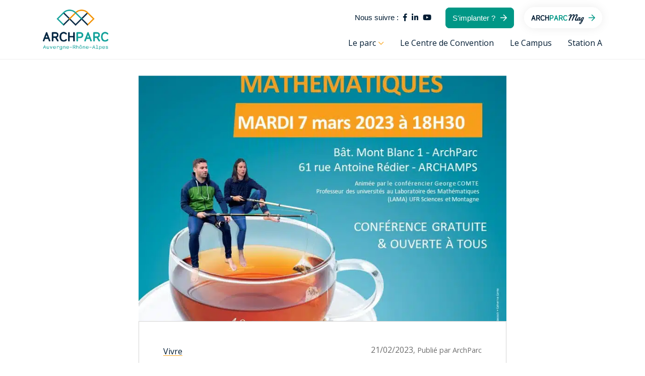

--- FILE ---
content_type: text/html; charset=UTF-8
request_url: https://www.archparc.fr/mag/vivre/15698/
body_size: 18768
content:
<!DOCTYPE html>
<html lang="fr-FR">
<head>
	<meta charset="UTF-8">
	<meta name="viewport" content="width=device-width, initial-scale=1, shrink-to-fit=no">
	<link rel="profile" href="http://gmpg.org/xfn/11">
	<meta name='robots' content='index, follow, max-image-preview:large, max-snippet:-1, max-video-preview:-1' />

	<!-- This site is optimized with the Yoast SEO plugin v26.5 - https://yoast.com/wordpress/plugins/seo/ -->
	<title>Le dire vrai des mathématiques - ARCHPARC</title>
	<link rel="canonical" href="https://www.archparc.fr/mag/vivre/15698/" />
	<meta property="og:locale" content="fr_FR" />
	<meta property="og:type" content="article" />
	<meta property="og:title" content="Le dire vrai des mathématiques - ARCHPARC" />
	<meta property="og:description" content="[...]Lire la suite..." />
	<meta property="og:url" content="https://www.archparc.fr/mag/vivre/15698/" />
	<meta property="og:site_name" content="ARCHPARC" />
	<meta property="article:modified_time" content="2023-02-21T16:15:29+00:00" />
	<meta property="og:image" content="https://www.archparc.fr/wp-content/uploads/2023/02/Affiche_7mars23.jpg" />
	<meta property="og:image:width" content="793" />
	<meta property="og:image:height" content="1123" />
	<meta property="og:image:type" content="image/jpeg" />
	<meta name="twitter:card" content="summary_large_image" />
	<script type="application/ld+json" class="yoast-schema-graph">{"@context":"https://schema.org","@graph":[{"@type":"WebPage","@id":"https://www.archparc.fr/mag/vivre/15698/","url":"https://www.archparc.fr/mag/vivre/15698/","name":"Le dire vrai des mathématiques - ARCHPARC","isPartOf":{"@id":"https://www.archparc.fr/#website"},"primaryImageOfPage":{"@id":"https://www.archparc.fr/mag/vivre/15698/#primaryimage"},"image":{"@id":"https://www.archparc.fr/mag/vivre/15698/#primaryimage"},"thumbnailUrl":"https://www.archparc.fr/wp-content/uploads/2023/02/Affiche_7mars23.jpg","datePublished":"2023-02-21T14:43:30+00:00","dateModified":"2023-02-21T16:15:29+00:00","breadcrumb":{"@id":"https://www.archparc.fr/mag/vivre/15698/#breadcrumb"},"inLanguage":"fr-FR","potentialAction":[{"@type":"ReadAction","target":["https://www.archparc.fr/mag/vivre/15698/"]}]},{"@type":"ImageObject","inLanguage":"fr-FR","@id":"https://www.archparc.fr/mag/vivre/15698/#primaryimage","url":"https://www.archparc.fr/wp-content/uploads/2023/02/Affiche_7mars23.jpg","contentUrl":"https://www.archparc.fr/wp-content/uploads/2023/02/Affiche_7mars23.jpg","width":793,"height":1123},{"@type":"BreadcrumbList","@id":"https://www.archparc.fr/mag/vivre/15698/#breadcrumb","itemListElement":[{"@type":"ListItem","position":1,"name":"Accueil","item":"https://www.archparc.fr/"},{"@type":"ListItem","position":2,"name":"Archparc Mag","item":"https://www.archparc.fr/mag/"},{"@type":"ListItem","position":3,"name":"Le dire vrai des mathématiques"}]},{"@type":"WebSite","@id":"https://www.archparc.fr/#website","url":"https://www.archparc.fr/","name":"ARCHPARC","description":"Ouvrez le champ des possibles","publisher":{"@id":"https://www.archparc.fr/#organization"},"potentialAction":[{"@type":"SearchAction","target":{"@type":"EntryPoint","urlTemplate":"https://www.archparc.fr/?s={search_term_string}"},"query-input":{"@type":"PropertyValueSpecification","valueRequired":true,"valueName":"search_term_string"}}],"inLanguage":"fr-FR"},{"@type":"Organization","@id":"https://www.archparc.fr/#organization","name":"ArchParc","url":"https://www.archparc.fr/","logo":{"@type":"ImageObject","inLanguage":"fr-FR","@id":"https://www.archparc.fr/#/schema/logo/image/","url":"https://www.archparc.fr/wp-content/uploads/2020/09/ArchParc-Logo.svg","contentUrl":"https://www.archparc.fr/wp-content/uploads/2020/09/ArchParc-Logo.svg","width":1,"height":1,"caption":"ArchParc"},"image":{"@id":"https://www.archparc.fr/#/schema/logo/image/"}}]}</script>
	<!-- / Yoast SEO plugin. -->


<link rel="alternate" type="application/rss+xml" title="ARCHPARC &raquo; Flux" href="https://www.archparc.fr/feed/" />
<link rel="alternate" type="application/rss+xml" title="ARCHPARC &raquo; Flux des commentaires" href="https://www.archparc.fr/comments/feed/" />
<link rel="alternate" title="oEmbed (JSON)" type="application/json+oembed" href="https://www.archparc.fr/wp-json/oembed/1.0/embed?url=https%3A%2F%2Fwww.archparc.fr%2Fmag%2Fvivre%2F15698%2F" />
<link rel="alternate" title="oEmbed (XML)" type="text/xml+oembed" href="https://www.archparc.fr/wp-json/oembed/1.0/embed?url=https%3A%2F%2Fwww.archparc.fr%2Fmag%2Fvivre%2F15698%2F&#038;format=xml" />
<style id='wp-img-auto-sizes-contain-inline-css' type='text/css'>
img:is([sizes=auto i],[sizes^="auto," i]){contain-intrinsic-size:3000px 1500px}
/*# sourceURL=wp-img-auto-sizes-contain-inline-css */
</style>
<style id='wp-emoji-styles-inline-css' type='text/css'>

	img.wp-smiley, img.emoji {
		display: inline !important;
		border: none !important;
		box-shadow: none !important;
		height: 1em !important;
		width: 1em !important;
		margin: 0 0.07em !important;
		vertical-align: -0.1em !important;
		background: none !important;
		padding: 0 !important;
	}
/*# sourceURL=wp-emoji-styles-inline-css */
</style>
<style id='wp-block-library-inline-css' type='text/css'>
:root{--wp-block-synced-color:#7a00df;--wp-block-synced-color--rgb:122,0,223;--wp-bound-block-color:var(--wp-block-synced-color);--wp-editor-canvas-background:#ddd;--wp-admin-theme-color:#007cba;--wp-admin-theme-color--rgb:0,124,186;--wp-admin-theme-color-darker-10:#006ba1;--wp-admin-theme-color-darker-10--rgb:0,107,160.5;--wp-admin-theme-color-darker-20:#005a87;--wp-admin-theme-color-darker-20--rgb:0,90,135;--wp-admin-border-width-focus:2px}@media (min-resolution:192dpi){:root{--wp-admin-border-width-focus:1.5px}}.wp-element-button{cursor:pointer}:root .has-very-light-gray-background-color{background-color:#eee}:root .has-very-dark-gray-background-color{background-color:#313131}:root .has-very-light-gray-color{color:#eee}:root .has-very-dark-gray-color{color:#313131}:root .has-vivid-green-cyan-to-vivid-cyan-blue-gradient-background{background:linear-gradient(135deg,#00d084,#0693e3)}:root .has-purple-crush-gradient-background{background:linear-gradient(135deg,#34e2e4,#4721fb 50%,#ab1dfe)}:root .has-hazy-dawn-gradient-background{background:linear-gradient(135deg,#faaca8,#dad0ec)}:root .has-subdued-olive-gradient-background{background:linear-gradient(135deg,#fafae1,#67a671)}:root .has-atomic-cream-gradient-background{background:linear-gradient(135deg,#fdd79a,#004a59)}:root .has-nightshade-gradient-background{background:linear-gradient(135deg,#330968,#31cdcf)}:root .has-midnight-gradient-background{background:linear-gradient(135deg,#020381,#2874fc)}:root{--wp--preset--font-size--normal:16px;--wp--preset--font-size--huge:42px}.has-regular-font-size{font-size:1em}.has-larger-font-size{font-size:2.625em}.has-normal-font-size{font-size:var(--wp--preset--font-size--normal)}.has-huge-font-size{font-size:var(--wp--preset--font-size--huge)}.has-text-align-center{text-align:center}.has-text-align-left{text-align:left}.has-text-align-right{text-align:right}.has-fit-text{white-space:nowrap!important}#end-resizable-editor-section{display:none}.aligncenter{clear:both}.items-justified-left{justify-content:flex-start}.items-justified-center{justify-content:center}.items-justified-right{justify-content:flex-end}.items-justified-space-between{justify-content:space-between}.screen-reader-text{border:0;clip-path:inset(50%);height:1px;margin:-1px;overflow:hidden;padding:0;position:absolute;width:1px;word-wrap:normal!important}.screen-reader-text:focus{background-color:#ddd;clip-path:none;color:#444;display:block;font-size:1em;height:auto;left:5px;line-height:normal;padding:15px 23px 14px;text-decoration:none;top:5px;width:auto;z-index:100000}html :where(.has-border-color){border-style:solid}html :where([style*=border-top-color]){border-top-style:solid}html :where([style*=border-right-color]){border-right-style:solid}html :where([style*=border-bottom-color]){border-bottom-style:solid}html :where([style*=border-left-color]){border-left-style:solid}html :where([style*=border-width]){border-style:solid}html :where([style*=border-top-width]){border-top-style:solid}html :where([style*=border-right-width]){border-right-style:solid}html :where([style*=border-bottom-width]){border-bottom-style:solid}html :where([style*=border-left-width]){border-left-style:solid}html :where(img[class*=wp-image-]){height:auto;max-width:100%}:where(figure){margin:0 0 1em}html :where(.is-position-sticky){--wp-admin--admin-bar--position-offset:var(--wp-admin--admin-bar--height,0px)}@media screen and (max-width:600px){html :where(.is-position-sticky){--wp-admin--admin-bar--position-offset:0px}}

/*# sourceURL=wp-block-library-inline-css */
</style><style id='global-styles-inline-css' type='text/css'>
:root{--wp--preset--aspect-ratio--square: 1;--wp--preset--aspect-ratio--4-3: 4/3;--wp--preset--aspect-ratio--3-4: 3/4;--wp--preset--aspect-ratio--3-2: 3/2;--wp--preset--aspect-ratio--2-3: 2/3;--wp--preset--aspect-ratio--16-9: 16/9;--wp--preset--aspect-ratio--9-16: 9/16;--wp--preset--color--black: #000000;--wp--preset--color--cyan-bluish-gray: #abb8c3;--wp--preset--color--white: #ffffff;--wp--preset--color--pale-pink: #f78da7;--wp--preset--color--vivid-red: #cf2e2e;--wp--preset--color--luminous-vivid-orange: #ff6900;--wp--preset--color--luminous-vivid-amber: #fcb900;--wp--preset--color--light-green-cyan: #7bdcb5;--wp--preset--color--vivid-green-cyan: #00d084;--wp--preset--color--pale-cyan-blue: #8ed1fc;--wp--preset--color--vivid-cyan-blue: #0693e3;--wp--preset--color--vivid-purple: #9b51e0;--wp--preset--gradient--vivid-cyan-blue-to-vivid-purple: linear-gradient(135deg,rgb(6,147,227) 0%,rgb(155,81,224) 100%);--wp--preset--gradient--light-green-cyan-to-vivid-green-cyan: linear-gradient(135deg,rgb(122,220,180) 0%,rgb(0,208,130) 100%);--wp--preset--gradient--luminous-vivid-amber-to-luminous-vivid-orange: linear-gradient(135deg,rgb(252,185,0) 0%,rgb(255,105,0) 100%);--wp--preset--gradient--luminous-vivid-orange-to-vivid-red: linear-gradient(135deg,rgb(255,105,0) 0%,rgb(207,46,46) 100%);--wp--preset--gradient--very-light-gray-to-cyan-bluish-gray: linear-gradient(135deg,rgb(238,238,238) 0%,rgb(169,184,195) 100%);--wp--preset--gradient--cool-to-warm-spectrum: linear-gradient(135deg,rgb(74,234,220) 0%,rgb(151,120,209) 20%,rgb(207,42,186) 40%,rgb(238,44,130) 60%,rgb(251,105,98) 80%,rgb(254,248,76) 100%);--wp--preset--gradient--blush-light-purple: linear-gradient(135deg,rgb(255,206,236) 0%,rgb(152,150,240) 100%);--wp--preset--gradient--blush-bordeaux: linear-gradient(135deg,rgb(254,205,165) 0%,rgb(254,45,45) 50%,rgb(107,0,62) 100%);--wp--preset--gradient--luminous-dusk: linear-gradient(135deg,rgb(255,203,112) 0%,rgb(199,81,192) 50%,rgb(65,88,208) 100%);--wp--preset--gradient--pale-ocean: linear-gradient(135deg,rgb(255,245,203) 0%,rgb(182,227,212) 50%,rgb(51,167,181) 100%);--wp--preset--gradient--electric-grass: linear-gradient(135deg,rgb(202,248,128) 0%,rgb(113,206,126) 100%);--wp--preset--gradient--midnight: linear-gradient(135deg,rgb(2,3,129) 0%,rgb(40,116,252) 100%);--wp--preset--font-size--small: 13px;--wp--preset--font-size--medium: 20px;--wp--preset--font-size--large: 36px;--wp--preset--font-size--x-large: 42px;--wp--preset--spacing--20: 0.44rem;--wp--preset--spacing--30: 0.67rem;--wp--preset--spacing--40: 1rem;--wp--preset--spacing--50: 1.5rem;--wp--preset--spacing--60: 2.25rem;--wp--preset--spacing--70: 3.38rem;--wp--preset--spacing--80: 5.06rem;--wp--preset--shadow--natural: 6px 6px 9px rgba(0, 0, 0, 0.2);--wp--preset--shadow--deep: 12px 12px 50px rgba(0, 0, 0, 0.4);--wp--preset--shadow--sharp: 6px 6px 0px rgba(0, 0, 0, 0.2);--wp--preset--shadow--outlined: 6px 6px 0px -3px rgb(255, 255, 255), 6px 6px rgb(0, 0, 0);--wp--preset--shadow--crisp: 6px 6px 0px rgb(0, 0, 0);}:where(.is-layout-flex){gap: 0.5em;}:where(.is-layout-grid){gap: 0.5em;}body .is-layout-flex{display: flex;}.is-layout-flex{flex-wrap: wrap;align-items: center;}.is-layout-flex > :is(*, div){margin: 0;}body .is-layout-grid{display: grid;}.is-layout-grid > :is(*, div){margin: 0;}:where(.wp-block-columns.is-layout-flex){gap: 2em;}:where(.wp-block-columns.is-layout-grid){gap: 2em;}:where(.wp-block-post-template.is-layout-flex){gap: 1.25em;}:where(.wp-block-post-template.is-layout-grid){gap: 1.25em;}.has-black-color{color: var(--wp--preset--color--black) !important;}.has-cyan-bluish-gray-color{color: var(--wp--preset--color--cyan-bluish-gray) !important;}.has-white-color{color: var(--wp--preset--color--white) !important;}.has-pale-pink-color{color: var(--wp--preset--color--pale-pink) !important;}.has-vivid-red-color{color: var(--wp--preset--color--vivid-red) !important;}.has-luminous-vivid-orange-color{color: var(--wp--preset--color--luminous-vivid-orange) !important;}.has-luminous-vivid-amber-color{color: var(--wp--preset--color--luminous-vivid-amber) !important;}.has-light-green-cyan-color{color: var(--wp--preset--color--light-green-cyan) !important;}.has-vivid-green-cyan-color{color: var(--wp--preset--color--vivid-green-cyan) !important;}.has-pale-cyan-blue-color{color: var(--wp--preset--color--pale-cyan-blue) !important;}.has-vivid-cyan-blue-color{color: var(--wp--preset--color--vivid-cyan-blue) !important;}.has-vivid-purple-color{color: var(--wp--preset--color--vivid-purple) !important;}.has-black-background-color{background-color: var(--wp--preset--color--black) !important;}.has-cyan-bluish-gray-background-color{background-color: var(--wp--preset--color--cyan-bluish-gray) !important;}.has-white-background-color{background-color: var(--wp--preset--color--white) !important;}.has-pale-pink-background-color{background-color: var(--wp--preset--color--pale-pink) !important;}.has-vivid-red-background-color{background-color: var(--wp--preset--color--vivid-red) !important;}.has-luminous-vivid-orange-background-color{background-color: var(--wp--preset--color--luminous-vivid-orange) !important;}.has-luminous-vivid-amber-background-color{background-color: var(--wp--preset--color--luminous-vivid-amber) !important;}.has-light-green-cyan-background-color{background-color: var(--wp--preset--color--light-green-cyan) !important;}.has-vivid-green-cyan-background-color{background-color: var(--wp--preset--color--vivid-green-cyan) !important;}.has-pale-cyan-blue-background-color{background-color: var(--wp--preset--color--pale-cyan-blue) !important;}.has-vivid-cyan-blue-background-color{background-color: var(--wp--preset--color--vivid-cyan-blue) !important;}.has-vivid-purple-background-color{background-color: var(--wp--preset--color--vivid-purple) !important;}.has-black-border-color{border-color: var(--wp--preset--color--black) !important;}.has-cyan-bluish-gray-border-color{border-color: var(--wp--preset--color--cyan-bluish-gray) !important;}.has-white-border-color{border-color: var(--wp--preset--color--white) !important;}.has-pale-pink-border-color{border-color: var(--wp--preset--color--pale-pink) !important;}.has-vivid-red-border-color{border-color: var(--wp--preset--color--vivid-red) !important;}.has-luminous-vivid-orange-border-color{border-color: var(--wp--preset--color--luminous-vivid-orange) !important;}.has-luminous-vivid-amber-border-color{border-color: var(--wp--preset--color--luminous-vivid-amber) !important;}.has-light-green-cyan-border-color{border-color: var(--wp--preset--color--light-green-cyan) !important;}.has-vivid-green-cyan-border-color{border-color: var(--wp--preset--color--vivid-green-cyan) !important;}.has-pale-cyan-blue-border-color{border-color: var(--wp--preset--color--pale-cyan-blue) !important;}.has-vivid-cyan-blue-border-color{border-color: var(--wp--preset--color--vivid-cyan-blue) !important;}.has-vivid-purple-border-color{border-color: var(--wp--preset--color--vivid-purple) !important;}.has-vivid-cyan-blue-to-vivid-purple-gradient-background{background: var(--wp--preset--gradient--vivid-cyan-blue-to-vivid-purple) !important;}.has-light-green-cyan-to-vivid-green-cyan-gradient-background{background: var(--wp--preset--gradient--light-green-cyan-to-vivid-green-cyan) !important;}.has-luminous-vivid-amber-to-luminous-vivid-orange-gradient-background{background: var(--wp--preset--gradient--luminous-vivid-amber-to-luminous-vivid-orange) !important;}.has-luminous-vivid-orange-to-vivid-red-gradient-background{background: var(--wp--preset--gradient--luminous-vivid-orange-to-vivid-red) !important;}.has-very-light-gray-to-cyan-bluish-gray-gradient-background{background: var(--wp--preset--gradient--very-light-gray-to-cyan-bluish-gray) !important;}.has-cool-to-warm-spectrum-gradient-background{background: var(--wp--preset--gradient--cool-to-warm-spectrum) !important;}.has-blush-light-purple-gradient-background{background: var(--wp--preset--gradient--blush-light-purple) !important;}.has-blush-bordeaux-gradient-background{background: var(--wp--preset--gradient--blush-bordeaux) !important;}.has-luminous-dusk-gradient-background{background: var(--wp--preset--gradient--luminous-dusk) !important;}.has-pale-ocean-gradient-background{background: var(--wp--preset--gradient--pale-ocean) !important;}.has-electric-grass-gradient-background{background: var(--wp--preset--gradient--electric-grass) !important;}.has-midnight-gradient-background{background: var(--wp--preset--gradient--midnight) !important;}.has-small-font-size{font-size: var(--wp--preset--font-size--small) !important;}.has-medium-font-size{font-size: var(--wp--preset--font-size--medium) !important;}.has-large-font-size{font-size: var(--wp--preset--font-size--large) !important;}.has-x-large-font-size{font-size: var(--wp--preset--font-size--x-large) !important;}
/*# sourceURL=global-styles-inline-css */
</style>

<style id='classic-theme-styles-inline-css' type='text/css'>
/*! This file is auto-generated */
.wp-block-button__link{color:#fff;background-color:#32373c;border-radius:9999px;box-shadow:none;text-decoration:none;padding:calc(.667em + 2px) calc(1.333em + 2px);font-size:1.125em}.wp-block-file__button{background:#32373c;color:#fff;text-decoration:none}
/*# sourceURL=/wp-includes/css/classic-themes.min.css */
</style>
<link rel='stylesheet' id='cf7_add_password_field_style-css' href='https://www.archparc.fr/wp-content/plugins/cf7-add-password-field/css/all.css?ver=92df6c' type='text/css' media='all' />
<link rel='stylesheet' id='contact-form-7-css' href='https://www.archparc.fr/wp-content/plugins/contact-form-7/includes/css/styles.css?ver=6.1.4' type='text/css' media='all' />
<link rel='stylesheet' id='som_lost_password_style-css' href='https://www.archparc.fr/wp-content/plugins/frontend-reset-password/assets/css/password-lost.css?ver=92df6c' type='text/css' media='all' />
<link rel='stylesheet' id='child-understrap-styles-css' href='https://www.archparc.fr/wp-content/themes/understrap-child-master/css/child-theme.min.css?ver=0.5.5' type='text/css' media='all' />
<link rel='stylesheet' id='slick-styles-css' href='https://www.archparc.fr/wp-content/themes/understrap-child-master/css/slick.css?ver=92df6c' type='text/css' media='all' />
<link rel='stylesheet' id='slick-theme-styles-css' href='https://www.archparc.fr/wp-content/themes/understrap-child-master/css/slick-theme.css?ver=92df6c' type='text/css' media='all' />
<link rel='stylesheet' id='algolia-autocomplete-css' href='https://www.archparc.fr/wp-content/plugins/wp-search-with-algolia/css/algolia-autocomplete.css?ver=2.10.4' type='text/css' media='all' />
<script type="text/javascript" src="https://www.archparc.fr/wp-includes/js/jquery/jquery.min.js?ver=3.7.1" id="jquery-core-js"></script>
<script type="text/javascript" src="https://www.archparc.fr/wp-includes/js/jquery/jquery-migrate.min.js?ver=3.4.1" id="jquery-migrate-js"></script>
<script type="text/javascript" src="https://www.archparc.fr/wp-content/themes/understrap-child-master/js/slick.min.js?ver=92df6c" id="slick-scripts-js"></script>
<link rel="https://api.w.org/" href="https://www.archparc.fr/wp-json/" /><link rel="alternate" title="JSON" type="application/json" href="https://www.archparc.fr/wp-json/wp/v2/arch_mag/15698" /><link rel="EditURI" type="application/rsd+xml" title="RSD" href="https://www.archparc.fr/xmlrpc.php?rsd" />

<link rel='shortlink' href='https://www.archparc.fr/?p=15698' />
<style>
.som-password-error-message,
.som-password-sent-message {
	background-color: #009786;
	border-color: #009786;
}
</style>
<!-- Google Tag Manager -->
<script>(function(w,d,s,l,i){w[l]=w[l]||[];w[l].push({'gtm.start':
new Date().getTime(),event:'gtm.js'});var f=d.getElementsByTagName(s)[0],
j=d.createElement(s),dl=l!='dataLayer'?'&l='+l:'';j.async=true;j.src=
'https://www.googletagmanager.com/gtm.js?id='+i+dl;f.parentNode.insertBefore(j,f);
})(window,document,'script','dataLayer','GTM-NFV2D8JH');</script>
<!-- End Google Tag Manager -->
        <script type="text/javascript">
            var jQueryMigrateHelperHasSentDowngrade = false;

			window.onerror = function( msg, url, line, col, error ) {
				// Break out early, do not processing if a downgrade reqeust was already sent.
				if ( jQueryMigrateHelperHasSentDowngrade ) {
					return true;
                }

				var xhr = new XMLHttpRequest();
				var nonce = '43d1c7a3d7';
				var jQueryFunctions = [
					'andSelf',
					'browser',
					'live',
					'boxModel',
					'support.boxModel',
					'size',
					'swap',
					'clean',
					'sub',
                ];
				var match_pattern = /\)\.(.+?) is not a function/;
                var erroredFunction = msg.match( match_pattern );

                // If there was no matching functions, do not try to downgrade.
                if ( null === erroredFunction || typeof erroredFunction !== 'object' || typeof erroredFunction[1] === "undefined" || -1 === jQueryFunctions.indexOf( erroredFunction[1] ) ) {
                    return true;
                }

                // Set that we've now attempted a downgrade request.
                jQueryMigrateHelperHasSentDowngrade = true;

				xhr.open( 'POST', 'https://www.archparc.fr/wp-admin/admin-ajax.php' );
				xhr.setRequestHeader( 'Content-Type', 'application/x-www-form-urlencoded' );
				xhr.onload = function () {
					var response,
                        reload = false;

					if ( 200 === xhr.status ) {
                        try {
                        	response = JSON.parse( xhr.response );

                        	reload = response.data.reload;
                        } catch ( e ) {
                        	reload = false;
                        }
                    }

					// Automatically reload the page if a deprecation caused an automatic downgrade, ensure visitors get the best possible experience.
					if ( reload ) {
						location.reload();
                    }
				};

				xhr.send( encodeURI( 'action=jquery-migrate-downgrade-version&_wpnonce=' + nonce ) );

				// Suppress error alerts in older browsers
				return true;
			}
        </script>

		  <link rel="stylesheet" href="https://pro.fontawesome.com/releases/v5.5.0/css/all.css" integrity="sha384-j8y0ITrvFafF4EkV1mPW0BKm6dp3c+J9Fky22Man50Ofxo2wNe5pT1oZejDH9/Dt" crossorigin="anonymous">
  <meta name="mobile-web-app-capable" content="yes">
<meta name="apple-mobile-web-app-capable" content="yes">
<meta name="apple-mobile-web-app-title" content="ARCHPARC - Ouvrez le champ des possibles">
<style type="text/css">.recentcomments a{display:inline !important;padding:0 !important;margin:0 !important;}</style><!-- Google tag (gtag.js) -->
<script async src="https://www.googletagmanager.com/gtag/js?id=G-NCM3HW9H1Z"></script>
<script>
  window.dataLayer = window.dataLayer || [];
  function gtag(){dataLayer.push(arguments);}
  gtag('js', new Date());

  gtag('config', 'G-NCM3HW9H1Z');
</script><link rel="icon" href="https://www.archparc.fr/wp-content/uploads/2020/09/cropped-ArchParc-Favicon-32x32.png" sizes="32x32" />
<link rel="icon" href="https://www.archparc.fr/wp-content/uploads/2020/09/cropped-ArchParc-Favicon-192x192.png" sizes="192x192" />
<link rel="apple-touch-icon" href="https://www.archparc.fr/wp-content/uploads/2020/09/cropped-ArchParc-Favicon-180x180.png" />
<meta name="msapplication-TileImage" content="https://www.archparc.fr/wp-content/uploads/2020/09/cropped-ArchParc-Favicon-270x270.png" />
</head>

<body class="wp-singular arch_mag-template-default single single-arch_mag postid-15698 wp-custom-logo wp-embed-responsive wp-theme-understrap wp-child-theme-understrap-child-master">
<div class="site" id="page">


	<a id="return-top"></a>

	<style>
		.grecaptcha-badge { 
    visibility: hidden !important;
}
		</style>

	<script>
		jQuery(function($){
			$(window).scroll(function() {
			  if ($(window).scrollTop() > 300) {
			    $('#return-top').addClass('show');
			  } else {
			    $('#return-top').removeClass('show');
			  }
			});

			$('#return-top').on('click', function(e) {
			  e.preventDefault();
			  $('html, body').animate({scrollTop:0}, '300');
			});
		});
	</script>


	<!-- ******************* The Navbar Area ******************* -->
	<div id="wrapper-navbar" itemscope itemtype="http://schema.org/WebSite">

		<a class="skip-link sr-only sr-only-focusable" href="#content">Aller au contenu</a>

		<nav class="navbar navbar-expand-lg">

			<div class="container">

					<!-- Your site title as branding in the menu -->
					<a href="https://www.archparc.fr/" class="navbar-brand custom-logo-link" rel="home"><img width="1781" height="1099" src="https://www.archparc.fr/wp-content/uploads/2021/11/ArchParc-Auvergne-Rhône-Alpes-Logo-quadri.png" class="img-fluid" alt="ARCHPARC" decoding="async" fetchpriority="high" srcset="https://www.archparc.fr/wp-content/uploads/2021/11/ArchParc-Auvergne-Rhône-Alpes-Logo-quadri.png 1781w, https://www.archparc.fr/wp-content/uploads/2021/11/ArchParc-Auvergne-Rhône-Alpes-Logo-quadri-300x185.png 300w, https://www.archparc.fr/wp-content/uploads/2021/11/ArchParc-Auvergne-Rhône-Alpes-Logo-quadri-1024x632.png 1024w, https://www.archparc.fr/wp-content/uploads/2021/11/ArchParc-Auvergne-Rhône-Alpes-Logo-quadri-768x474.png 768w, https://www.archparc.fr/wp-content/uploads/2021/11/ArchParc-Auvergne-Rhône-Alpes-Logo-quadri-1536x948.png 1536w, https://www.archparc.fr/wp-content/uploads/2021/11/ArchParc-Auvergne-Rhône-Alpes-Logo-quadri-397x245.png 397w" sizes="(max-width: 1781px) 100vw, 1781px" /></a><!-- end custom logo -->


					
						<div class="menu-block">

							
							<div class="nav-block-top ml-auto">

																	<span class="reseaux">Nous suivre :																			<a href="https://www.facebook.com/archparc/" target="_blank"><i class="fab fa-facebook-f"></i></a>
																												<a href="https://www.linkedin.com/company/archparc/" target="_blank"><i class="fab fa-linkedin-in"></i></a>
																																					<a href="https://www.youtube.com/channel/UC0cTELRiJ6d9HdnhnMKJi1A/videos" target="_blank"><i class="fab fa-youtube"></i></a>
																										</span>
								

								<a class="btn btn-secondary" href="https://www.archparc.fr/investir-simplanter/" target="">S'implanter ?</a>
								<a class="btn btn-link mag" href="https://www.archparc.fr/mag/"><span class="bleu">Arch</span><span class="vert">Parc</span><span class="lettering">Mag</span></a>
							</div>

							<div class="nav-block-bottom">

								<button class="navbar-toggler" type="button" data-toggle="collapse" data-target="#navbarNavDropdown" aria-controls="navbarNavDropdown" aria-expanded="false" aria-label="Toggle navigation">
									<span class="navbar-toggler-icon"></span>
								</button>

								<!-- The WordPress Menu goes here -->
								<div id="navbarNavDropdown" class="collapse navbar-collapse"><ul id="main-menu" class="navbar-nav ml-auto"><li itemscope="itemscope" itemtype="https://www.schema.org/SiteNavigationElement" id="menu-item-47" class="megamenu menu-item menu-item-type-custom menu-item-object-custom menu-item-has-children dropdown menu-item-47 nav-item"><a title="Le parc" href="#" data-toggle="dropdown" aria-haspopup="true" aria-expanded="false" class="dropdown-toggle nav-link" id="menu-item-dropdown-47">Le parc</a>
<ul class="dropdown-menu" aria-labelledby="menu-item-dropdown-47" role="menu">
	<li itemscope="itemscope" itemtype="https://www.schema.org/SiteNavigationElement" id="menu-item-61" class="coll menu-item menu-item-type-custom menu-item-object-custom menu-item-has-children dropdown menu-item-61 nav-item"><a title="Colonne 1" href="#" class="dropdown-item">Colonne 1</a>
	<ul class="dropdown-menu" aria-labelledby="menu-item-dropdown-47" role="menu">
		<li itemscope="itemscope" itemtype="https://www.schema.org/SiteNavigationElement" id="menu-item-45" class="menu-item menu-item-type-post_type menu-item-object-page menu-item-45 nav-item"><a title="Travailler" href="https://www.archparc.fr/travailler/" class="dropdown-item"><div class="item-btn bkg-marine"><div class="row h-100"><div class="col-3 icon-bloc my-auto text-center"><img src="https://www.archparc.fr/wp-content/uploads/2020/09/ArchParc-Travailler.svg" alt=""/></div><div class="col-9 label-bloc my-auto">Travailler</div></div></div></a></li>
		<li itemscope="itemscope" itemtype="https://www.schema.org/SiteNavigationElement" id="menu-item-46" class="menu-item menu-item-type-post_type menu-item-object-page menu-item-46 nav-item"><a title="Vivre" href="https://www.archparc.fr/vivre/" class="dropdown-item"><div class="item-btn bkg-jaune"><div class="row h-100"><div class="col-3 icon-bloc my-auto text-center"><img src="https://www.archparc.fr/wp-content/uploads/2020/09/ArchParc-Vivre.svg" alt=""/></div><div class="col-9 label-bloc my-auto">Vivre</div></div></div></a></li>
		<li itemscope="itemscope" itemtype="https://www.schema.org/SiteNavigationElement" id="menu-item-41" class="menu-item menu-item-type-post_type menu-item-object-page menu-item-41 nav-item"><a title="Investir &#038; s’implanter" href="https://www.archparc.fr/investir-simplanter/" class="dropdown-item"><div class="item-btn bkg-vert"><div class="row h-100"><div class="col-3 icon-bloc my-auto text-center"><img src="https://www.archparc.fr/wp-content/uploads/2020/09/ArchParc-Investir-simplanter.svg" alt=""/></div><div class="col-9 label-bloc my-auto">Investir &#038; s’implanter</div></div></div></a></li>
		<li itemscope="itemscope" itemtype="https://www.schema.org/SiteNavigationElement" id="menu-item-16758" class="menu-item menu-item-type-post_type menu-item-object-page menu-item-16758 nav-item"><a title="Se déplacer" href="https://www.archparc.fr/se-deplacer/" class="dropdown-item"><div class="item-btn bkg-bleuca"><div class="row h-100"><div class="col-3 icon-bloc my-auto text-center"><img src="https://www.archparc.fr/wp-content/uploads/2020/09/ArchParc-Se-deplacer.svg" alt=""/></div><div class="col-9 label-bloc my-auto">Se déplacer</div></div></div></a></li>
	</ul>
</li>
	<li itemscope="itemscope" itemtype="https://www.schema.org/SiteNavigationElement" id="menu-item-62" class="coll menu-item menu-item-type-custom menu-item-object-custom menu-item-has-children dropdown menu-item-62 nav-item"><a title="Colonne 2" href="#" class="dropdown-item">Colonne 2</a>
	<ul class="dropdown-menu" aria-labelledby="menu-item-dropdown-47" role="menu">
		<li itemscope="itemscope" itemtype="https://www.schema.org/SiteNavigationElement" id="menu-item-40" class="menu-item menu-item-type-post_type menu-item-object-page menu-item-40 nav-item"><a title="Entreprendre &#038; innover" href="https://www.archparc.fr/entreprendre-innover/" class="dropdown-item"><div class="item-btn bkg-bleu"><div class="row h-100"><div class="col-3 icon-bloc my-auto text-center"><img src="https://www.archparc.fr/wp-content/uploads/2020/09/ArchParc-Entreprendre-innover.svg" alt=""/></div><div class="col-9 label-bloc my-auto">Entreprendre &#038; innover</div></div></div></a></li>
		<li itemscope="itemscope" itemtype="https://www.schema.org/SiteNavigationElement" id="menu-item-16419" class="menu-item menu-item-type-post_type menu-item-object-page menu-item-16419 nav-item"><a title="Se rencontrer" href="https://www.archparc.fr/le-centre-de-convention/" class="dropdown-item"><div class="item-btn bkg-rouge"><div class="row h-100"><div class="col-3 icon-bloc my-auto text-center"><picture>
<source type="image/webp" srcset="https://www.archparc.fr/wp-content/uploads/2021/01/Archparc-icon-se-recontrer.png.webp"/>
<picture>
<source type="image/webp" srcset="https://www.archparc.fr/wp-content/uploads/2021/01/Archparc-icon-se-recontrer.png.webp"/>
<img src="https://www.archparc.fr/wp-content/uploads/2021/01/Archparc-icon-se-recontrer.png" alt=""/>
</picture>

</picture>
</div><div class="col-9 label-bloc my-auto">Se rencontrer</div></div></div></a></li>
		<li itemscope="itemscope" itemtype="https://www.schema.org/SiteNavigationElement" id="menu-item-716" class="menu-item menu-item-type-post_type menu-item-object-page menu-item-716 nav-item"><a title="Se former" href="https://www.archparc.fr/le-campus/" class="dropdown-item"><div class="item-btn bkg-orange"><div class="row h-100"><div class="col-3 icon-bloc my-auto text-center"><picture>
<source type="image/webp" srcset="https://www.archparc.fr/wp-content/uploads/2021/01/Archparc-icon-se-former.png.webp"/>
<picture>
<source type="image/webp" srcset="https://www.archparc.fr/wp-content/uploads/2021/01/Archparc-icon-se-former.png.webp"/>
<img src="https://www.archparc.fr/wp-content/uploads/2021/01/Archparc-icon-se-former.png" alt=""/>
</picture>

</picture>
</div><div class="col-9 label-bloc my-auto">Se former</div></div></div></a></li>
		<li itemscope="itemscope" itemtype="https://www.schema.org/SiteNavigationElement" id="menu-item-16764" class="menu-item menu-item-type-post_type menu-item-object-page menu-item-16764 nav-item"><a title="Station A" href="https://www.archparc.fr/station-a/" class="dropdown-item"><div class="item-btn bkg-bleu"><div class="row h-100"><div class="col-3 icon-bloc my-auto text-center"><picture>
<source type="image/webp" srcset="https://www.archparc.fr/wp-content/uploads/2024/11/Logo-StationA-Archparc.png.webp"/>
<picture>
<source type="image/webp" srcset="https://www.archparc.fr/wp-content/uploads/2024/11/Logo-StationA-Archparc.png.webp"/>
<img src="https://www.archparc.fr/wp-content/uploads/2024/11/Logo-StationA-Archparc.png" alt=""/>
</picture>

</picture>
</div><div class="col-9 label-bloc my-auto">Station A</div></div></div></a></li>
	</ul>
</li>
	<li itemscope="itemscope" itemtype="https://www.schema.org/SiteNavigationElement" id="menu-item-63" class="coll sep-left menu-item menu-item-type-custom menu-item-object-custom menu-item-has-children dropdown menu-item-63 nav-item"><a title="Colonne 3" href="#" class="dropdown-item">Colonne 3</a>
	<ul class="dropdown-menu" aria-labelledby="menu-item-dropdown-47" role="menu">
		<li itemscope="itemscope" itemtype="https://www.schema.org/SiteNavigationElement" id="menu-item-718" class="menu-item menu-item-type-post_type menu-item-object-page menu-item-718 nav-item"><a title="Nous rejoindreNotre offre foncière et immobilière" href="https://www.archparc.fr/investir-simplanter/" class="dropdown-item"><div class="item-desc"><div class="item-label">Nous rejoindre</div><div class="item-desc">Notre offre foncière et immobilière</div></div></a></li>
		<li itemscope="itemscope" itemtype="https://www.schema.org/SiteNavigationElement" id="menu-item-1241" class="menu-item menu-item-type-post_type menu-item-object-page menu-item-1241 nav-item"><a title="Nous situerUn emplacement privilégié" href="https://www.archparc.fr/nous-situer/" class="dropdown-item"><div class="item-desc"><div class="item-label">Nous situer</div><div class="item-desc">Un emplacement privilégié</div></div></a></li>
		<li itemscope="itemscope" itemtype="https://www.schema.org/SiteNavigationElement" id="menu-item-1505" class="underline-effect menu-item menu-item-type-post_type menu-item-object-page menu-item-1505 nav-item"><a title="Annuaire d’entreprises" href="https://www.archparc.fr/annuaire-entreprises/" class="dropdown-item">Annuaire d’entreprises</a></li>
		<li itemscope="itemscope" itemtype="https://www.schema.org/SiteNavigationElement" id="menu-item-16846" class="menu-item menu-item-type-post_type menu-item-object-page menu-item-16846 nav-item"><a title="Qui sommes-nous ?" href="https://www.archparc.fr/qui-sommes-nous/" class="dropdown-item">Qui sommes-nous ?</a></li>
		<li itemscope="itemscope" itemtype="https://www.schema.org/SiteNavigationElement" id="menu-item-1576" class="underline-effect menu-item menu-item-type-post_type menu-item-object-page menu-item-1576 nav-item"><a title="Équipe" href="https://www.archparc.fr/organigramme/" class="dropdown-item">Équipe</a></li>
		<li itemscope="itemscope" itemtype="https://www.schema.org/SiteNavigationElement" id="menu-item-16845" class="menu-item menu-item-type-post_type menu-item-object-page menu-item-16845 nav-item"><a title="Gouvernance" href="https://www.archparc.fr/decisions/" class="dropdown-item">Gouvernance</a></li>
	</ul>
</li>
</ul>
</li>
<li itemscope="itemscope" itemtype="https://www.schema.org/SiteNavigationElement" id="menu-item-16416" class="menu-item menu-item-type-post_type menu-item-object-page menu-item-16416 nav-item"><a title="Le Centre de Convention" href="https://www.archparc.fr/le-centre-de-convention/" class="nav-link">Le Centre de Convention</a></li>
<li itemscope="itemscope" itemtype="https://www.schema.org/SiteNavigationElement" id="menu-item-42" class="menu-item menu-item-type-post_type menu-item-object-page menu-item-42 nav-item"><a title="Le Campus" href="https://www.archparc.fr/le-campus/" class="nav-link">Le Campus</a></li>
<li itemscope="itemscope" itemtype="https://www.schema.org/SiteNavigationElement" id="menu-item-16762" class="menu-item menu-item-type-post_type menu-item-object-page menu-item-16762 nav-item"><a title="Station A" href="https://www.archparc.fr/station-a/" class="nav-link">Station A</a></li>
</ul></div>
							</div>
						</div>

					

			</div><!-- .container -->

		</nav><!-- .site-navigation -->

	</div><!-- #wrapper-navbar end -->

<div class="wrapper" id="mag-single-wrapper">

	<div class="container">
		<div class="row">

			<div class="col-12 col-lg-10 offset-lg-1 col-xl-8 offset-xl-2">

				<div class="mag">
					<div class="thumb img-cover">
						<picture class="attachment-post-thumbnail size-post-thumbnail wp-post-image" decoding="async">
<source type="image/webp" srcset="https://www.archparc.fr/wp-content/uploads/2023/02/Affiche_7mars23.jpg.webp 793w, https://www.archparc.fr/wp-content/uploads/2023/02/Affiche_7mars23-212x300.jpg.webp 212w, https://www.archparc.fr/wp-content/uploads/2023/02/Affiche_7mars23-723x1024.jpg.webp 723w, https://www.archparc.fr/wp-content/uploads/2023/02/Affiche_7mars23-768x1088.jpg.webp 768w, https://www.archparc.fr/wp-content/uploads/2023/02/Affiche_7mars23-173x245.jpg.webp 173w" sizes="(max-width: 793px) 100vw, 793px"/>
<img width="793" height="1123" src="https://www.archparc.fr/wp-content/uploads/2023/02/Affiche_7mars23.jpg" alt="" decoding="async" srcset="https://www.archparc.fr/wp-content/uploads/2023/02/Affiche_7mars23.jpg 793w, https://www.archparc.fr/wp-content/uploads/2023/02/Affiche_7mars23-212x300.jpg 212w, https://www.archparc.fr/wp-content/uploads/2023/02/Affiche_7mars23-723x1024.jpg 723w, https://www.archparc.fr/wp-content/uploads/2023/02/Affiche_7mars23-768x1088.jpg 768w, https://www.archparc.fr/wp-content/uploads/2023/02/Affiche_7mars23-173x245.jpg 173w" sizes="(max-width: 793px) 100vw, 793px"/>
</picture>
											</div>
					<div class="content">
						<div class="row">
							<div class="col-12 col-md-6">
								<div class="terms">
																													 <p class="term"><a href="https://www.archparc.fr/mag/vivre/">Vivre</a></p>
																	</div>
							</div>
							<div class="col-12 col-md-6">
								<p class="date-author">21/02/2023<span>, Publié par ArchParc</span></p>
							</div>
							<div class="col-12">
								<h1 class="titre">Le dire vrai des mathématiques</h1>
							</div>
							<div class="col-12">
								<div class="content-article">
									<p>La conférence<strong> « Le dire vrai des mathématiques </strong>», présentée par Georges COMTE, professeur des universités au <a href="https://www.lama.univ-savoie.fr/index.php">Laboratoire de Mathématiques</a> (LAMA), <a href="https://www.univ-smb.fr/scem/" target="_blank" rel="noopener">UFR Sciences et Montagne</a><a href="http://www.llsh.univ-savoie.fr/" target="_blank" rel="noopener">,</a> aura lieu<strong> le mardi 7 mars 2023 à 18h30, à Archparc, bâtiment Mont-Blanc 1 , 61 rue Antoine Rédier, 74610 Archamps.</strong></p>
<h2><strong>À PROPOS DE LA CONFÉRENCE</strong></h2>
<p>Depuis la Grèce Antique, les mathématiques jouent le rôle de science modèle de par le rapport qu’elles entretiennent avec la vérité. Les mathématiques antérieures à la période grecque classique, essentiellement mésopotamiennes, n’entretenaient pas un tel rapport avec la notion de vérité. On peut aller jusqu’à dire que l’émergence de la notion du vrai chez les Grecs a rendu nécessaire les propositions mathématiques, ajoutant en retour de la réalité aux objets mathématiques. Une parole mathématique qui constitue notre idée du vrai est le paradigme, plus ou moins bien pensé, sur lequel nous avons agréablement vécu depuis 25 siècles. Au travers d’exemples mathématiques accessibles, nous nous interrogerons sur ce lien perçu comme naturel : quel est ce dire vrai des mathématiques ? A-t-il une histoire ? Sur quels objets porte-t-il ? Nous verrons alors que les grandes évolutions de la logique mathématique au 20e siècle, et celle des théories du langage, nous imposent une révision complète de notre rapport au concept de vérité.</p>
								</div>
							</div>
						</div>
					</div>
				</div>

			</div>

		</div>
	</div>

	<section id="related">
		<div class="container">
			<div class="row">

				<div class="col-12 text-center titre-related">
					<h2>Découvrez également</h2>
				</div>

				
									
							<div class="col-12 col-md-4">
								
<div class="block-mag">
	<div class="thumb img-cover">
		<a href="https://www.archparc.fr/mag/travailler/food-trucks-le-programme/">
			<picture class="attachment-post-thumbnail size-post-thumbnail wp-post-image" decoding="async">
<source type="image/webp" srcset="https://www.archparc.fr/wp-content/uploads/2025/12/ChezNousBurger_mars25-scaled.jpg.webp 2560w, https://www.archparc.fr/wp-content/uploads/2025/12/ChezNousBurger_mars25-300x225.jpg.webp 300w, https://www.archparc.fr/wp-content/uploads/2025/12/ChezNousBurger_mars25-1024x768.jpg.webp 1024w, https://www.archparc.fr/wp-content/uploads/2025/12/ChezNousBurger_mars25-768x576.jpg.webp 768w, https://www.archparc.fr/wp-content/uploads/2025/12/ChezNousBurger_mars25-1536x1152.jpg.webp 1536w, https://www.archparc.fr/wp-content/uploads/2025/12/ChezNousBurger_mars25-2048x1536.jpg.webp 2048w, https://www.archparc.fr/wp-content/uploads/2025/12/ChezNousBurger_mars25-327x245.jpg.webp 327w" sizes="(max-width: 2560px) 100vw, 2560px"/>
<img width="2560" height="1920" src="https://www.archparc.fr/wp-content/uploads/2025/12/ChezNousBurger_mars25-scaled.jpg" alt="" decoding="async" srcset="https://www.archparc.fr/wp-content/uploads/2025/12/ChezNousBurger_mars25-scaled.jpg 2560w, https://www.archparc.fr/wp-content/uploads/2025/12/ChezNousBurger_mars25-300x225.jpg 300w, https://www.archparc.fr/wp-content/uploads/2025/12/ChezNousBurger_mars25-1024x768.jpg 1024w, https://www.archparc.fr/wp-content/uploads/2025/12/ChezNousBurger_mars25-768x576.jpg 768w, https://www.archparc.fr/wp-content/uploads/2025/12/ChezNousBurger_mars25-1536x1152.jpg 1536w, https://www.archparc.fr/wp-content/uploads/2025/12/ChezNousBurger_mars25-2048x1536.jpg 2048w, https://www.archparc.fr/wp-content/uploads/2025/12/ChezNousBurger_mars25-327x245.jpg 327w" sizes="(max-width: 2560px) 100vw, 2560px"/>
</picture>
					</a>
	</div>
	<div class="content">
		<p class="date-author">29/01/2026<span>, Publié par ArchParc</span></p>
		<div class="terms">
								       <p class="term"><a class="underline-effect reverse" href="https://www.archparc.fr/mag/travailler/">Travailler</a></p>
	    					       <p class="term"><a class="underline-effect reverse" href="https://www.archparc.fr/mag/vivre/">Vivre</a></p>
	    		</div>
		<p class="titre"><a href="https://www.archparc.fr/mag/travailler/food-trucks-le-programme/">Food-trucks d&rsquo;ArchParc : le programme</a></p>
		<div class="more"><a href="https://www.archparc.fr/mag/travailler/food-trucks-le-programme/">Lire la suite</a></div>
	</div>
</div>
							</div>

					
							<div class="col-12 col-md-4">
								
<div class="block-mag">
	<div class="thumb img-cover">
		<a href="https://www.archparc.fr/mag/travailler/travaux-circulation-4/">
			<picture class="attachment-post-thumbnail size-post-thumbnail wp-post-image" decoding="async">
<source type="image/webp" srcset="https://www.archparc.fr/wp-content/uploads/2026/01/travaux_AdaByron.png.webp 1167w, https://www.archparc.fr/wp-content/uploads/2026/01/travaux_AdaByron-300x155.png.webp 300w, https://www.archparc.fr/wp-content/uploads/2026/01/travaux_AdaByron-1024x528.png.webp 1024w, https://www.archparc.fr/wp-content/uploads/2026/01/travaux_AdaByron-768x396.png.webp 768w, https://www.archparc.fr/wp-content/uploads/2026/01/travaux_AdaByron-475x245.png.webp 475w" sizes="(max-width: 1167px) 100vw, 1167px"/>
<img width="1167" height="602" src="https://www.archparc.fr/wp-content/uploads/2026/01/travaux_AdaByron.png" alt="" decoding="async" srcset="https://www.archparc.fr/wp-content/uploads/2026/01/travaux_AdaByron.png 1167w, https://www.archparc.fr/wp-content/uploads/2026/01/travaux_AdaByron-300x155.png 300w, https://www.archparc.fr/wp-content/uploads/2026/01/travaux_AdaByron-1024x528.png 1024w, https://www.archparc.fr/wp-content/uploads/2026/01/travaux_AdaByron-768x396.png 768w, https://www.archparc.fr/wp-content/uploads/2026/01/travaux_AdaByron-475x245.png 475w" sizes="(max-width: 1167px) 100vw, 1167px"/>
</picture>
					</a>
	</div>
	<div class="content">
		<p class="date-author">26/01/2026<span>, Publié par ArchParc</span></p>
		<div class="terms">
								       <p class="term"><a class="underline-effect reverse" href="https://www.archparc.fr/mag/travailler/">Travailler</a></p>
	    					       <p class="term"><a class="underline-effect reverse" href="https://www.archparc.fr/mag/vivre/">Vivre</a></p>
	    		</div>
		<p class="titre"><a href="https://www.archparc.fr/mag/travailler/travaux-circulation-4/">travaux &#038; circulation</a></p>
		<div class="more"><a href="https://www.archparc.fr/mag/travailler/travaux-circulation-4/">Lire la suite</a></div>
	</div>
</div>
							</div>

					
							<div class="col-12 col-md-4">
								
<div class="block-mag">
	<div class="thumb img-cover">
		<a href="https://www.archparc.fr/mag/se-former/amphi-pour-tous-avril-2026/">
			<picture class="attachment-post-thumbnail size-post-thumbnail wp-post-image" decoding="async">
<source type="image/webp" srcset="https://www.archparc.fr/wp-content/uploads/2026/01/visuel.png.webp 671w, https://www.archparc.fr/wp-content/uploads/2026/01/visuel-213x300.png.webp 213w, https://www.archparc.fr/wp-content/uploads/2026/01/visuel-174x245.png.webp 174w" sizes="(max-width: 671px) 100vw, 671px"/>
<img width="671" height="943" src="https://www.archparc.fr/wp-content/uploads/2026/01/visuel.png" alt="" decoding="async" srcset="https://www.archparc.fr/wp-content/uploads/2026/01/visuel.png 671w, https://www.archparc.fr/wp-content/uploads/2026/01/visuel-213x300.png 213w, https://www.archparc.fr/wp-content/uploads/2026/01/visuel-174x245.png 174w" sizes="(max-width: 671px) 100vw, 671px"/>
</picture>
					</a>
	</div>
	<div class="content">
		<p class="date-author">23/01/2026<span>, Publié par ArchParc</span></p>
		<div class="terms">
								       <p class="term"><a class="underline-effect reverse" href="https://www.archparc.fr/mag/se-former/">Se former</a></p>
	    					       <p class="term"><a class="underline-effect reverse" href="https://www.archparc.fr/mag/travailler/">Travailler</a></p>
	    		</div>
		<p class="titre"><a href="https://www.archparc.fr/mag/se-former/amphi-pour-tous-avril-2026/">Amphi pour Tous &#8211; avril 2026</a></p>
		<div class="more"><a href="https://www.archparc.fr/mag/se-former/amphi-pour-tous-avril-2026/">Lire la suite</a></div>
	</div>
</div>
							</div>

														
			</div><!-- .row -->
		</div><!-- #content -->
	</section>

</div><!-- #single-wrapper -->


<div class="wrapper" id="wrapper-footer" style="background-image: url('https://www.archparc.fr/wp-content/uploads/2021/01/Grand_Geneve_Archparc.jpg')">
	<div class="container">
		<div class="row">

			<div class="col-12 col-lg-4 col-xl-3 one">
				<div class="logo">
					<a href="https://www.archparc.fr">
						<img src="https://www.archparc.fr/wp-content/uploads/2021/11/ArchParc-Auvergne-Rhône-Alpes-Logo-white.png" alt=""/>
					</a>
				</div>
				<div class="resume">
					<p>ArchParc s’engage pour offrir les meilleures conditions de développement à l’ensemble de ses utilisateurs.</p>
				</div>
			</div>

			<div class="col-12 col-lg-8 col-xl-7 offset-xl-1">
				<p class="label">Découvrir le parc</p>
				<div class="row">
					<div class="col-12 col-md-4">
						<div class="menu-menu-footer-1-container"><ul id="menu-menu-footer-1" class=""><li itemscope="itemscope" itemtype="https://www.schema.org/SiteNavigationElement" id="menu-item-854" class="menu-item menu-item-type-post_type menu-item-object-page menu-item-854 nav-item"><a title="Travailler" href="https://www.archparc.fr/travailler/" class="nav-link"><div class="item-btn bkg-marine"><div class="row h-100"><div class="col-3 icon-bloc my-auto text-center"><img src="https://www.archparc.fr/wp-content/uploads/2020/09/ArchParc-Travailler.svg" alt=""/></div><div class="col-9 label-bloc my-auto">Travailler</div></div></div></a></li>
<li itemscope="itemscope" itemtype="https://www.schema.org/SiteNavigationElement" id="menu-item-855" class="menu-item menu-item-type-post_type menu-item-object-page menu-item-855 nav-item"><a title="Vivre" href="https://www.archparc.fr/vivre/" class="nav-link"><div class="item-btn bkg-jaune"><div class="row h-100"><div class="col-3 icon-bloc my-auto text-center"><img src="https://www.archparc.fr/wp-content/uploads/2020/09/ArchParc-Vivre.svg" alt=""/></div><div class="col-9 label-bloc my-auto">Vivre</div></div></div></a></li>
<li itemscope="itemscope" itemtype="https://www.schema.org/SiteNavigationElement" id="menu-item-850" class="menu-item menu-item-type-post_type menu-item-object-page menu-item-850 nav-item"><a title="Investir &#038; s’implanter" href="https://www.archparc.fr/investir-simplanter/" class="nav-link"><div class="item-btn bkg-vert"><div class="row h-100"><div class="col-3 icon-bloc my-auto text-center"><img src="https://www.archparc.fr/wp-content/uploads/2020/09/ArchParc-Investir-simplanter.svg" alt=""/></div><div class="col-9 label-bloc my-auto">Investir &#038; s’implanter</div></div></div></a></li>
<li itemscope="itemscope" itemtype="https://www.schema.org/SiteNavigationElement" id="menu-item-16759" class="menu-item menu-item-type-post_type menu-item-object-page menu-item-16759 nav-item"><a title="Se déplacer" href="https://www.archparc.fr/se-deplacer/" class="nav-link"><div class="item-btn bkg-bleuca"><div class="row h-100"><div class="col-3 icon-bloc my-auto text-center"><img src="https://www.archparc.fr/wp-content/uploads/2020/09/ArchParc-Se-deplacer.svg" alt=""/></div><div class="col-9 label-bloc my-auto">Se déplacer</div></div></div></a></li>
</ul></div>					</div>
					<div class="col-12 col-md-4">
						<div class="menu-menu-footer-2-container"><ul id="menu-menu-footer-2" class=""><li itemscope="itemscope" itemtype="https://www.schema.org/SiteNavigationElement" id="menu-item-865" class="menu-item menu-item-type-post_type menu-item-object-page menu-item-865 nav-item"><a title="Entreprendre &#038; innover" href="https://www.archparc.fr/entreprendre-innover/" class="nav-link"><div class="item-btn bkg-bleu"><div class="row h-100"><div class="col-3 icon-bloc my-auto text-center"><img src="https://www.archparc.fr/wp-content/uploads/2020/09/ArchParc-Entreprendre-innover.svg" alt=""/></div><div class="col-9 label-bloc my-auto">Entreprendre &#038; innover</div></div></div></a></li>
<li itemscope="itemscope" itemtype="https://www.schema.org/SiteNavigationElement" id="menu-item-16418" class="menu-item menu-item-type-post_type menu-item-object-page menu-item-16418 nav-item"><a title="Se rencontrer" href="https://www.archparc.fr/le-centre-de-convention/" class="nav-link"><div class="item-btn bkg-rouge"><div class="row h-100"><div class="col-3 icon-bloc my-auto text-center"><picture>
<source type="image/webp" srcset="https://www.archparc.fr/wp-content/uploads/2021/01/Archparc-icon-se-recontrer.png.webp"/>
<picture>
<source type="image/webp" srcset="https://www.archparc.fr/wp-content/uploads/2021/01/Archparc-icon-se-recontrer.png.webp"/>
<img src="https://www.archparc.fr/wp-content/uploads/2021/01/Archparc-icon-se-recontrer.png" alt=""/>
</picture>

</picture>
</div><div class="col-9 label-bloc my-auto">Se rencontrer</div></div></div></a></li>
<li itemscope="itemscope" itemtype="https://www.schema.org/SiteNavigationElement" id="menu-item-867" class="menu-item menu-item-type-post_type menu-item-object-page menu-item-867 nav-item"><a title="Le Campus" href="https://www.archparc.fr/le-campus/" class="nav-link"><div class="item-btn bkg-orange"><div class="row h-100"><div class="col-3 icon-bloc my-auto text-center"><picture>
<source type="image/webp" srcset="https://www.archparc.fr/wp-content/uploads/2021/01/Archparc-icon-se-former.png.webp"/>
<picture>
<source type="image/webp" srcset="https://www.archparc.fr/wp-content/uploads/2021/01/Archparc-icon-se-former.png.webp"/>
<img src="https://www.archparc.fr/wp-content/uploads/2021/01/Archparc-icon-se-former.png" alt=""/>
</picture>

</picture>
</div><div class="col-9 label-bloc my-auto">Le Campus</div></div></div></a></li>
<li itemscope="itemscope" itemtype="https://www.schema.org/SiteNavigationElement" id="menu-item-16767" class="menu-item menu-item-type-post_type menu-item-object-page menu-item-16767 nav-item"><a title="Station A" href="https://www.archparc.fr/station-a/" class="nav-link"><div class="item-btn bkg-bleu"><div class="row h-100"><div class="col-3 icon-bloc my-auto text-center"><picture>
<source type="image/webp" srcset="https://www.archparc.fr/wp-content/uploads/2024/11/Logo-StationA-Archparc.png.webp"/>
<picture>
<source type="image/webp" srcset="https://www.archparc.fr/wp-content/uploads/2024/11/Logo-StationA-Archparc.png.webp"/>
<img src="https://www.archparc.fr/wp-content/uploads/2024/11/Logo-StationA-Archparc.png" alt=""/>
</picture>

</picture>
</div><div class="col-9 label-bloc my-auto">Station A</div></div></div></a></li>
</ul></div>					</div>
					<div class="col-12 col-md-4 three">
						<div class="menu-menu-footer-3-container"><ul id="menu-menu-footer-3" class=""><li itemscope="itemscope" itemtype="https://www.schema.org/SiteNavigationElement" id="menu-item-1251" class="menu-item menu-item-type-post_type menu-item-object-page menu-item-1251 nav-item"><a title="Nous situer" href="https://www.archparc.fr/nous-situer/" class="nav-link">Nous situer</a></li>
<li itemscope="itemscope" itemtype="https://www.schema.org/SiteNavigationElement" id="menu-item-1518" class="menu-item menu-item-type-post_type menu-item-object-page menu-item-1518 nav-item"><a title="Annuaire d’entreprises" href="https://www.archparc.fr/annuaire-entreprises/" class="nav-link">Annuaire d’entreprises</a></li>
<li itemscope="itemscope" itemtype="https://www.schema.org/SiteNavigationElement" id="menu-item-16850" class="menu-item menu-item-type-post_type menu-item-object-page menu-item-16850 nav-item"><a title="Qui sommes-nous ?" href="https://www.archparc.fr/qui-sommes-nous/" class="nav-link">Qui sommes-nous ?</a></li>
<li itemscope="itemscope" itemtype="https://www.schema.org/SiteNavigationElement" id="menu-item-1578" class="menu-item menu-item-type-post_type menu-item-object-page menu-item-1578 nav-item"><a title="Équipe" href="https://www.archparc.fr/organigramme/" class="nav-link">Équipe</a></li>
<li itemscope="itemscope" itemtype="https://www.schema.org/SiteNavigationElement" id="menu-item-16849" class="menu-item menu-item-type-post_type menu-item-object-page menu-item-16849 nav-item"><a title="Gouvernance" href="https://www.archparc.fr/decisions/" class="nav-link">Gouvernance</a></li>
</ul></div>					</div>
				</div>
			</div>

			<div class="col-12">
				<div class="sep"></div>
			</div>

			<div class="col-12 col-md-6 mentions">
				<div class="menu-menu-footer-4-container"><ul id="menu-menu-footer-4" class=""><li itemscope="itemscope" itemtype="https://www.schema.org/SiteNavigationElement" id="menu-item-884" class="menu-item menu-item-type-post_type menu-item-object-page menu-item-884 nav-item"><a title="Mentions légales" href="https://www.archparc.fr/mentions-legales/" class="nav-link">Mentions légales</a></li>
<li itemscope="itemscope" itemtype="https://www.schema.org/SiteNavigationElement" id="menu-item-883" class="menu-item menu-item-type-post_type menu-item-object-page menu-item-privacy-policy menu-item-883 nav-item"><a title="Politique de confidentialité" href="https://www.archparc.fr/politique-de-confidentialite/" class="nav-link">Politique de confidentialité</a></li>
</ul></div>			</div>

			<div class="col-12 col-md-6 credits">
				<p><a class="underline-effect" href="https://www.miniboxcommunication.fr/" target="_blank">Minibox communication</a></p>
			</div>


		</div>
	</div>
</div>

</div><!-- #page we need this extra closing tag here -->

<script type="speculationrules">
{"prefetch":[{"source":"document","where":{"and":[{"href_matches":"/*"},{"not":{"href_matches":["/wp-*.php","/wp-admin/*","/wp-content/uploads/*","/wp-content/*","/wp-content/plugins/*","/wp-content/themes/understrap-child-master/*","/wp-content/themes/understrap/*","/*\\?(.+)"]}},{"not":{"selector_matches":"a[rel~=\"nofollow\"]"}},{"not":{"selector_matches":".no-prefetch, .no-prefetch a"}}]},"eagerness":"conservative"}]}
</script>
<!-- Google Tag Manager (noscript) -->
<noscript><iframe src=https://www.googletagmanager.com/ns.html?id=GTM-NFV2D8JH
height="0" width="0" style="display:none;visibility:hidden"></iframe></noscript>
<!-- End Google Tag Manager (noscript) --><script type="text/javascript">var algolia = {"debug":false,"application_id":"0E2R5Z2PZ1","search_api_key":"5c72b6f50e951971fa5cabdb854dd96a","powered_by_enabled":true,"insights_enabled":false,"search_hits_per_page":"14","query":"","indices":{"searchable_posts":{"name":"wp_searchable_posts","id":"searchable_posts","enabled":true,"replicas":[]},"posts_arch_mag":{"name":"wp_posts_arch_mag","id":"posts_arch_mag","enabled":true,"replicas":[]},"posts_arch_offres":{"name":"wp_posts_arch_offres","id":"posts_arch_offres","enabled":true,"replicas":[]},"posts_arch_annonces":{"name":"wp_posts_arch_annonces","id":"posts_arch_annonces","enabled":true,"replicas":[]}},"autocomplete":{"sources":[{"index_id":"posts_arch_mag","index_name":"wp_posts_arch_mag","label":"Archparc Mag","admin_name":"Archparc Mag","position":0,"max_suggestions":5,"tmpl_suggestion":"autocomplete-post-suggestion","enabled":true},{"index_id":"posts_arch_annonces","index_name":"wp_posts_arch_annonces","label":"Annonces","admin_name":"Annonces","position":1,"max_suggestions":5,"tmpl_suggestion":"autocomplete-post-suggestion","enabled":true},{"index_id":"posts_arch_offres","index_name":"wp_posts_arch_offres","label":"Offres d'emploi","admin_name":"Offres d'emploi","position":2,"max_suggestions":5,"tmpl_suggestion":"autocomplete-post-suggestion","enabled":true},{"index_id":"searchable_posts","index_name":"wp_searchable_posts","label":"All posts","admin_name":"All posts","position":10,"max_suggestions":5,"tmpl_suggestion":"autocomplete-post-suggestion","enabled":true}],"input_selector":"input[name='s']:not(.no-autocomplete):not(#adminbar-search)"}};</script>
<script type="text/html" id="tmpl-autocomplete-header">
	<div class="autocomplete-header">
		<div class="autocomplete-header-title">{{{ data.label }}}</div>
		<div class="clear"></div>
	</div>
</script>

<script type="text/html" id="tmpl-autocomplete-post-suggestion">
	<a class="suggestion-link" href="{{ data.permalink }}" title="{{ data.post_title }}">
		<# if ( data.images.thumbnail ) { #>
			<img class="suggestion-post-thumbnail" src="{{ data.images.thumbnail.url }}" alt="{{ data.post_title }}">
		<# } #>
		<div class="suggestion-post-attributes">
			<span class="suggestion-post-title">{{{ data._highlightResult.post_title.value }}}</span>
			<# if ( data._snippetResult['content'] ) { #>
				<span class="suggestion-post-content">{{{ data._snippetResult['content'].value }}}</span>
			<# } #>
		</div>
			</a>
</script>

<script type="text/html" id="tmpl-autocomplete-term-suggestion">
	<a class="suggestion-link" href="{{ data.permalink }}" title="{{ data.name }}">
		<svg viewBox="0 0 21 21" width="21" height="21">
			<svg width="21" height="21" viewBox="0 0 21 21">
				<path
					d="M4.662 8.72l-1.23 1.23c-.682.682-.68 1.792.004 2.477l5.135 5.135c.7.693 1.8.688 2.48.005l1.23-1.23 5.35-5.346c.31-.31.54-.92.51-1.36l-.32-4.29c-.09-1.09-1.05-2.06-2.15-2.14l-4.3-.33c-.43-.03-1.05.2-1.36.51l-.79.8-2.27 2.28-2.28 2.27zm9.826-.98c.69 0 1.25-.56 1.25-1.25s-.56-1.25-1.25-1.25-1.25.56-1.25 1.25.56 1.25 1.25 1.25z"
					fill-rule="evenodd"></path>
			</svg>
		</svg>
		<span class="suggestion-post-title">{{{ data._highlightResult.name.value }}}</span>
	</a>
</script>

<script type="text/html" id="tmpl-autocomplete-user-suggestion">
	<a class="suggestion-link user-suggestion-link" href="{{ data.posts_url }}" title="{{ data.display_name }}">
		<# if ( data.avatar_url ) { #>
			<img class="suggestion-user-thumbnail" src="{{ data.avatar_url }}" alt="{{ data.display_name }}">
		<# } #>
		<span class="suggestion-post-title">{{{ data._highlightResult.display_name.value }}}</span>
	</a>
</script>

<script type="text/html" id="tmpl-autocomplete-footer">
	<div class="autocomplete-footer">
		<div class="autocomplete-footer-branding">
			<a href="#" class="algolia-powered-by-link" title="Algolia">
				<svg width="150px" height="25px" viewBox="0 0 572 64"><path fill="#36395A" d="M16 48.3c-3.4 0-6.3-.6-8.7-1.7A12.4 12.4 0 0 1 1.9 42C.6 40 0 38 0 35.4h6.5a6.7 6.7 0 0 0 3.9 6c1.4.7 3.3 1.1 5.6 1.1 2.2 0 4-.3 5.4-1a7 7 0 0 0 3-2.4 6 6 0 0 0 1-3.4c0-1.5-.6-2.8-1.9-3.7-1.3-1-3.3-1.6-5.9-1.8l-4-.4c-3.7-.3-6.6-1.4-8.8-3.4a10 10 0 0 1-3.3-7.9c0-2.4.6-4.6 1.8-6.4a12 12 0 0 1 5-4.3c2.2-1 4.7-1.6 7.5-1.6s5.5.5 7.6 1.6a12 12 0 0 1 5 4.4c1.2 1.8 1.8 4 1.8 6.7h-6.5a6.4 6.4 0 0 0-3.5-5.9c-1-.6-2.6-1-4.4-1s-3.2.3-4.4 1c-1.1.6-2 1.4-2.6 2.4-.5 1-.8 2-.8 3.1a5 5 0 0 0 1.5 3.6c1 1 2.6 1.7 4.7 1.9l4 .3c2.8.2 5.2.8 7.2 1.8 2.1 1 3.7 2.2 4.9 3.8a9.7 9.7 0 0 1 1.7 5.8c0 2.5-.7 4.7-2 6.6a13 13 0 0 1-5.6 4.4c-2.4 1-5.2 1.6-8.4 1.6Zm35.6 0c-2.6 0-4.8-.4-6.7-1.3a13 13 0 0 1-4.7-3.5 17.1 17.1 0 0 1-3.6-10.4v-1c0-2 .3-3.8 1-5.6a13 13 0 0 1 7.3-8.3 15 15 0 0 1 6.3-1.4A13.2 13.2 0 0 1 64 24.3c1 2.2 1.6 4.6 1.6 7.2V34H39.4v-4.3h21.8l-1.8 2.2c0-2-.3-3.7-.9-5.1a7.3 7.3 0 0 0-2.7-3.4c-1.2-.7-2.7-1.1-4.6-1.1s-3.4.4-4.7 1.3a8 8 0 0 0-2.9 3.6c-.6 1.5-.9 3.3-.9 5.4 0 2 .3 3.7 1 5.3a7.9 7.9 0 0 0 2.8 3.7c1.3.8 3 1.3 5 1.3s3.8-.5 5.1-1.3c1.3-1 2.1-2 2.4-3.2h6a11.8 11.8 0 0 1-7 8.7 16 16 0 0 1-6.4 1.2ZM80 48c-2.2 0-4-.3-5.7-1a8.4 8.4 0 0 1-3.7-3.3 9.7 9.7 0 0 1-1.3-5.2c0-2 .5-3.8 1.5-5.2a9 9 0 0 1 4.3-3.1c1.8-.7 4-1 6.7-1H89v4.1h-7.5c-2 0-3.4.5-4.4 1.4-1 1-1.6 2.1-1.6 3.6s.5 2.7 1.6 3.6c1 1 2.5 1.4 4.4 1.4 1.1 0 2.2-.2 3.2-.7 1-.4 1.9-1 2.6-2 .6-1 1-2.4 1-4.2l1.7 2.1c-.2 2-.7 3.8-1.5 5.2a9 9 0 0 1-3.4 3.3 12 12 0 0 1-5.3 1Zm9.5-.7v-8.8h-1v-10c0-1.8-.5-3.2-1.4-4.1-1-1-2.4-1.4-4.2-1.4a142.9 142.9 0 0 0-10.2.4v-5.6a74.8 74.8 0 0 1 8.6-.4c3 0 5.5.4 7.5 1.2s3.4 2 4.4 3.6c1 1.7 1.4 4 1.4 6.7v18.4h-5Zm12.9 0V17.8h5v12.3h-.2c0-4.2 1-7.4 2.8-9.5a11 11 0 0 1 8.3-3.1h1v5.6h-2a9 9 0 0 0-6.3 2.2c-1.5 1.5-2.2 3.6-2.2 6.4v15.6h-6.4Zm34.4 1a15 15 0 0 1-6.6-1.3c-1.9-.9-3.4-2-4.7-3.5a15.5 15.5 0 0 1-2.7-5c-.6-1.7-1-3.6-1-5.4v-1c0-2 .4-3.8 1-5.6a15 15 0 0 1 2.8-4.9c1.3-1.5 2.8-2.6 4.6-3.5a16.4 16.4 0 0 1 13.3.2c2 1 3.5 2.3 4.8 4a12 12 0 0 1 2 6H144c-.2-1.6-1-3-2.2-4.1a7.5 7.5 0 0 0-5.2-1.7 8 8 0 0 0-4.7 1.3 8 8 0 0 0-2.8 3.6 13.8 13.8 0 0 0 0 10.3c.6 1.5 1.5 2.7 2.8 3.6s2.8 1.3 4.8 1.3c1.5 0 2.7-.2 3.8-.8a7 7 0 0 0 2.6-2c.7-1 1-2 1.2-3.2h6.2a11 11 0 0 1-2 6.2 15.1 15.1 0 0 1-11.8 5.5Zm19.7-1v-40h6.4V31h-1.3c0-3 .4-5.5 1.1-7.6a9.7 9.7 0 0 1 3.5-4.8A9.9 9.9 0 0 1 172 17h.3c3.5 0 6 1.1 7.9 3.5 1.7 2.3 2.6 5.7 2.6 10v16.8h-6.4V29.6c0-2.1-.6-3.8-1.8-5a6.4 6.4 0 0 0-4.8-1.8c-2 0-3.7.7-5 2a7.8 7.8 0 0 0-1.9 5.5v17h-6.4Zm63.8 1a12.2 12.2 0 0 1-10.9-6.2 19 19 0 0 1-1.8-7.3h1.4v12.5h-5.1v-40h6.4v19.8l-2 3.5c.2-3.1.8-5.7 1.9-7.7a11 11 0 0 1 4.4-4.5c1.8-1 3.9-1.5 6.1-1.5a13.4 13.4 0 0 1 12.8 9.1c.7 1.9 1 3.8 1 6v1c0 2.2-.3 4.1-1 6a13.6 13.6 0 0 1-13.2 9.4Zm-1.2-5.5a8.4 8.4 0 0 0 7.9-5c.7-1.5 1.1-3.3 1.1-5.3s-.4-3.8-1.1-5.3a8.7 8.7 0 0 0-3.2-3.6 9.6 9.6 0 0 0-9.2-.2 8.5 8.5 0 0 0-3.3 3.2c-.8 1.4-1.3 3-1.3 5v2.3a9 9 0 0 0 1.3 4.8 9 9 0 0 0 3.4 3c1.4.7 2.8 1 4.4 1Zm27.3 3.9-10-28.9h6.5l9.5 28.9h-6Zm-7.5 12.2v-5.7h4.9c1 0 2-.1 2.9-.4a4 4 0 0 0 2-1.4c.4-.7.9-1.6 1.2-2.7l8.6-30.9h6.2l-9.3 32.4a14 14 0 0 1-2.5 5 8.9 8.9 0 0 1-4 2.8c-1.5.6-3.4.9-5.6.9h-4.4Zm9-12.2v-5.2h6.4v5.2H248Z"></path><path fill="#003DFF" d="M534.4 9.1H528a.8.8 0 0 1-.7-.7V1.8c0-.4.2-.7.6-.8l6.5-1c.4 0 .8.2.9.6v7.8c0 .4-.4.7-.8.7zM428 35.2V.8c0-.5-.3-.8-.7-.8h-.2l-6.4 1c-.4 0-.7.4-.7.8v35c0 1.6 0 11.8 12.3 12.2.5 0 .8-.4.8-.8V43c0-.4-.3-.7-.6-.8-4.5-.5-4.5-6-4.5-7zm106.5-21.8H528c-.4 0-.7.4-.7.8v34c0 .4.3.8.7.8h6.5c.4 0 .8-.4.8-.8v-34c0-.5-.4-.8-.8-.8zm-17.7 21.8V.8c0-.5-.3-.8-.8-.8l-6.5 1c-.4 0-.7.4-.7.8v35c0 1.6 0 11.8 12.3 12.2.4 0 .8-.4.8-.8V43c0-.4-.3-.7-.7-.8-4.4-.5-4.4-6-4.4-7zm-22.2-20.6a16.5 16.5 0 0 1 8.6 9.3c.8 2.2 1.3 4.8 1.3 7.5a19.4 19.4 0 0 1-4.6 12.6 14.8 14.8 0 0 1-5.2 3.6c-2 .9-5.2 1.4-6.8 1.4a21 21 0 0 1-6.7-1.4 15.4 15.4 0 0 1-8.6-9.3 21.3 21.3 0 0 1 0-14.4 15.2 15.2 0 0 1 8.6-9.3c2-.8 4.3-1.2 6.7-1.2s4.6.4 6.7 1.2zm-6.7 27.6c2.7 0 4.7-1 6.2-3s2.2-4.3 2.2-7.8-.7-6.3-2.2-8.3-3.5-3-6.2-3-4.7 1-6.1 3c-1.5 2-2.2 4.8-2.2 8.3s.7 5.8 2.2 7.8 3.5 3 6.2 3zm-88.8-28.8c-6.2 0-11.7 3.3-14.8 8.2a18.6 18.6 0 0 0 4.8 25.2c1.8 1.2 4 1.8 6.2 1.7s.1 0 .1 0h.9c4.2-.7 8-4 9.1-8.1v7.4c0 .4.3.7.8.7h6.4a.7.7 0 0 0 .7-.7V14.2c0-.5-.3-.8-.7-.8h-13.5zm6.3 26.5a9.8 9.8 0 0 1-5.7 2h-.5a10 10 0 0 1-9.2-14c1.4-3.7 5-6.3 9-6.3h6.4v18.3zm152.3-26.5h13.5c.5 0 .8.3.8.7v33.7c0 .4-.3.7-.8.7h-6.4a.7.7 0 0 1-.8-.7v-7.4c-1.2 4-4.8 7.4-9 8h-.1a4.2 4.2 0 0 1-.5.1h-.9a10.3 10.3 0 0 1-7-2.6c-4-3.3-6.5-8.4-6.5-14.2 0-3.7 1-7.2 3-10 3-5 8.5-8.3 14.7-8.3zm.6 28.4c2.2-.1 4.2-.6 5.7-2V21.7h-6.3a9.8 9.8 0 0 0-9 6.4 10.2 10.2 0 0 0 9.1 13.9h.5zM452.8 13.4c-6.2 0-11.7 3.3-14.8 8.2a18.5 18.5 0 0 0 3.6 24.3 10.4 10.4 0 0 0 13 .6c2.2-1.5 3.8-3.7 4.5-6.1v7.8c0 2.8-.8 5-2.2 6.3-1.5 1.5-4 2.2-7.5 2.2l-6-.3c-.3 0-.7.2-.8.5l-1.6 5.5c-.1.4.1.8.5 1h.1c2.8.4 5.5.6 7 .6 6.3 0 11-1.4 14-4.1 2.7-2.5 4.2-6.3 4.5-11.4V14.2c0-.5-.4-.8-.8-.8h-13.5zm6.3 8.2v18.3a9.6 9.6 0 0 1-5.6 2h-1a10.3 10.3 0 0 1-8.8-14c1.4-3.7 5-6.3 9-6.3h6.4zM291 31.5A32 32 0 0 1 322.8 0h30.8c.6 0 1.2.5 1.2 1.2v61.5c0 1.1-1.3 1.7-2.2 1l-19.2-17a18 18 0 0 1-11 3.4 18.1 18.1 0 1 1 18.2-14.8c-.1.4-.5.7-.9.6-.1 0-.3 0-.4-.2l-3.8-3.4c-.4-.3-.6-.8-.7-1.4a12 12 0 1 0-2.4 8.3c.4-.4 1-.5 1.6-.2l14.7 13.1v-46H323a26 26 0 1 0 10 49.7c.8-.4 1.6-.2 2.3.3l3 2.7c.3.2.3.7 0 1l-.2.2a32 32 0 0 1-47.2-28.6z"></path></svg>
			</a>
		</div>
	</div>
</script>

<script type="text/html" id="tmpl-autocomplete-empty">
	<div class="autocomplete-empty">
		No results matched your query 		<span class="empty-query">"{{ data.query }}"</span>
	</div>
</script>

<script type="text/javascript">
	window.addEventListener('load', function () {

		/* Initialize Algolia client */
		var client = algoliasearch( algolia.application_id, algolia.search_api_key );

		/**
		 * Algolia hits source method.
		 *
		 * This method defines a custom source to use with autocomplete.js.
		 *
		 * @param object $index Algolia index object.
		 * @param object $params Options object to use in search.
		 */
		var algoliaHitsSource = function( index, params ) {
			return function( query, callback ) {
				index
					.search( query, params )
					.then( function( response ) {
						callback( response.hits, response );
					})
					.catch( function( error ) {
						callback( [] );
					});
			}
		}

		/* Setup autocomplete.js sources */
		var sources = [];
		algolia.autocomplete.sources.forEach( function( config, i ) {
			var suggestion_template = wp.template( config[ 'tmpl_suggestion' ] );
			sources.push( {
				source: algoliaHitsSource( client.initIndex( config[ 'index_name' ] ), {
					hitsPerPage: config[ 'max_suggestions' ],
					attributesToSnippet: [
						'content:10'
					],
					highlightPreTag: '__ais-highlight__',
					highlightPostTag: '__/ais-highlight__'
				} ),
				debounce: config['debounce'],
				templates: {
					header: function () {
						return wp.template( 'autocomplete-header' )( {
							label: _.escape( config[ 'label' ] )
						} );
					},
					suggestion: function ( hit ) {
						if ( hit.escaped === true ) {
							return suggestion_template( hit );
						}
						hit.escaped = true;

						for ( var key in hit._highlightResult ) {
							/* We do not deal with arrays. */
							if ( typeof hit._highlightResult[ key ].value !== 'string' ) {
								continue;
							}
							hit._highlightResult[ key ].value = _.escape( hit._highlightResult[ key ].value );
							hit._highlightResult[ key ].value = hit._highlightResult[ key ].value.replace( /__ais-highlight__/g, '<em>' ).replace( /__\/ais-highlight__/g, '</em>' );
						}

						for ( var key in hit._snippetResult ) {
							/* We do not deal with arrays. */
							if ( typeof hit._snippetResult[ key ].value !== 'string' ) {
								continue;
							}

							hit._snippetResult[ key ].value = _.escape( hit._snippetResult[ key ].value );
							hit._snippetResult[ key ].value = hit._snippetResult[ key ].value.replace( /__ais-highlight__/g, '<em>' ).replace( /__\/ais-highlight__/g, '</em>' );
						}

						return suggestion_template( hit );
					}
				}
			} );

		} );

		/* Setup dropdown menus */
		document.querySelectorAll( algolia.autocomplete.input_selector ).forEach( function( element ) {

			var config = {
				debug: algolia.debug,
				hint: false,
				openOnFocus: true,
				appendTo: 'body',
				templates: {
					empty: wp.template( 'autocomplete-empty' )
				}
			};

			if ( algolia.powered_by_enabled ) {
				config.templates.footer = wp.template( 'autocomplete-footer' );
			}

			/* Instantiate autocomplete.js */
			var autocomplete = algoliaAutocomplete( element, config, sources )
				.on( 'autocomplete:selected', function ( e, suggestion ) {
					/* Redirect the user when we detect a suggestion selection. */
					window.location.href = suggestion.permalink ?? suggestion.posts_url; // Users use the `posts_url` property instead of `permalink`.
				} );

			/* Force the dropdown to be re-drawn on scroll to handle fixed containers. */
			window.addEventListener( 'scroll', function() {
				if ( autocomplete.autocomplete.getWrapper().style.display === "block" ) {
					autocomplete.autocomplete.close();
					autocomplete.autocomplete.open();
				}
			} );
		} );

		var algoliaPoweredLink = document.querySelector( '.algolia-powered-by-link' );
		if ( algoliaPoweredLink ) {
			algoliaPoweredLink.addEventListener( 'click', function( e ) {
				e.preventDefault();
				window.location = "https://www.algolia.com/?utm_source=WordPress&utm_medium=extension&utm_content=" + window.location.hostname + "&utm_campaign=poweredby";
			} );
		}
	});
</script>
<script type="text/javascript" src="https://www.archparc.fr/wp-content/plugins/cf7-add-password-field/js/eye.js?ver=92df6c" id="cf7_add_password_field_scripts-js"></script>
<script type="text/javascript" src="https://www.archparc.fr/wp-includes/js/dist/hooks.min.js?ver=dd5603f07f9220ed27f1" id="wp-hooks-js"></script>
<script type="text/javascript" src="https://www.archparc.fr/wp-includes/js/dist/i18n.min.js?ver=c26c3dc7bed366793375" id="wp-i18n-js"></script>
<script type="text/javascript" id="wp-i18n-js-after">
/* <![CDATA[ */
wp.i18n.setLocaleData( { 'text direction\u0004ltr': [ 'ltr' ] } );
//# sourceURL=wp-i18n-js-after
/* ]]> */
</script>
<script type="text/javascript" src="https://www.archparc.fr/wp-content/plugins/contact-form-7/includes/swv/js/index.js?ver=6.1.4" id="swv-js"></script>
<script type="text/javascript" id="contact-form-7-js-translations">
/* <![CDATA[ */
( function( domain, translations ) {
	var localeData = translations.locale_data[ domain ] || translations.locale_data.messages;
	localeData[""].domain = domain;
	wp.i18n.setLocaleData( localeData, domain );
} )( "contact-form-7", {"translation-revision-date":"2025-02-06 12:02:14+0000","generator":"GlotPress\/4.0.1","domain":"messages","locale_data":{"messages":{"":{"domain":"messages","plural-forms":"nplurals=2; plural=n > 1;","lang":"fr"},"This contact form is placed in the wrong place.":["Ce formulaire de contact est plac\u00e9 dans un mauvais endroit."],"Error:":["Erreur\u00a0:"]}},"comment":{"reference":"includes\/js\/index.js"}} );
//# sourceURL=contact-form-7-js-translations
/* ]]> */
</script>
<script type="text/javascript" id="contact-form-7-js-before">
/* <![CDATA[ */
var wpcf7 = {
    "api": {
        "root": "https:\/\/www.archparc.fr\/wp-json\/",
        "namespace": "contact-form-7\/v1"
    }
};
//# sourceURL=contact-form-7-js-before
/* ]]> */
</script>
<script type="text/javascript" src="https://www.archparc.fr/wp-content/plugins/contact-form-7/includes/js/index.js?ver=6.1.4" id="contact-form-7-js"></script>
<script type="text/javascript" src="https://www.archparc.fr/wp-content/plugins/frontend-reset-password/assets/js/password-lost.js?ver=1.0.0" id="som_reset_password_script-js"></script>
<script type="text/javascript" src="https://www.archparc.fr/wp-content/themes/understrap-child-master/js/child-theme.min.js?ver=0.5.5" id="child-understrap-scripts-js"></script>
<script type="text/javascript" src="https://www.archparc.fr/wp-includes/js/underscore.min.js?ver=1.13.7" id="underscore-js"></script>
<script type="text/javascript" id="wp-util-js-extra">
/* <![CDATA[ */
var _wpUtilSettings = {"ajax":{"url":"/wp-admin/admin-ajax.php"}};
//# sourceURL=wp-util-js-extra
/* ]]> */
</script>
<script type="text/javascript" src="https://www.archparc.fr/wp-includes/js/wp-util.min.js?ver=92df6c" id="wp-util-js"></script>
<script type="text/javascript" src="https://www.archparc.fr/wp-content/plugins/wp-search-with-algolia/js/algoliasearch/dist/algoliasearch-lite.umd.js?ver=2.10.4" id="algolia-search-js"></script>
<script type="text/javascript" src="https://www.archparc.fr/wp-content/plugins/wp-search-with-algolia/js/autocomplete.js/dist/autocomplete.min.js?ver=2.10.4" id="algolia-autocomplete-js"></script>
<script type="text/javascript" src="https://www.archparc.fr/wp-content/plugins/wp-search-with-algolia/js/autocomplete-noconflict.js?ver=2.10.4" id="algolia-autocomplete-noconflict-js"></script>
<script type="text/javascript" src="https://www.google.com/recaptcha/api.js?render=6LeeCsEqAAAAAJwC1gdJQBDn6DCgW0yDvzHguMVs&amp;ver=3.0" id="google-recaptcha-js"></script>
<script type="text/javascript" src="https://www.archparc.fr/wp-includes/js/dist/vendor/wp-polyfill.min.js?ver=3.15.0" id="wp-polyfill-js"></script>
<script type="text/javascript" id="wpcf7-recaptcha-js-before">
/* <![CDATA[ */
var wpcf7_recaptcha = {
    "sitekey": "6LeeCsEqAAAAAJwC1gdJQBDn6DCgW0yDvzHguMVs",
    "actions": {
        "homepage": "homepage",
        "contactform": "contactform"
    }
};
//# sourceURL=wpcf7-recaptcha-js-before
/* ]]> */
</script>
<script type="text/javascript" src="https://www.archparc.fr/wp-content/plugins/contact-form-7/modules/recaptcha/index.js?ver=6.1.4" id="wpcf7-recaptcha-js"></script>
<script id="wp-emoji-settings" type="application/json">
{"baseUrl":"https://s.w.org/images/core/emoji/17.0.2/72x72/","ext":".png","svgUrl":"https://s.w.org/images/core/emoji/17.0.2/svg/","svgExt":".svg","source":{"concatemoji":"https://www.archparc.fr/wp-includes/js/wp-emoji-release.min.js?ver=92df6c"}}
</script>
<script type="module">
/* <![CDATA[ */
/*! This file is auto-generated */
const a=JSON.parse(document.getElementById("wp-emoji-settings").textContent),o=(window._wpemojiSettings=a,"wpEmojiSettingsSupports"),s=["flag","emoji"];function i(e){try{var t={supportTests:e,timestamp:(new Date).valueOf()};sessionStorage.setItem(o,JSON.stringify(t))}catch(e){}}function c(e,t,n){e.clearRect(0,0,e.canvas.width,e.canvas.height),e.fillText(t,0,0);t=new Uint32Array(e.getImageData(0,0,e.canvas.width,e.canvas.height).data);e.clearRect(0,0,e.canvas.width,e.canvas.height),e.fillText(n,0,0);const a=new Uint32Array(e.getImageData(0,0,e.canvas.width,e.canvas.height).data);return t.every((e,t)=>e===a[t])}function p(e,t){e.clearRect(0,0,e.canvas.width,e.canvas.height),e.fillText(t,0,0);var n=e.getImageData(16,16,1,1);for(let e=0;e<n.data.length;e++)if(0!==n.data[e])return!1;return!0}function u(e,t,n,a){switch(t){case"flag":return n(e,"\ud83c\udff3\ufe0f\u200d\u26a7\ufe0f","\ud83c\udff3\ufe0f\u200b\u26a7\ufe0f")?!1:!n(e,"\ud83c\udde8\ud83c\uddf6","\ud83c\udde8\u200b\ud83c\uddf6")&&!n(e,"\ud83c\udff4\udb40\udc67\udb40\udc62\udb40\udc65\udb40\udc6e\udb40\udc67\udb40\udc7f","\ud83c\udff4\u200b\udb40\udc67\u200b\udb40\udc62\u200b\udb40\udc65\u200b\udb40\udc6e\u200b\udb40\udc67\u200b\udb40\udc7f");case"emoji":return!a(e,"\ud83e\u1fac8")}return!1}function f(e,t,n,a){let r;const o=(r="undefined"!=typeof WorkerGlobalScope&&self instanceof WorkerGlobalScope?new OffscreenCanvas(300,150):document.createElement("canvas")).getContext("2d",{willReadFrequently:!0}),s=(o.textBaseline="top",o.font="600 32px Arial",{});return e.forEach(e=>{s[e]=t(o,e,n,a)}),s}function r(e){var t=document.createElement("script");t.src=e,t.defer=!0,document.head.appendChild(t)}a.supports={everything:!0,everythingExceptFlag:!0},new Promise(t=>{let n=function(){try{var e=JSON.parse(sessionStorage.getItem(o));if("object"==typeof e&&"number"==typeof e.timestamp&&(new Date).valueOf()<e.timestamp+604800&&"object"==typeof e.supportTests)return e.supportTests}catch(e){}return null}();if(!n){if("undefined"!=typeof Worker&&"undefined"!=typeof OffscreenCanvas&&"undefined"!=typeof URL&&URL.createObjectURL&&"undefined"!=typeof Blob)try{var e="postMessage("+f.toString()+"("+[JSON.stringify(s),u.toString(),c.toString(),p.toString()].join(",")+"));",a=new Blob([e],{type:"text/javascript"});const r=new Worker(URL.createObjectURL(a),{name:"wpTestEmojiSupports"});return void(r.onmessage=e=>{i(n=e.data),r.terminate(),t(n)})}catch(e){}i(n=f(s,u,c,p))}t(n)}).then(e=>{for(const n in e)a.supports[n]=e[n],a.supports.everything=a.supports.everything&&a.supports[n],"flag"!==n&&(a.supports.everythingExceptFlag=a.supports.everythingExceptFlag&&a.supports[n]);var t;a.supports.everythingExceptFlag=a.supports.everythingExceptFlag&&!a.supports.flag,a.supports.everything||((t=a.source||{}).concatemoji?r(t.concatemoji):t.wpemoji&&t.twemoji&&(r(t.twemoji),r(t.wpemoji)))});
//# sourceURL=https://www.archparc.fr/wp-includes/js/wp-emoji-loader.min.js
/* ]]> */
</script>

</body>

</html>


--- FILE ---
content_type: text/html; charset=utf-8
request_url: https://www.google.com/recaptcha/api2/anchor?ar=1&k=6LeeCsEqAAAAAJwC1gdJQBDn6DCgW0yDvzHguMVs&co=aHR0cHM6Ly93d3cuYXJjaHBhcmMuZnI6NDQz&hl=en&v=N67nZn4AqZkNcbeMu4prBgzg&size=invisible&anchor-ms=20000&execute-ms=30000&cb=28szpe3yne1e
body_size: 48652
content:
<!DOCTYPE HTML><html dir="ltr" lang="en"><head><meta http-equiv="Content-Type" content="text/html; charset=UTF-8">
<meta http-equiv="X-UA-Compatible" content="IE=edge">
<title>reCAPTCHA</title>
<style type="text/css">
/* cyrillic-ext */
@font-face {
  font-family: 'Roboto';
  font-style: normal;
  font-weight: 400;
  font-stretch: 100%;
  src: url(//fonts.gstatic.com/s/roboto/v48/KFO7CnqEu92Fr1ME7kSn66aGLdTylUAMa3GUBHMdazTgWw.woff2) format('woff2');
  unicode-range: U+0460-052F, U+1C80-1C8A, U+20B4, U+2DE0-2DFF, U+A640-A69F, U+FE2E-FE2F;
}
/* cyrillic */
@font-face {
  font-family: 'Roboto';
  font-style: normal;
  font-weight: 400;
  font-stretch: 100%;
  src: url(//fonts.gstatic.com/s/roboto/v48/KFO7CnqEu92Fr1ME7kSn66aGLdTylUAMa3iUBHMdazTgWw.woff2) format('woff2');
  unicode-range: U+0301, U+0400-045F, U+0490-0491, U+04B0-04B1, U+2116;
}
/* greek-ext */
@font-face {
  font-family: 'Roboto';
  font-style: normal;
  font-weight: 400;
  font-stretch: 100%;
  src: url(//fonts.gstatic.com/s/roboto/v48/KFO7CnqEu92Fr1ME7kSn66aGLdTylUAMa3CUBHMdazTgWw.woff2) format('woff2');
  unicode-range: U+1F00-1FFF;
}
/* greek */
@font-face {
  font-family: 'Roboto';
  font-style: normal;
  font-weight: 400;
  font-stretch: 100%;
  src: url(//fonts.gstatic.com/s/roboto/v48/KFO7CnqEu92Fr1ME7kSn66aGLdTylUAMa3-UBHMdazTgWw.woff2) format('woff2');
  unicode-range: U+0370-0377, U+037A-037F, U+0384-038A, U+038C, U+038E-03A1, U+03A3-03FF;
}
/* math */
@font-face {
  font-family: 'Roboto';
  font-style: normal;
  font-weight: 400;
  font-stretch: 100%;
  src: url(//fonts.gstatic.com/s/roboto/v48/KFO7CnqEu92Fr1ME7kSn66aGLdTylUAMawCUBHMdazTgWw.woff2) format('woff2');
  unicode-range: U+0302-0303, U+0305, U+0307-0308, U+0310, U+0312, U+0315, U+031A, U+0326-0327, U+032C, U+032F-0330, U+0332-0333, U+0338, U+033A, U+0346, U+034D, U+0391-03A1, U+03A3-03A9, U+03B1-03C9, U+03D1, U+03D5-03D6, U+03F0-03F1, U+03F4-03F5, U+2016-2017, U+2034-2038, U+203C, U+2040, U+2043, U+2047, U+2050, U+2057, U+205F, U+2070-2071, U+2074-208E, U+2090-209C, U+20D0-20DC, U+20E1, U+20E5-20EF, U+2100-2112, U+2114-2115, U+2117-2121, U+2123-214F, U+2190, U+2192, U+2194-21AE, U+21B0-21E5, U+21F1-21F2, U+21F4-2211, U+2213-2214, U+2216-22FF, U+2308-230B, U+2310, U+2319, U+231C-2321, U+2336-237A, U+237C, U+2395, U+239B-23B7, U+23D0, U+23DC-23E1, U+2474-2475, U+25AF, U+25B3, U+25B7, U+25BD, U+25C1, U+25CA, U+25CC, U+25FB, U+266D-266F, U+27C0-27FF, U+2900-2AFF, U+2B0E-2B11, U+2B30-2B4C, U+2BFE, U+3030, U+FF5B, U+FF5D, U+1D400-1D7FF, U+1EE00-1EEFF;
}
/* symbols */
@font-face {
  font-family: 'Roboto';
  font-style: normal;
  font-weight: 400;
  font-stretch: 100%;
  src: url(//fonts.gstatic.com/s/roboto/v48/KFO7CnqEu92Fr1ME7kSn66aGLdTylUAMaxKUBHMdazTgWw.woff2) format('woff2');
  unicode-range: U+0001-000C, U+000E-001F, U+007F-009F, U+20DD-20E0, U+20E2-20E4, U+2150-218F, U+2190, U+2192, U+2194-2199, U+21AF, U+21E6-21F0, U+21F3, U+2218-2219, U+2299, U+22C4-22C6, U+2300-243F, U+2440-244A, U+2460-24FF, U+25A0-27BF, U+2800-28FF, U+2921-2922, U+2981, U+29BF, U+29EB, U+2B00-2BFF, U+4DC0-4DFF, U+FFF9-FFFB, U+10140-1018E, U+10190-1019C, U+101A0, U+101D0-101FD, U+102E0-102FB, U+10E60-10E7E, U+1D2C0-1D2D3, U+1D2E0-1D37F, U+1F000-1F0FF, U+1F100-1F1AD, U+1F1E6-1F1FF, U+1F30D-1F30F, U+1F315, U+1F31C, U+1F31E, U+1F320-1F32C, U+1F336, U+1F378, U+1F37D, U+1F382, U+1F393-1F39F, U+1F3A7-1F3A8, U+1F3AC-1F3AF, U+1F3C2, U+1F3C4-1F3C6, U+1F3CA-1F3CE, U+1F3D4-1F3E0, U+1F3ED, U+1F3F1-1F3F3, U+1F3F5-1F3F7, U+1F408, U+1F415, U+1F41F, U+1F426, U+1F43F, U+1F441-1F442, U+1F444, U+1F446-1F449, U+1F44C-1F44E, U+1F453, U+1F46A, U+1F47D, U+1F4A3, U+1F4B0, U+1F4B3, U+1F4B9, U+1F4BB, U+1F4BF, U+1F4C8-1F4CB, U+1F4D6, U+1F4DA, U+1F4DF, U+1F4E3-1F4E6, U+1F4EA-1F4ED, U+1F4F7, U+1F4F9-1F4FB, U+1F4FD-1F4FE, U+1F503, U+1F507-1F50B, U+1F50D, U+1F512-1F513, U+1F53E-1F54A, U+1F54F-1F5FA, U+1F610, U+1F650-1F67F, U+1F687, U+1F68D, U+1F691, U+1F694, U+1F698, U+1F6AD, U+1F6B2, U+1F6B9-1F6BA, U+1F6BC, U+1F6C6-1F6CF, U+1F6D3-1F6D7, U+1F6E0-1F6EA, U+1F6F0-1F6F3, U+1F6F7-1F6FC, U+1F700-1F7FF, U+1F800-1F80B, U+1F810-1F847, U+1F850-1F859, U+1F860-1F887, U+1F890-1F8AD, U+1F8B0-1F8BB, U+1F8C0-1F8C1, U+1F900-1F90B, U+1F93B, U+1F946, U+1F984, U+1F996, U+1F9E9, U+1FA00-1FA6F, U+1FA70-1FA7C, U+1FA80-1FA89, U+1FA8F-1FAC6, U+1FACE-1FADC, U+1FADF-1FAE9, U+1FAF0-1FAF8, U+1FB00-1FBFF;
}
/* vietnamese */
@font-face {
  font-family: 'Roboto';
  font-style: normal;
  font-weight: 400;
  font-stretch: 100%;
  src: url(//fonts.gstatic.com/s/roboto/v48/KFO7CnqEu92Fr1ME7kSn66aGLdTylUAMa3OUBHMdazTgWw.woff2) format('woff2');
  unicode-range: U+0102-0103, U+0110-0111, U+0128-0129, U+0168-0169, U+01A0-01A1, U+01AF-01B0, U+0300-0301, U+0303-0304, U+0308-0309, U+0323, U+0329, U+1EA0-1EF9, U+20AB;
}
/* latin-ext */
@font-face {
  font-family: 'Roboto';
  font-style: normal;
  font-weight: 400;
  font-stretch: 100%;
  src: url(//fonts.gstatic.com/s/roboto/v48/KFO7CnqEu92Fr1ME7kSn66aGLdTylUAMa3KUBHMdazTgWw.woff2) format('woff2');
  unicode-range: U+0100-02BA, U+02BD-02C5, U+02C7-02CC, U+02CE-02D7, U+02DD-02FF, U+0304, U+0308, U+0329, U+1D00-1DBF, U+1E00-1E9F, U+1EF2-1EFF, U+2020, U+20A0-20AB, U+20AD-20C0, U+2113, U+2C60-2C7F, U+A720-A7FF;
}
/* latin */
@font-face {
  font-family: 'Roboto';
  font-style: normal;
  font-weight: 400;
  font-stretch: 100%;
  src: url(//fonts.gstatic.com/s/roboto/v48/KFO7CnqEu92Fr1ME7kSn66aGLdTylUAMa3yUBHMdazQ.woff2) format('woff2');
  unicode-range: U+0000-00FF, U+0131, U+0152-0153, U+02BB-02BC, U+02C6, U+02DA, U+02DC, U+0304, U+0308, U+0329, U+2000-206F, U+20AC, U+2122, U+2191, U+2193, U+2212, U+2215, U+FEFF, U+FFFD;
}
/* cyrillic-ext */
@font-face {
  font-family: 'Roboto';
  font-style: normal;
  font-weight: 500;
  font-stretch: 100%;
  src: url(//fonts.gstatic.com/s/roboto/v48/KFO7CnqEu92Fr1ME7kSn66aGLdTylUAMa3GUBHMdazTgWw.woff2) format('woff2');
  unicode-range: U+0460-052F, U+1C80-1C8A, U+20B4, U+2DE0-2DFF, U+A640-A69F, U+FE2E-FE2F;
}
/* cyrillic */
@font-face {
  font-family: 'Roboto';
  font-style: normal;
  font-weight: 500;
  font-stretch: 100%;
  src: url(//fonts.gstatic.com/s/roboto/v48/KFO7CnqEu92Fr1ME7kSn66aGLdTylUAMa3iUBHMdazTgWw.woff2) format('woff2');
  unicode-range: U+0301, U+0400-045F, U+0490-0491, U+04B0-04B1, U+2116;
}
/* greek-ext */
@font-face {
  font-family: 'Roboto';
  font-style: normal;
  font-weight: 500;
  font-stretch: 100%;
  src: url(//fonts.gstatic.com/s/roboto/v48/KFO7CnqEu92Fr1ME7kSn66aGLdTylUAMa3CUBHMdazTgWw.woff2) format('woff2');
  unicode-range: U+1F00-1FFF;
}
/* greek */
@font-face {
  font-family: 'Roboto';
  font-style: normal;
  font-weight: 500;
  font-stretch: 100%;
  src: url(//fonts.gstatic.com/s/roboto/v48/KFO7CnqEu92Fr1ME7kSn66aGLdTylUAMa3-UBHMdazTgWw.woff2) format('woff2');
  unicode-range: U+0370-0377, U+037A-037F, U+0384-038A, U+038C, U+038E-03A1, U+03A3-03FF;
}
/* math */
@font-face {
  font-family: 'Roboto';
  font-style: normal;
  font-weight: 500;
  font-stretch: 100%;
  src: url(//fonts.gstatic.com/s/roboto/v48/KFO7CnqEu92Fr1ME7kSn66aGLdTylUAMawCUBHMdazTgWw.woff2) format('woff2');
  unicode-range: U+0302-0303, U+0305, U+0307-0308, U+0310, U+0312, U+0315, U+031A, U+0326-0327, U+032C, U+032F-0330, U+0332-0333, U+0338, U+033A, U+0346, U+034D, U+0391-03A1, U+03A3-03A9, U+03B1-03C9, U+03D1, U+03D5-03D6, U+03F0-03F1, U+03F4-03F5, U+2016-2017, U+2034-2038, U+203C, U+2040, U+2043, U+2047, U+2050, U+2057, U+205F, U+2070-2071, U+2074-208E, U+2090-209C, U+20D0-20DC, U+20E1, U+20E5-20EF, U+2100-2112, U+2114-2115, U+2117-2121, U+2123-214F, U+2190, U+2192, U+2194-21AE, U+21B0-21E5, U+21F1-21F2, U+21F4-2211, U+2213-2214, U+2216-22FF, U+2308-230B, U+2310, U+2319, U+231C-2321, U+2336-237A, U+237C, U+2395, U+239B-23B7, U+23D0, U+23DC-23E1, U+2474-2475, U+25AF, U+25B3, U+25B7, U+25BD, U+25C1, U+25CA, U+25CC, U+25FB, U+266D-266F, U+27C0-27FF, U+2900-2AFF, U+2B0E-2B11, U+2B30-2B4C, U+2BFE, U+3030, U+FF5B, U+FF5D, U+1D400-1D7FF, U+1EE00-1EEFF;
}
/* symbols */
@font-face {
  font-family: 'Roboto';
  font-style: normal;
  font-weight: 500;
  font-stretch: 100%;
  src: url(//fonts.gstatic.com/s/roboto/v48/KFO7CnqEu92Fr1ME7kSn66aGLdTylUAMaxKUBHMdazTgWw.woff2) format('woff2');
  unicode-range: U+0001-000C, U+000E-001F, U+007F-009F, U+20DD-20E0, U+20E2-20E4, U+2150-218F, U+2190, U+2192, U+2194-2199, U+21AF, U+21E6-21F0, U+21F3, U+2218-2219, U+2299, U+22C4-22C6, U+2300-243F, U+2440-244A, U+2460-24FF, U+25A0-27BF, U+2800-28FF, U+2921-2922, U+2981, U+29BF, U+29EB, U+2B00-2BFF, U+4DC0-4DFF, U+FFF9-FFFB, U+10140-1018E, U+10190-1019C, U+101A0, U+101D0-101FD, U+102E0-102FB, U+10E60-10E7E, U+1D2C0-1D2D3, U+1D2E0-1D37F, U+1F000-1F0FF, U+1F100-1F1AD, U+1F1E6-1F1FF, U+1F30D-1F30F, U+1F315, U+1F31C, U+1F31E, U+1F320-1F32C, U+1F336, U+1F378, U+1F37D, U+1F382, U+1F393-1F39F, U+1F3A7-1F3A8, U+1F3AC-1F3AF, U+1F3C2, U+1F3C4-1F3C6, U+1F3CA-1F3CE, U+1F3D4-1F3E0, U+1F3ED, U+1F3F1-1F3F3, U+1F3F5-1F3F7, U+1F408, U+1F415, U+1F41F, U+1F426, U+1F43F, U+1F441-1F442, U+1F444, U+1F446-1F449, U+1F44C-1F44E, U+1F453, U+1F46A, U+1F47D, U+1F4A3, U+1F4B0, U+1F4B3, U+1F4B9, U+1F4BB, U+1F4BF, U+1F4C8-1F4CB, U+1F4D6, U+1F4DA, U+1F4DF, U+1F4E3-1F4E6, U+1F4EA-1F4ED, U+1F4F7, U+1F4F9-1F4FB, U+1F4FD-1F4FE, U+1F503, U+1F507-1F50B, U+1F50D, U+1F512-1F513, U+1F53E-1F54A, U+1F54F-1F5FA, U+1F610, U+1F650-1F67F, U+1F687, U+1F68D, U+1F691, U+1F694, U+1F698, U+1F6AD, U+1F6B2, U+1F6B9-1F6BA, U+1F6BC, U+1F6C6-1F6CF, U+1F6D3-1F6D7, U+1F6E0-1F6EA, U+1F6F0-1F6F3, U+1F6F7-1F6FC, U+1F700-1F7FF, U+1F800-1F80B, U+1F810-1F847, U+1F850-1F859, U+1F860-1F887, U+1F890-1F8AD, U+1F8B0-1F8BB, U+1F8C0-1F8C1, U+1F900-1F90B, U+1F93B, U+1F946, U+1F984, U+1F996, U+1F9E9, U+1FA00-1FA6F, U+1FA70-1FA7C, U+1FA80-1FA89, U+1FA8F-1FAC6, U+1FACE-1FADC, U+1FADF-1FAE9, U+1FAF0-1FAF8, U+1FB00-1FBFF;
}
/* vietnamese */
@font-face {
  font-family: 'Roboto';
  font-style: normal;
  font-weight: 500;
  font-stretch: 100%;
  src: url(//fonts.gstatic.com/s/roboto/v48/KFO7CnqEu92Fr1ME7kSn66aGLdTylUAMa3OUBHMdazTgWw.woff2) format('woff2');
  unicode-range: U+0102-0103, U+0110-0111, U+0128-0129, U+0168-0169, U+01A0-01A1, U+01AF-01B0, U+0300-0301, U+0303-0304, U+0308-0309, U+0323, U+0329, U+1EA0-1EF9, U+20AB;
}
/* latin-ext */
@font-face {
  font-family: 'Roboto';
  font-style: normal;
  font-weight: 500;
  font-stretch: 100%;
  src: url(//fonts.gstatic.com/s/roboto/v48/KFO7CnqEu92Fr1ME7kSn66aGLdTylUAMa3KUBHMdazTgWw.woff2) format('woff2');
  unicode-range: U+0100-02BA, U+02BD-02C5, U+02C7-02CC, U+02CE-02D7, U+02DD-02FF, U+0304, U+0308, U+0329, U+1D00-1DBF, U+1E00-1E9F, U+1EF2-1EFF, U+2020, U+20A0-20AB, U+20AD-20C0, U+2113, U+2C60-2C7F, U+A720-A7FF;
}
/* latin */
@font-face {
  font-family: 'Roboto';
  font-style: normal;
  font-weight: 500;
  font-stretch: 100%;
  src: url(//fonts.gstatic.com/s/roboto/v48/KFO7CnqEu92Fr1ME7kSn66aGLdTylUAMa3yUBHMdazQ.woff2) format('woff2');
  unicode-range: U+0000-00FF, U+0131, U+0152-0153, U+02BB-02BC, U+02C6, U+02DA, U+02DC, U+0304, U+0308, U+0329, U+2000-206F, U+20AC, U+2122, U+2191, U+2193, U+2212, U+2215, U+FEFF, U+FFFD;
}
/* cyrillic-ext */
@font-face {
  font-family: 'Roboto';
  font-style: normal;
  font-weight: 900;
  font-stretch: 100%;
  src: url(//fonts.gstatic.com/s/roboto/v48/KFO7CnqEu92Fr1ME7kSn66aGLdTylUAMa3GUBHMdazTgWw.woff2) format('woff2');
  unicode-range: U+0460-052F, U+1C80-1C8A, U+20B4, U+2DE0-2DFF, U+A640-A69F, U+FE2E-FE2F;
}
/* cyrillic */
@font-face {
  font-family: 'Roboto';
  font-style: normal;
  font-weight: 900;
  font-stretch: 100%;
  src: url(//fonts.gstatic.com/s/roboto/v48/KFO7CnqEu92Fr1ME7kSn66aGLdTylUAMa3iUBHMdazTgWw.woff2) format('woff2');
  unicode-range: U+0301, U+0400-045F, U+0490-0491, U+04B0-04B1, U+2116;
}
/* greek-ext */
@font-face {
  font-family: 'Roboto';
  font-style: normal;
  font-weight: 900;
  font-stretch: 100%;
  src: url(//fonts.gstatic.com/s/roboto/v48/KFO7CnqEu92Fr1ME7kSn66aGLdTylUAMa3CUBHMdazTgWw.woff2) format('woff2');
  unicode-range: U+1F00-1FFF;
}
/* greek */
@font-face {
  font-family: 'Roboto';
  font-style: normal;
  font-weight: 900;
  font-stretch: 100%;
  src: url(//fonts.gstatic.com/s/roboto/v48/KFO7CnqEu92Fr1ME7kSn66aGLdTylUAMa3-UBHMdazTgWw.woff2) format('woff2');
  unicode-range: U+0370-0377, U+037A-037F, U+0384-038A, U+038C, U+038E-03A1, U+03A3-03FF;
}
/* math */
@font-face {
  font-family: 'Roboto';
  font-style: normal;
  font-weight: 900;
  font-stretch: 100%;
  src: url(//fonts.gstatic.com/s/roboto/v48/KFO7CnqEu92Fr1ME7kSn66aGLdTylUAMawCUBHMdazTgWw.woff2) format('woff2');
  unicode-range: U+0302-0303, U+0305, U+0307-0308, U+0310, U+0312, U+0315, U+031A, U+0326-0327, U+032C, U+032F-0330, U+0332-0333, U+0338, U+033A, U+0346, U+034D, U+0391-03A1, U+03A3-03A9, U+03B1-03C9, U+03D1, U+03D5-03D6, U+03F0-03F1, U+03F4-03F5, U+2016-2017, U+2034-2038, U+203C, U+2040, U+2043, U+2047, U+2050, U+2057, U+205F, U+2070-2071, U+2074-208E, U+2090-209C, U+20D0-20DC, U+20E1, U+20E5-20EF, U+2100-2112, U+2114-2115, U+2117-2121, U+2123-214F, U+2190, U+2192, U+2194-21AE, U+21B0-21E5, U+21F1-21F2, U+21F4-2211, U+2213-2214, U+2216-22FF, U+2308-230B, U+2310, U+2319, U+231C-2321, U+2336-237A, U+237C, U+2395, U+239B-23B7, U+23D0, U+23DC-23E1, U+2474-2475, U+25AF, U+25B3, U+25B7, U+25BD, U+25C1, U+25CA, U+25CC, U+25FB, U+266D-266F, U+27C0-27FF, U+2900-2AFF, U+2B0E-2B11, U+2B30-2B4C, U+2BFE, U+3030, U+FF5B, U+FF5D, U+1D400-1D7FF, U+1EE00-1EEFF;
}
/* symbols */
@font-face {
  font-family: 'Roboto';
  font-style: normal;
  font-weight: 900;
  font-stretch: 100%;
  src: url(//fonts.gstatic.com/s/roboto/v48/KFO7CnqEu92Fr1ME7kSn66aGLdTylUAMaxKUBHMdazTgWw.woff2) format('woff2');
  unicode-range: U+0001-000C, U+000E-001F, U+007F-009F, U+20DD-20E0, U+20E2-20E4, U+2150-218F, U+2190, U+2192, U+2194-2199, U+21AF, U+21E6-21F0, U+21F3, U+2218-2219, U+2299, U+22C4-22C6, U+2300-243F, U+2440-244A, U+2460-24FF, U+25A0-27BF, U+2800-28FF, U+2921-2922, U+2981, U+29BF, U+29EB, U+2B00-2BFF, U+4DC0-4DFF, U+FFF9-FFFB, U+10140-1018E, U+10190-1019C, U+101A0, U+101D0-101FD, U+102E0-102FB, U+10E60-10E7E, U+1D2C0-1D2D3, U+1D2E0-1D37F, U+1F000-1F0FF, U+1F100-1F1AD, U+1F1E6-1F1FF, U+1F30D-1F30F, U+1F315, U+1F31C, U+1F31E, U+1F320-1F32C, U+1F336, U+1F378, U+1F37D, U+1F382, U+1F393-1F39F, U+1F3A7-1F3A8, U+1F3AC-1F3AF, U+1F3C2, U+1F3C4-1F3C6, U+1F3CA-1F3CE, U+1F3D4-1F3E0, U+1F3ED, U+1F3F1-1F3F3, U+1F3F5-1F3F7, U+1F408, U+1F415, U+1F41F, U+1F426, U+1F43F, U+1F441-1F442, U+1F444, U+1F446-1F449, U+1F44C-1F44E, U+1F453, U+1F46A, U+1F47D, U+1F4A3, U+1F4B0, U+1F4B3, U+1F4B9, U+1F4BB, U+1F4BF, U+1F4C8-1F4CB, U+1F4D6, U+1F4DA, U+1F4DF, U+1F4E3-1F4E6, U+1F4EA-1F4ED, U+1F4F7, U+1F4F9-1F4FB, U+1F4FD-1F4FE, U+1F503, U+1F507-1F50B, U+1F50D, U+1F512-1F513, U+1F53E-1F54A, U+1F54F-1F5FA, U+1F610, U+1F650-1F67F, U+1F687, U+1F68D, U+1F691, U+1F694, U+1F698, U+1F6AD, U+1F6B2, U+1F6B9-1F6BA, U+1F6BC, U+1F6C6-1F6CF, U+1F6D3-1F6D7, U+1F6E0-1F6EA, U+1F6F0-1F6F3, U+1F6F7-1F6FC, U+1F700-1F7FF, U+1F800-1F80B, U+1F810-1F847, U+1F850-1F859, U+1F860-1F887, U+1F890-1F8AD, U+1F8B0-1F8BB, U+1F8C0-1F8C1, U+1F900-1F90B, U+1F93B, U+1F946, U+1F984, U+1F996, U+1F9E9, U+1FA00-1FA6F, U+1FA70-1FA7C, U+1FA80-1FA89, U+1FA8F-1FAC6, U+1FACE-1FADC, U+1FADF-1FAE9, U+1FAF0-1FAF8, U+1FB00-1FBFF;
}
/* vietnamese */
@font-face {
  font-family: 'Roboto';
  font-style: normal;
  font-weight: 900;
  font-stretch: 100%;
  src: url(//fonts.gstatic.com/s/roboto/v48/KFO7CnqEu92Fr1ME7kSn66aGLdTylUAMa3OUBHMdazTgWw.woff2) format('woff2');
  unicode-range: U+0102-0103, U+0110-0111, U+0128-0129, U+0168-0169, U+01A0-01A1, U+01AF-01B0, U+0300-0301, U+0303-0304, U+0308-0309, U+0323, U+0329, U+1EA0-1EF9, U+20AB;
}
/* latin-ext */
@font-face {
  font-family: 'Roboto';
  font-style: normal;
  font-weight: 900;
  font-stretch: 100%;
  src: url(//fonts.gstatic.com/s/roboto/v48/KFO7CnqEu92Fr1ME7kSn66aGLdTylUAMa3KUBHMdazTgWw.woff2) format('woff2');
  unicode-range: U+0100-02BA, U+02BD-02C5, U+02C7-02CC, U+02CE-02D7, U+02DD-02FF, U+0304, U+0308, U+0329, U+1D00-1DBF, U+1E00-1E9F, U+1EF2-1EFF, U+2020, U+20A0-20AB, U+20AD-20C0, U+2113, U+2C60-2C7F, U+A720-A7FF;
}
/* latin */
@font-face {
  font-family: 'Roboto';
  font-style: normal;
  font-weight: 900;
  font-stretch: 100%;
  src: url(//fonts.gstatic.com/s/roboto/v48/KFO7CnqEu92Fr1ME7kSn66aGLdTylUAMa3yUBHMdazQ.woff2) format('woff2');
  unicode-range: U+0000-00FF, U+0131, U+0152-0153, U+02BB-02BC, U+02C6, U+02DA, U+02DC, U+0304, U+0308, U+0329, U+2000-206F, U+20AC, U+2122, U+2191, U+2193, U+2212, U+2215, U+FEFF, U+FFFD;
}

</style>
<link rel="stylesheet" type="text/css" href="https://www.gstatic.com/recaptcha/releases/N67nZn4AqZkNcbeMu4prBgzg/styles__ltr.css">
<script nonce="dSnMhGU3UobPlyYOY2rMqQ" type="text/javascript">window['__recaptcha_api'] = 'https://www.google.com/recaptcha/api2/';</script>
<script type="text/javascript" src="https://www.gstatic.com/recaptcha/releases/N67nZn4AqZkNcbeMu4prBgzg/recaptcha__en.js" nonce="dSnMhGU3UobPlyYOY2rMqQ">
      
    </script></head>
<body><div id="rc-anchor-alert" class="rc-anchor-alert"></div>
<input type="hidden" id="recaptcha-token" value="[base64]">
<script type="text/javascript" nonce="dSnMhGU3UobPlyYOY2rMqQ">
      recaptcha.anchor.Main.init("[\x22ainput\x22,[\x22bgdata\x22,\x22\x22,\[base64]/[base64]/[base64]/bmV3IHJbeF0oY1swXSk6RT09Mj9uZXcgclt4XShjWzBdLGNbMV0pOkU9PTM/bmV3IHJbeF0oY1swXSxjWzFdLGNbMl0pOkU9PTQ/[base64]/[base64]/[base64]/[base64]/[base64]/[base64]/[base64]/[base64]\x22,\[base64]\\u003d\\u003d\x22,\x22InzCgGE3wqbDtGPDlMKrw5jCpV4lw7DCqiUVwp3Cr8OVwrjDtsKmDnvCgMKmPgYbwokgwpVZwqrDtVLCrC/DoEVUV8KCw7wTfcK1wqgwXVTDhsOSPDhoNMKIw63Dnh3Cugs7FH9Pw7DCqMOYQ8OAw5xmwodywoYLw4VIbsKsw5XDn8OpIhLDlsO/wonCosOdLFPCgMKbwr/CtHLDjHvDrcOyfQQrY8KHw5VIw6XDrEPDkcO9N8KyXxPDuG7DjsKNB8OcJHc1w7gTVcOxwo4PMMOrGDIFwr/[base64]/Dp8OHHsKgwqZEwqfCi8Odw5XDhgwaD2fDrWcEwrPCqsKuS8KDwpTDoyzCq8KewrrDq8KdOUrCtsOiPEkZw4cpCEPCrcOXw63Dm8OvKVNww6I7w5nDsHVOw40OZFrChRhnw5/DlG7DpgHDu8KIUCHDvcOgwozDjsKRw5Y4XyA4w78bGcOTbcOECWbCgMKjwqfCo8OeIMOEwoEdHcOKwr7CpcKqw7piG8KUUcKnUwXCq8ODwq8+wodmwoXDn1HCp8OSw7PCrzbDlcKzwo/DmMKPIsOxaX5Sw7/[base64]/DgcO2d8KywqJ1fjLDo8OUScKqRcOOaMO7wpnCszXChMKQw6nCvVlZJlMKw7ZkVwfCt8K7EXlaC2FIw4ljw67Cn8OfFi3CkcOXOHrDqsOlw6fCm1XCksKmdMKLfMK2wrdBwq4rw4/DuhvChmvCpcK7w6l7UFJNI8KFwrPDpELDncKnOC3DsV0gwobCsMOMwpgAwrXCisONwr/DgzTDhmo0XGHCkRUaNcKXXMO7w5cIXcKpYsOzE08lw63CoMOGWg/CgcKZwr4/X3vDucOww45ZwqEzIcOkOcKMHizCs01sO8KBw7XDhDVsTsOlO8Ouw7A7TsO9wqAGIFoRwrs6Gz/CnMOyw6FsWiDDmXdjCi3DnxstNMOwwrXCogIfw43DsMKew5oII8Kmw47Dq8OAMcO0w5XDszXDoSAmUMKzwr8hw755H8KHwqo7fsK+w6zCnFh6IWjDjCA/EFxew5/CiyTCqcKyw4bDlFpwBMKrfx7Cvn3DvDPDpVfDiizDj8KPw5jDuFR8wqQtDMO6wrLCiDfCj8Orc8OCwqbDpj0xMmfDpcO3wp7DsW4iEX7DucKVScK/[base64]/ClsOnPylaw5vDlsOdGTrCk8KDY8O5woJ/w6XDksO8wpPCt8Omw4rDmcOOIMKiB1DDmMKhYU5Cw4/DsS7ClsKLJMK4wrVjwq/CqsOTw4gxwq7CijIIPcOEwoMCA1kdamQMUV0yQMOhw4ZVcyXDpEDCtQ0hGX/Cv8Onw4dVQVtswo03Q01iJBhyw6I8w7xRwpAYwpnDpQTDrG3CnRfCgxPDvlFuMD4VdVbCghNaNsKtwp/Dp0jCgMKgVsObPMORw6DDicOZLcOWw4pQwoDDug/[base64]/Ql14D0hkR1DDm1UMBMO1QsOVwozDl8KiTjVBfsOfNQwuUcKVw43DlQthwqdsVxDCl2J2W1/Di8O4w5bDisKdLzLCoE9aEDjCilTDkMKuBHzCvVk1w7LCi8KSw5zDgBLDk3ECw67ChMOZwrsVw5HCjsOZf8OsM8Ktw6/CucO8PykfAGbCgcO4GMODwqElGsKEG2bDg8O5K8KCITrDm3/[base64]/wpnChsOOc8O6wqsjw6FKDnxJw5VaT0HDvhfCni7DoErDhgPDnnJcw7LCjQXDlsOywo/CpADCnsORVCpLwr5/[base64]/CkznDrjZnFsOQI8KlScKwMsOrw43DtXcWw7LCq1t7woMYw4ocwpvDvcKtwqXChXPCoVHDoMOpHB3DoT/ClsOhF15BwrB/w4fDlsKOw6ZQHWTCscOKQxB/OWVgCsKuw6t+wpxOFjdiw5FUwqfChMOrwoDClcOHwpNJNsOYw7ABwrLDv8Okw7AmQcOLTTLDj8OPwodBCMKmw6TCm8KFcMKXw6Zvw61+w7grwrjDnMKew7gKwpfCinPDukY/wqrDgmzCsgpLVHTCtFXDlsOSw5rCnS/CgMOpw63CukLDuMOBX8OCwoHCisOyTi9MwrbDmcOwWEXDon1Xw7fDvFEZwq4WC2jDtR1Gw7QQEA/DpRbDp3bCgFxoOlgTGcOhw6pcBsKADCzDoMKVwqrDrsOuY8OhacKYwprDrw/Dq8O5QWYow4rDqALDuMKXEcOTGsOAw7/[base64]/CghBOI8Kmw6MBwpvCucK9wpPDtsO8YMK3wrQ+CsOsX8KgX8OHG1o1wqnDn8KBGsK+XzNAC8OsPArDjsO9w7EOR33Dr1bClCvCpMK9worDrgfCoHHCiMKXw7t+w5BTw79iw67ClMO/w7TCvXgKwq0AcF7CmsKbwpxVBlsXQU1fZlnDvMKEayY/PyRFP8O9CsKOUMK+MxXDscO7cRbClcKWIcKcwp3DiUcrUmBDwqd6QcOXw6zDlQA/FsO5RQzDiMOiwpt3w4siAsOhBzLDgzjCh301w4UnwonCucKaw6jDhk9bOQBoAMONGcOpOsOlw73DgxFPwrjDmMOudi01WsO+XMOdwovDvMO7EiDDhcKBw6ISw7UCbxrDosKqSSHCvDFsw7rCg8OzaMKvwrXDgFhFw4XCksK6KsO/ccOOw4Uqd2/CmSBocHxhw4PCg3UzecKVw7XCiiPDrsO4wqIyIVnCt2TDm8OIwqNvKnQrwowibTnCvTfCksOITzsywqHDjDwtZ3IWV2VhXRbDgCw/[base64]/[base64]/DmlLDj8KBShbDnlLDmW3DgsOYNFMXTEcbwqRGwqgKwrVxSVNaw7vCisKIw7nDlBg+wqYiwr3DmsOtw4wEw4TDk8OdXXQbw4lXQWtEw7bCiVxcXsOEwo3CsVRCTk7CsE51w4TCj0J+w5fCoMOze3E5WRDDiibCkhBKSDBCw7tDwp0hGMKbw4/CjcKmY1UOwo5MdzzCrMOuw6sZwop+wrXCp3HCncK6BD7CiDlxTsOlYB3DnTYeYcOsw45rMmdtWMO1w6tpIcKaZMOHNVJnJAzCj8O6U8ODQ3XCj8OzA3LCsQbCuCoqw6/DhmsvaMO+wo/DiX8GHBEZw6vCvMO4ViMKF8OsKcK5w4bCpFXDvsOcNcOMw7lSw4jCtcK/w5HDsULCm1nDvMObw6bCuEjCp2zCnsKqw4wnw61nwqtHbBI0w4TDusK3w4kWwonDssKNQMOJwq1ORMO4wqEJIVLCkFFYw5dow78twok4wrjCgsOZMVnCjUnDmQjCtx/[base64]/[base64]/wqkdw6XCvHhnbXPCqyrCgsKMw4IQIsOQwrIOwqFfw6zDscOeJypnw6jCv2QSLsKZH8KvbcODw4DCvAkfaMKFw73CgcOgERJ3w5jDjcKNwqheMsKWw5bCrGJHX3/DrkvDtsKYw4AtwpfCiMKcwqrDuDXDs0vCngTDocOvwpJgw5xCWsKLwqxmVgFsc8O6CEdjY8KEwpJOw7vCjA3DknnDsCjDlMK3wrHCqn3Dl8KEwo/DjiLDgcO3w4LDgQknw41vw4Vew4xQVlYXFsKiwrcpwrbDo8KwwqjDp8KAQzDCtcKZTT0Rb8KXWcOUSsK6w7NWPsKEwptTIQzDoMKMworCuG1MwqbDlwLDowjCgxgWFmxCworClHjCmMKIc8OJwpElLMK7LsKXwr/CpE9vYnYxCMKTw7sfwrM8wpF9w7rDtiXChcOtw7U/w7jCpGMMw78XL8OGZBvChMKTwoLDnAXDiMO8wpbCsSwmwrB/wohOwolfw5RaHcKFElfDplnClcOOBlHCr8KrwoHCgsO1FCl8w4LDgz5mFy/DsUvDjVhhwqlowovDscOaMTJcwrgwfMKENBTDq1FBX8KqwrbDsCnCqMOnwroLRgHChW12B1PCmVgiw67CtWd4w7bCqcKxSWDCq8Kzw7PDu2IkOWc8wppRamPDhE4ZwoTDjcOhwpvDjxbCscOqY3fDilPCm1JPNQYjw6oDQMOkNcK9w7rDn1/CgGPCjm9sTCUrwpFxXsKjwo1Rwqo8U2MeacOYZQXCjcOhQwANwofChTjDokXDrm/CvlxgG3kLw78Xw4LDlkXDuXbCr8O2w6Ayw4jCsR0sFi4VwonCr2dVUSBCQxvCnsOBwo4iw7Y1wpoyacKIf8Omw5hHw5cxHHnCrsOWw51Fw7jDhw4wwp8rbcK3w4bCgMKmZsK1LW3Dr8KTw7DCryVlVUkwwp5+EMKSHsOHdh/CisOLw4TDl8O9NcOELVE9GEhFwonCviAew4nDsFzCkkg0wo/CisOTw5zDujDDqcK9BkkuP8O7w6DDpH0Mwq/DtsO4wonDs8KUPirCkEBqMiVkXlfDhFzCu0LDuH8+wo8/w6fDhsOjaksFwpnDnsOzw5s7QnPDocOgDcOnacKoQsKhw45LVWYRw7hiw5XDqnnDjcK8cMK1w4bDtcKrw5DDjlNca0Asw7R9PMOXw4MLKGPDmUDCr8Kvw7vDt8KhwonCucOjH0PDg8KEwo3Ck1rDp8OiBU/CvMOnwpvDjWHCiAwhwrcdw4TDjcOFWnBlaiTCmMKHwrjDhMKBW8OqCsOcMsK0JsKDOMORCjXCmjMAHMOxwofDmcKRwp3CmGAsOMKTwpzDscOeSUkEwpPDgMK9G2PCvXQ3WS/[base64]/UmQ+wpjChQI+U8KmwqlJw6zDuj/CkT80c3nDh23CrMO5woYtwpXCgB7DncOHwofCtsKOQCAcw7PCi8O7W8Kaw57DvxPDmEPCkMKjwojDkMKbBUzDlk3Co1vDv8KkPsO/ckdIZ34MwojCvxB4w5HDqsOqT8OEw6jDlEtOw4hXIsK5wo0MEmhTHQ7Cr2PCvwdnH8OBw6gnEMOywq4TAxXCjGwKwpLDmcKJIMKMdMK5L8KpwrbCocKiw7lswo5Sb8OTV07DiW9tw7nCpx/DsQtMw6wpEsK3wrNAwoLDo8OIwotxZwIowpHCpMKdbV/[base64]/CucKNw71ewq1VwqhZWVfCvGfDksKpw58jwql7Wyg9wpU5ZsOpUcO0f8Oxw7Bvw4LDsC0Vw77DqsKEGjDCtsKUw7pMw6TCssOlDcOGcHLCpjvDvmHCu2/DrDXDr1JPwrpXw5zDqMOvw7wTwoYbJcKCK2tew4vCgcOSw7vDskJtw5kTw6zChcOmwodbNUbDtsK9S8OBw4MMw4DCisKBOsKJMjFFw4MOZn8ew4LDl2XDkTbCtcKxw4QeK3fDqMKhNcOIwpdvfVbCocKyeMKvwoPCusO/[base64]/[base64]/Pi/DqcKXw719ZcK0HgVlQcOgKCHDsScQw6ZaIsOxAsO6wo9UZmoqWcKWDQzDuzdBdwDCv2DCtTdNScK5w7vCqcKMcSJ0wroAwrtNw6l0QBUnwpQwwpXDonzDgcKhHVUUCcKIFD8mwpIDfn8HJHcdUykuOMKZEMOjRMOUCgfCmxbDjGlZwrYscjA2wp/CrcKQw5/Ds8KLYjLDmjRFwqx1w5sTVcKASALDulgGMcOFFsKWwqnDmcKaCypXY8Oea2YlwojDrWktZU5vT3ZNS3U4WMKVVMKyw7EAbMOeUcOkAsKrXcOjHcOQZ8O9EsO9wrM6wpM0FcO/w5hEYzUyIllCEcKTbDFqXEVJwqPDl8Ogw61Dw49gwpMRwohmald8c33Dq8KXw7RiUVXDisOxecKrw67DkcOcW8K5XjXCgl7CkgckwqvCvMO7VnTCqMOkQsKMwpg3w6/DrnwJwrlPG04LwqbCuU/CtcOGIcOLw4/DhsOvwprCqxnCmcKdVcOywpkwwqrDi8Ktw6DClMKzMcKpXH5oXMK3JSPDjRbDpsO7OMORwrnCiMOpNRsGwqTDlMOIwrIDw7rCpUTDlsO2w43DkMOZw5rCqsOow4M0HnlqPB3Dqnwow71ywo9bCgN/Pk7CgcKFw5HCuE7Ct8ONK0nCtSfCv8KiC8KqEH7CqcOtEsKmwox+LndRMcKTwpBww5LChDV4wqTChcKjFcK0wrYdw6E5IsOkJS/[base64]/CnEgGacO1asK+UVoowqbDmXxnwqMNJMKmW8OINUfDn1wPPMObworCsTfCp8KURcO/T0odAlQPw6trCgXDo2Y3w73DtGzCgAtvFDHDhBHDhcOew6Vvw6fCt8KLO8ODGABUUsKwwqYqCW/[base64]/X8O1w5rDgsKGw4/DhAd9w4UWwo9Hw58Bw7DCihAzw7B5CwPDv8KfM27CmmLDssKIF8Oqw64Aw4wUEsK3worDnsOGVFPCmCduOzrDjRx/wrk9w4DDmm8hGSLCnHg9HMKBXnlzw7d3ESxWwoHDjMKgKhtnwoV6wrhMw7kgfcK0XcKdwobDn8K3wpbCvsKgw6RZwo/[base64]/CrjttwrvDqgFVemk5G8OFHHPCksK4wqHDm8KWYF7DpmFXFcKXwqEEWGzChsKrwoNUem4wYMOGw6PDsybCr8OewqMXZznCu0EWw4cPwrxMIsONNQ3DmHzDtsOrwpgdw44TPz/DqMOqSW/[base64]/XxnCjsO3PMKwcmfCsnwQMcOOw4g7QDwaDcKHwpXCvAcww5XDmsKaw5LCn8O+WRwFa8K4wqLDocKCZH/DkMO4w5PCi3TCrcOuwrzDpcKdwr5pGAjCkMKgRcOAfDTCisKtwrnCsiBwwp7DsE0/wq7CrxoswqPCh8KtwrEyw4lGwp7Ds8KoGcO6woXDlgFfw70MwqtEw77Dv8KDw6k3w6MwE8OgO3/DpX3Dk8K7w7Anw4BDw4EGw4gPLRVbFMKuE8KEwphaFUHDth/DnsOESXEXN8KxB1whw4QHw5fDvMOIw6rCs8KFJMKBJcOUfHzDqcKSNcKjw77CksKBHcOtwpHDhGjDl3HCuAbDih8fHsKYQcOTQjvDucKlLk8Fw5/CnhPCkWkRwprDo8KUw7gzwr3Cq8OLI8K/[base64]/VzjCq0fCsEXCikjDhsKGa1bChkhPfMObcz3CnMOCwpQXDBR+f3FAZcOhw5bCiMOWYFvDkjgcNHIDcGfDrihURAphQxZVdMK5LV/DmcOZM8O2w67DuMO/THl8VWbDkMOIZ8K9w67Dq0bDumfDkMO5wrHCtxd+OcKfwp/CrCvCiWfCvsKAw4LDhcOGT2h7JXjDk1sOUm5xBcOewp3CnVxwb3tdSC7CrcKNVcOMYsOHKcK9IMOswrF5FQ/[base64]/wr01wpfCrD/Co8KTVsKNwoMrdhkoNcO8wqEvw7rCtcK5wqY2E8KPN8OUaEjCvcKrw5zDnDHCvcKzYsObYsOZE2VEYBAjwr5ewo8Xw4fDq0LCigk1VcOhaSvDnXoFQcOsw4nCnEYowofCox5uRVvDgU3Dui0XwrJPPcOuVB9Mw6E/CCtKwqHCkxPDhMKfw6FUNMKGHcOcHMOiw6A9B8Oaw7fDpMO9ecKLw67CncOpOX3DqsK9w5UOMVnCujHDhQEiEsO+f1I/w5vCiFvCkcOmNmzCjVlbw7JOwqvCocKywp7CusKhciPCqXTCnMKAw6zCr8OFY8Oew60NwqjCosKpJ0wnED47IcKywobCj0PDu1zCiRs8wpAjwq3Dl8O5CsKOHwjDslAwRMOmwovCrWZdbEwOwobCvi1/w4FuT2DDvhnDnkIFPMK3w7bDgMK1w68SDEPDnsO2woDCjsK+LcOTdsO4SMK+w4zDrVXDoz7DtMOeMcKOPi3CiTBkCMOzwrMbNMOkwrYuM8Osw5N0wrxwOsOIwoLDh8OZWRUlw5/DssKBGmrDvADCt8OQUWXDojREDXxuw7vCuVrDhhzDlR8IRX/[base64]/DtsKtw71QZcKyWsKRDHvChRU/[base64]/Cpmoaw77Dr8OHw4fCusODwo3Dm3DDsMO7w43Do27CqUfCt8K8FAB5wqtnHy7CvMK6w5PCkVjDh1PDpcOCIyhlwoAVw5ARYicRU1M5VR0GC8OrN8OeCcK/wqbCkgPCpsOcw5RwbS1zCnnCrU5/[base64]/[base64]/CnFjDqyYow6bDmMOIaBlkw7t1MkvCt8Onw5zClT3DjSXCphnChsOtwq9jw5U+w4TDv13CicKMXMKdw78cTGlTw707wq1eTX5OYsKkw6YMwqDCoAViwoXCuUbCsVPChEFpwo7CuMKYw5bCsUkWwrxnw65JOcOBwq/Co8Omwp3Cl8KOWW8/w6zCk8KYcRfDjMOZw6knw7rDpcOew6lsfg3DsMKiPQPCjMORwqk+XQVfw5pyAsKkw5jCucOCXHg2w4hSJMODwocuIjZ7wqVCZXDCscK+WwXChTA6bcKIwpbCtMOxwp7Dv8Oxw4gvw7XDj8KTw49Uw7/DrMK3wrPCmsOvWB1nw4jCksOdw4zDhiMiZAZ1wo/DgcO/MkrDgFPDlMO3TV7Cg8OTfcKYwqPCpcKPw6zCg8KLwqklw48vwotjw4LDgH/[base64]/[base64]/DvsK9DMKlw4TClDTDncOgccOBemIVDHs3YsODw5nCgQFbw57Ch1XCjCTCjB55wpjDrsKBw4lPM3Elw6/CmkDCjsKGJkcow6xEe8K9w743wq1nwobDrVLDgm5Yw4QhwpNIw43DpcOuwoLDl8KGw6kNNMKAw4jCtCXDmMOhTlnCt1jDrsO+AyrCg8KhaF/[base64]/[base64]/DrnUbbQvCjlgmwodSA8Kfw4LDiTXCjcOaw7MGw6dPw7lhwo8ww6rDucKgw4jCvMOAdsKrw4JPw4vDpRkOd8KjE8KMw7/CtMKOwofDh8KoYcKYw7DCuiZNwrM+woZTek/[base64]/DnhfCnMOnw7XCqgBqfsOfLcKVw5vDlVPCiQHCl8KSGAsdwrc7PVXDqcO3U8OLw7fDpWHCuMKGw4h/cUNfwp/Dn8O0wrJgw6jCuzrCmyHDiVAfw5DDg8K4w5bDosK8w6bCiBQsw5JsRMOcATfCpDDDoFkdwqEQPWc6L8K0wrFjEU8SS3DCqB3CrsKNFcK/NUrCgjwxw5F/wq7CvxFWwpgyaRnCo8K2wq91w7fCg8Ogeh4/woDDosOUw6xZdcOjw6wPwoPDg8KNw6h7w5F6w4LDmcOhXR/DnUPCuMOhbxtXwpFWd0/Ds8KucMK4w4p4w45cw6DDk8KEw4ZEwq/Ch8O7w6jCklUifg/Dh8K6w6XDt0ZCw6Jqw73CvUd5wqnCkXLDu8Kfw4xcw5PDvsOmwr4kRsOoOcO9wrbCu8K7woF7dV1pw7Rcw7bDtT3CmnpWWDIgHErCnsKxU8Klwpd3JcOZdcK5EDpgQMKnC0Rbw4F5w4cfS8KPecOGwr/CjX3CtS0EOsK2w6rClxICdMKtE8O2dCQlw7DDgsKGMU/DpMKfw4k0QSzDmsKyw79NDcKiawDDt19pw5Eswp3DisOTWsOwwrTCh8KdwpTClElaw4vCuMK3ESvDp8ONw4Z9K8KVNzUcAMKNXsOqw6LDsmohM8OXb8O3w6DCpxXCmcOLe8ONOV/[base64]/Ct8Oyw5pjMll8w4Jvw4ADQMK1w6nCniA8w5IHLC7DlMKgw5Rhw5rDnsK/bcKpXSRmKSFgfMO/[base64]/DokLDjcOaO8K/w6kCRRl+wokLATEBw5XCucKww4bDlcKYwrLDqMKowoRfQsOXw4XCg8O7w5MzbxvDmmQYG11/w68zw5pLwonCnk/Cv0coEUrDr8O3UxPCqhbDt8K9KkTCs8KRw7vCmMO7BUtof2U2M8OIwpFTAEXCtSF4w6HDvW0Kw6EuwpzDlMOaIMOUw4/DocKyI3fChsOFGMKRwr5Ew7bDmsKPDkLDhm1Bw4PDsmI7Z8KfV39dw4DCucOMw7LDq8O1GnDDt2A+BcOUUsKyVMOJwpFkWm/Co8OLwr7DssOOwqPCucK3w7Q5MsKqwqnDn8OUZlbCosKlVMKMw7VnwpfDocK/[base64]/DiMKFwrRlDAxsw6fDpRw+cUXCgUnDnBMVeGXCtMO/[base64]/w7UqWCEPw5jCnk/CjlbDucKhw493byXCujRVworCtAfDosOycMOHb8K7cTXCi8KcaVvDrHwRecKVfcO7w5E/w6QREg0kwohhw7BuVMOoDcO6wpJoCMKuw6fDvcKifgJ4w4U2w53DjCAkwonDtcKATmzCm8KJwp0NB8OoDMOkwqnDoMO4O8OlaghWwpITAMODecK6w4/DgDVtwoBPIjtGw7vCtMKyBMOCwrEmw7DDqMO1wr/[base64]/DokBbw7XDrsOqS8KHw7/CgMKiwprDm8OIwoTDhcK3wqPCrcOkKjJIcVkuwrvCjCw4b8KDO8K9DsOZwrFMwr/CpzEgwqciwpJCwotPZGgtw7sMVm0uGcKaI8OMPHJxw77DqcO4w6jDoxEVecKQUifDscOBEsKDfHLCoMObw5gvOsOGVMKhw7I1TsKOQMK3w4gww7xVwqvDlMOmwp/CjTzDtMKsw4tPJMKqJsKIacKLE1rDmsOCETJPaSoUw49iwrHDusO8wpkaw5/CnwQxw4XCscOYwq3DksOSwrjCkcK1PsKBEsK9b2cyfMOEM8OeJMO8w7UiwqJNEQMrIcODw7QocsOqw6jDk8O5w5M4EQ/CkcOKCMOIwoLDvmDDmzAQwpYBwqA/wrgMccKDQcKXw5wBbVzDg3bCo3rCu8OlCzliaxQew7bDpGJeNMKfwrALwrpdwrPDikXDocOYK8KEFsKXE8KDw5cBwqJaR0MEb0wkwrMIwqM7w5YRUTLDs8KFcMOhw658woXDicKIw6/CqExWwqbCj8KXJsKswpPCgcOhCTHCt2jDs8K+wpPDm8K4RMOlNQjCtcKTwoDDvyTCvcObMjbCnMOFcAMWw5Myw6XDq0TDsnTDvsKjw5M4JX/DvBXDkcKfesOCd8OrU8OBSH/[base64]/Cr0gtEMOwwo/[base64]/DsMOYw4puw7TCk14JHnvDrsKRw4TDhDzDk8K3wrIMB8O4KMOHVsKaw7dPw6/Dj3bDnHrDo2jDrSTCmCXDqMKgw7FWw77CrMKfwooWwolhwp0dwqBRw6fCk8KBXxTDgBTDgCbCkcOJJ8O4X8KhV8KaS8OzXcKPEiNVeiPCosO/OcO+wqUgIDwRXsO2wq4TfsOyYMODTcKIw47DlcKpwpcyZMKXTCDDt2HDoBDCrz3Ckmdswqc0a05cTMKUwqzDhkPDuBEkw5XCiFrDp8OwX8KcwqhRwq/CucKGw7A5wr/[base64]/wojCg8KkwoYdwqbCrFzDhi3CunvDgsKuMB/DscKiAsO7b8O/Fl90w5LCjx/DkQwSw5rDlsO4woANbcKTOSJXO8Kzw5cSwqPCmMKTMsKTYxhVwqLDtG/DkgQ0bh/[base64]/DjxXDmk5Pwo12OzpyF1BEXMKZwonDoD/CojjDusOYw44qwqIvwpccS8KYd8Okw4NPGzM1SkjDnHZEf8OywqJ6wqrCocOBfMKOwonCt8OuwpfCnsOXG8KBw656XMOBw4fCjsOrwqPDqMOBw5g4BcKqcsOQw6zDpcOBw49nwrzDvMOtWDYuAT52w7txCVIRw64Xw5shaVPCgsKHw5Jiw5ZfbnrCtsOEQwLCrR4Awr/CusKaLh/Dv3gmwpfDl8KfwpzDusK8wpkvwoZzGhcHC8OdwqjDoj7CoTATBiPCucOyQMO5w63DicKIwrfDu8Klw4TCrFNqwo1FXMK8YMOwwoTDmkoEw7x/YsKidMOfw4HCmcKJwoVnFMKhwrc5G8OxflRSw6vCh8ODwpfCiRYfUQg2b8KMw5/DvhZzw647XMOowqUye8Khw63Dp0d4wok5wrRmw50ow4rCs1/DkMKXAQDDuWDDjsOFUmbDuMKqIDPCv8OqKEQMwozCr3LDlMO4bsKweUHCksKpw6nDusKxwqHDpgc+UWIBSMKSBgpfw78/IcKbwrtCdG5fw6vDugZUNmNSw5TDisKsAMO4wroVw4Vuw7ViwqfDviw/eDNVJhZVDnXCvsO2RC0XHlzDuk7DiRXDnMONAFxWZFUoesKqwprDj1pfFjsuw4DCmMOMO8Oqw5BWf8OjIlkVCULCo8K6VynCgSJBa8KKw77Cu8KGEMKCC8OvCAfDoMO6wpvDgDPDnmp/[base64]/Di8KbG8KifSc8YzklbDnDqcOaIQF4KcK+anTCpsKKw4TDhEE/w4HCu8ONaC4KwrIxP8KwdsKaXBXCo8KZw6QZGkHCg8OnNcKjw48TwprDhRvCmRLDjEdzw70eworDuMOZwr40ClrDuMOMwpfDuDhvw6TCtMKABcKdw5nDpxrDqcOmwpHCjcKHwonDpcOlwp/DqH/Dg8O3w55OZwVPwr3Cv8Orw63DiDgjGjLCg1oGQMKjAMOHw47DmsKDwopNw7VED8OyTQHCrCbDpHrCjcKhAMOIw4Y8O8K4HcK9wqbCqcOORcOXa8O1wqvCp3onU8KHfTnCnnzDnULDmFwOw5sqA3TDpcKRwpbDlcKzO8OQGcK/[base64]/DljIbIsKuQSfCscO1wqVzMjXCmkPDhgXDvsKWwqPDgsOIw5pfH1jCtBPChUxkDcK7woHDryvCvGDCiFlrEsOCwp8CCiglH8K3wr0Sw4rCosOgw5l3wqXDlD0pw77Cnz/Cs8OrwphZfAXCiTXDhGLDu0jDjcOAwrJpwr7CplhzIsKATTzCkwxjPlnCqjHDn8K3w7/[base64]/w4N/[base64]/DnsKMGMOzwql2TAU9w50cCDVTwpsBG8OVXA8vwo3CisKswogxWMOxZsOHw57CpsKhwohxworDqsK7BMK2wofDhTvCrHEsU8KcGzzDoEjClUEIeFzCgsKJwoNGw4x2fsO6S3DCoMOPw4DCgcO7SxfCtMOcwoN/w41XUGMxAsOEeRd7wpfCrcOnazE2RSN6A8KITMOpHwrCsQMxQMKkAcOkbHsDw6LDo8OAQ8Oxw6h6XkbDjXZ7Y2TDpsOww53Duj/[base64]/CmgZsd8KKPW/DtMK/wrJ6C8KPwqd8wprDuMOmCjAdw6TCu8KrFEsvw5nDrFrCl1fCq8OOV8OwBxpOw4fDvTrCsxrDgiM9w6tbHMKFwr3ChSIdwrI/wpV0XcOlw4NyFA7CuizDnsKrwpBdDsKyw4hDwrY4wqRiw69twr84w4rCjMK5EVXCt0xgw7oUw6/DuhvDtXp8w7Fqwpp8w5cAwoHDogENeMKsVcOdw4jCi8OIw7VOwonDtcOtwo3DlF8Dw6ovw73Dg3DColbCk0nCgEbCocOUw6zDt8OJTVJHwpEVw7zDsGrDncO7wqfCiS0HOF/[base64]/DoMKMwokXKX9oBMOJdcKUw5PDksONwoDCuU8jdU3CisOnJsKPwpdRSH/CgsOEwojDvQBvexbDusOMecKCwpHCsBJBwqlbwrnCj8OrUsOcw5DCnXjCtTQew5bDqBNLwrHDucKAwrnCq8KaTsOZwoHClHLDsEHCnWgjw4jDl3XCscOIE3kZWcO5w7/DnC5BNAXCi8OsIsOHwqfDmQrCo8OzLcOAXGQUTcKEcsO2UjkrYcOTKMKzwqbChsKZw5XDngpaw5dSw6DDicObeMKRSsKdCMOOBcOGQMK2w7PDu07Cr2/DjisxNMOSw6/CncO4woTDpsKAfMOPwrPDklcdCmXCnAHDqzBHH8KiwobDtDbDi3ooGsOJwpp7wptGRD/CiHsdTsK4wqnCmMOiw6diUMKZIcKIw5F6wpsHwoHDj8OEwrEtWWvCkcK1w4g9wpU9aMK8WMOiwozDkh8dRcO4K8KUw6jDmMOVQgB+w63Djl/DggnCklA5QW9/FjrDv8KpHzA2w5DCix3ChXvClsK/woXDlcKzeDDClFbCtz5uaWrCpl7DhRrCicOALDvCosKCw7XDoGVdw7F6w6rCpBjCtcKOG8O1w7jDmsO6w7/CryVlw4DDpigtw6nCsMOTw5fCuFtvw6DCpU/CmMOtcsKjwp7CuW0cwqZ+S1LCl8KdwpAFwrhuUlp8w7HDml5/wrkkwrLDqQR1ZhZ4wqQHwpvCkWcawq4KwrTDjmjChsOGMsOLwpjCj8KHcMKrw7QLH8O9wo8KwqdHw7/[base64]/CiETDpVPDrE7CusOiwrF8ecODTGVUK8KXWsKXLDVXCiDCjwvDisO+w5zCrg57wrw6a1Q4wow4wr5UwqzCokjCiFtlwpkZZUnCs8KNwoPCscOiMFh1eMKPEFcCwoROQ8KVXcO/XMKmwrV3w6TCisKNw4lzw497AMKqw4bCpXbDoiA7w4jClcK9KsOpwppuDkvCnR7Cq8OOJcOxPsKibwHCpWg6EMK4wr/ClsOBwrh0w5jDoMKVNcOQP1NjJcKhF3dKSmLChsKEw5oowqHDqQzDq8KgfsKqw4QsGsK7w5XDksKlRynDnnLCrMKyTsKQw4/[base64]/DkMOscsO1w7ZqYgbCssOpMw8Tw7NyW8K5wpzDhCHDkVTCmsOfQkLDosOlw5HDlsOXREjCqcOjw7EHZELCqMOvw5Baw4fDkwxsE2LDpSbDo8ONbTzDlMKPcgAnYcOPc8OaAMKaw5Bbw6rCoydfHsKnJcOjH8KiF8OKSxjCjRbChQ/DpMKdKMO5MsK3w7ZDUsKQecOVwokkwowULngxYsOoWTPDlsK+woPDgsKywr/Co8OmKcKaMcOUeMORZMKRwoZxw4bCth7Cvn58V3XCtcOUTEHDuyoHWXrDrE4FwpIiUMKgUVXCjit7wqcEwq/CuUHCv8OOw7Vkw5pzw50lWyfDv8OEwqVtWQJ/[base64]/CoMKEZBlnwptqwr0QScOSwo9dw6zDoMOxCBEQLF8KQnUiUhHCucONeHw1w4/DtcOxwpPDvsOzw5h5w5HCuMOuw7DDvsO0DGBHw4BHH8OHw7PDjhHCpsOUw4g5wppFNsOYKcK2S3XCp8Krwp/DpVcbTCJ4w60MVcKRw5LCgcOgPkdTw4toDMO7fQHDg8OBwporNMO7dEbDrsKOWMK/[base64]/CqMKawrbDnMO9w6DDt8KXLMKrRcOZw4vCnSXCgMKJw6l0ThtswozDosOPc8KTGsK/AsO1wpQfFVw4ZRxPSR/CoT/CnW7Dv8Kew6/Ch3TDrMORQcKIJsOWOColwoIcBmIkwo8OwpPCisO4woFWaFzDpsOUwqzCk1jCtMOKwpVXasOQwq5sOsOFZiXDuABEwrVYaULDtgXCnATCsMOWDMKEDFPDvcOiwrzDmE9Yw5vClcO9wpnCtsOgRsKtIghYFcKiw4ZhBy/Dp0HCunTDiMOKBXUpwpF0Wh5CXsKnwq7Cs8OybBDCqCw0dSUAIz3DhFIUbRnDtkvDsA5SNHrCmMOQwojDpcKAwr7Cq2UJw67CvcKpwoY6AcKwc8KWw4pfw6Rdw5PDtsOnwo10JgxVf8KUWiA9w7oowrs0UC9/NgnCjnPDuMKRwqRJZTlOw4bDscOew7Iow6XCqsOFwo4ZZMOsbFLDsycPeH3DgHHDnMOgwpUOwr9LPChxw4TCjxtnBHZaZsOvw4nDjxDDvsO3BsOGAx99YnbCp2vCscOww5zDgyrCrMOqG8Ozw6Iww47DnMOuw55mSMOBSsOqw4bCmAtKUETDpGTCvi/CgcKfY8OUPCg7w75wIFXCssKLGsK2w5IGwqUhw6Ycwr3DtcKIwqbDvWUiFnDDjMO1wrDDp8OLwobDsS99wohVwoPCrGPCk8KEIsKawrfDp8OdVcO+biRvAcO1w4/DljfDlsKeY8Kyw7RRwrE5woDCusOXwrLDllTCtsKcDsOrwobDhMOSM8KZwrkOwr8zw6hRS8KswoBZw69lRnXDsFvDmcKCe8Orw7TDlhLCogJXblzDjcOkw6zDmcOxw7bCkcOWwo7DrCfCtmY/wohFw7LDkcKwwrXDkcKFwojChSPDrcOaNXo6dydwwrnDu3PDpMOjfMOeKsO6w4DCmsK2K8O5wprCpXXCmcOHa8O6LQ3DoV0DwpV2wpVkesOHwq7CoDciwq1UGx43wofCmEbDl8KZfMOHwrjDtSgMfzjDoRpAYkTDhHl7w6AIdcOPwqFLNsKcwpg3wq0/B8KcKsKww6fDnsK0wporDkXDkVPCs0AtV3oAw5g2wqDDt8Kdw7B3dcKPw4bCul/DnDzDomPDh8KEwqBuw4/DpsKbb8OCccKUwrA6wrkuDw/DisKmwr7DlcKAHTzCusKgw6jDrGoew4lKwq46w4xSDCpow4XDmcOQdBh7w513TzpCBsK1cMKxwosOdinDgcKyfnbCmlc4N8K5KDfDisOZXsOsZRx6HVTCtsKiHGN+w6rDoQzDj8OUeTXDksKECHhHw4xHwohAw5siw6ZEWcOEPkfDqcK5O8O/[base64]/DnCUww6hHwrMswqgNHMONw5VHw4IJw6Vdw6TCl8OgwotjOGnDqMKAw4IxaMKmwpgYwqQGw5TCtn/[base64]/CqjnDoGoXbsKYw73CjMK+wpPDig/DhcO8w5HDql7ChgFNw442w7wVwoBcw5fDvMKAw67DrsOSwp4IHmAmDWXDocKwwqYvCcKTaF1Uw4odw7jCocK0wpYCwoh/[base64]/[base64]/DncKWCkzCu8KBw5XCrRMow5HDlUVowokZHcKHw6F+WcOnTMOJNMO0H8KXw5rClBvDrsK0dE1NHl7DlcKfbsKXEyYeUyVRw4oNwoUyVsODw4VhcDNQYsOJWcKHwq7DvA3CrcKOwojCk17Dkw/DiMKpU8O+w5NFdsK6f8KNNBvDocKUw4PDvWNbw77DlsOYRmHDscKCw5HDggLDncKoTVMew7UWOMOzwocVw5XDnATCmW5aZ8K8w5kvAMO3UmnCoCtGw6bCqcO7EMOTwqzCgwvDtsO/[base64]/LcOMw7bDqBzCtgrDnsO8wrMAwpXDr3zCrcOabcOtHH/DicOdB8KiNsOgw4QWw41sw702Y2rCp2zCjybCksKsHEFqKwbCt3QywrAufFvCpMKnPQoQHcOvw6Vxw7LDiFrDkMK7wrZ+w7vCksKuwpJyLcKEwpVOwrvCoMO7S03CiSzCjsOuwrZgdQjCnMOAZQ7Dg8OlUcKCZQRXdsKiwqzCrsK/LA3Dt8OSwot6T0fCscObdzDDr8KPXQPCosKpwo5Gw4LDkUzDlnRZw5M9SsOpw7l8wq9sBsORIE5QMCojesODFUUbRcKzw5oNSGLDnm/CqVYkSTpBwrfCnsKVEMKUw79DQ8KnwqAsKB3Cr1nDo3MUwrwww7fCmQPDmMKVw6fChFzChFrDoGgdJsOAL8KIwpV/FXHDtcKgKcKnwo7Ckw5zw7LDicK3XHF0woIBSMKow55Yw7HDuSbDmnDDgG7DiA8/[base64]/[base64]/[base64]/DjsOHX8OPFsOKw4fDiFHCmTMpW2TDp8K0w6fDscKVQW/Dn8OAw4jCsURcGknCqMOGRsKbM0/CuMOnXcOsaVnDmsOzXsKFW1TCmMKpNcOuw6Jww4VWwqfCjMKyGcKmw7Ehw5RaUFzCt8OzXcKIwqDCr8KHw51jw5LCrcK/[base64]/CkSEQaC/[base64]/Ct8Oxw5BHb2PCkmvDu21fSkrDh8K+MMKyMU5fwqvClA\\u003d\\u003d\x22],null,[\x22conf\x22,null,\x226LeeCsEqAAAAAJwC1gdJQBDn6DCgW0yDvzHguMVs\x22,0,null,null,null,1,[21,125,63,73,95,87,41,43,42,83,102,105,109,121],[7059694,712],0,null,null,null,null,0,null,0,null,700,1,null,0,\[base64]/76lBhnEnQkZnOKMAhmv8xEZ\x22,0,0,null,null,1,null,0,0,null,null,null,0],\x22https://www.archparc.fr:443\x22,null,[3,1,1],null,null,null,1,3600,[\x22https://www.google.com/intl/en/policies/privacy/\x22,\x22https://www.google.com/intl/en/policies/terms/\x22],\x22rjC7bM+mVarpeRKvI+ToXH6tDgouYGgR5kYVGCIU3wA\\u003d\x22,1,0,null,1,1769785819373,0,0,[84,181],null,[245],\x22RC-1hzVYBPK5J0LMQ\x22,null,null,null,null,null,\x220dAFcWeA5dXHUS69RKXvkS1bA9K9y8LhMRIP1-9COEPKbmTUjtauY1QwlrdHoZD5pslTrfT5z1h1_AGE91YwY-x4cxz4ol-Scncw\x22,1769868619191]");
    </script></body></html>

--- FILE ---
content_type: text/css
request_url: https://www.archparc.fr/wp-content/themes/understrap-child-master/css/child-theme.min.css?ver=0.5.5
body_size: 57892
content:
@charset "UTF-8";@import url(https://fonts.googleapis.com/css2?family=Open+Sans:wght@300;400;600;700&family=Pacifico&display=swap);@font-face{font-family:monosten-stencil-regular-pro;src:url(../fonts/monosten-stencil-regular-pro.eot);src:url(../fonts/monosten-stencil-regular-pro.eot?#iefix) format("embedded-opentype"),url(../fonts/monosten-stencil-regular-pro.woff2) format("woff2"),url(../fonts/monosten-stencil-regular-pro.woff) format("woff"),url(../fonts/monosten-stencil-regular-pro.ttf) format("truetype");font-weight:400;font-style:normal}@font-face{font-family:monosten-bold-pro;src:url(../fonts/monosten-bold-pro.eot);src:url(../fonts/monosten-bold-pro.eot?#iefix) format("embedded-opentype"),url(../fonts/monosten-bold-pro.woff2) format("woff2"),url(../fonts/monosten-bold-pro.woff) format("woff"),url(../fonts/monosten-bold-pro.ttf) format("truetype");font-weight:400;font-style:normal}/*!
 * Bootstrap v4.3.1 (https://getbootstrap.com/)
 * Copyright 2011-2019 The Bootstrap Authors
 * Copyright 2011-2019 Twitter, Inc.
 * Licensed under MIT (https://github.com/twbs/bootstrap/blob/master/LICENSE)
 */:root{--blue:#007bff;--indigo:#6610f2;--purple:#6f42c1;--pink:#e83e8c;--red:#dc3545;--orange:#f9a51e;--yellow:#ffc107;--green:#28a745;--teal:#20c997;--cyan:#17a2b8;--white:#fff;--gray:#6c757d;--gray-dark:#343a40;--primary:#011c33;--secondary:#009786;--success:#28a745;--info:#17a2b8;--warning:#ffc107;--danger:#dc3545;--light:#f8f9fa;--dark:#343a40;--breakpoint-xs:0;--breakpoint-sm:576px;--breakpoint-md:768px;--breakpoint-lg:992px;--breakpoint-xl:1200px;--font-family-sans-serif:-apple-system,BlinkMacSystemFont,"Segoe UI",Roboto,"Helvetica Neue",Arial,"Noto Sans",sans-serif,"Apple Color Emoji","Segoe UI Emoji","Segoe UI Symbol","Noto Color Emoji";--font-family-monospace:SFMono-Regular,Menlo,Monaco,Consolas,"Liberation Mono","Courier New",monospace}*,::after,::before{-webkit-box-sizing:border-box;box-sizing:border-box}html{font-family:sans-serif;line-height:1.15;-webkit-text-size-adjust:100%;-webkit-tap-highlight-color:rgba(123,123,123,0)}article,aside,figcaption,figure,footer,header,hgroup,main,nav,section{display:block}body{margin:0;font-family:-apple-system,BlinkMacSystemFont,"Segoe UI",Roboto,"Helvetica Neue",Arial,"Noto Sans",sans-serif,"Apple Color Emoji","Segoe UI Emoji","Segoe UI Symbol","Noto Color Emoji";font-size:1rem;font-weight:400;line-height:1.5;color:#212529;text-align:left;background-color:#fff}[tabindex="-1"]:focus{outline:0!important}hr{-webkit-box-sizing:content-box;box-sizing:content-box;height:0;overflow:visible}h1,h2,h3,h4,h5,h6{margin-top:0;margin-bottom:.5rem}p{margin-top:0;margin-bottom:1rem}abbr[data-original-title],abbr[title]{text-decoration:underline;-webkit-text-decoration:underline dotted;text-decoration:underline dotted;cursor:help;border-bottom:0;-webkit-text-decoration-skip-ink:none;text-decoration-skip-ink:none}address{margin-bottom:1rem;font-style:normal;line-height:inherit}dl,ol,ul{margin-top:0;margin-bottom:1rem}ol ol,ol ul,ul ol,ul ul{margin-bottom:0}dt{font-weight:700}dd{margin-bottom:.5rem;margin-left:0}blockquote{margin:0 0 1rem}b,strong{font-weight:bolder}small{font-size:80%}sub,sup{position:relative;font-size:75%;line-height:0;vertical-align:baseline}sub{bottom:-.25em}sup{top:-.5em}a{color:#011c33;text-decoration:none;background-color:transparent}a:hover{color:#000;text-decoration:underline}a:not([href]):not([tabindex]){color:inherit;text-decoration:none}a:not([href]):not([tabindex]):focus,a:not([href]):not([tabindex]):hover{color:inherit;text-decoration:none}a:not([href]):not([tabindex]):focus{outline:0}code,kbd,pre,samp{font-family:SFMono-Regular,Menlo,Monaco,Consolas,"Liberation Mono","Courier New",monospace;font-size:1em}pre{margin-top:0;margin-bottom:1rem;overflow:auto}figure{margin:0 0 1rem}img{vertical-align:middle;border-style:none}svg{overflow:hidden;vertical-align:middle}table{border-collapse:collapse}caption{padding-top:.75rem;padding-bottom:.75rem;color:#6c757d;text-align:left;caption-side:bottom}th{text-align:inherit}label{display:inline-block;margin-bottom:.5rem}button{border-radius:0}button:focus{outline:1px dotted;outline:5px auto -webkit-focus-ring-color}button,input,optgroup,select,textarea{margin:0;font-family:inherit;font-size:inherit;line-height:inherit}button,input{overflow:visible}button,select{text-transform:none}select{word-wrap:normal}[type=button],[type=reset],[type=submit],button{-webkit-appearance:button}[type=button]:not(:disabled),[type=reset]:not(:disabled),[type=submit]:not(:disabled),button:not(:disabled){cursor:pointer}[type=button]::-moz-focus-inner,[type=reset]::-moz-focus-inner,[type=submit]::-moz-focus-inner,button::-moz-focus-inner{padding:0;border-style:none}input[type=checkbox],input[type=radio]{-webkit-box-sizing:border-box;box-sizing:border-box;padding:0}input[type=date],input[type=datetime-local],input[type=month],input[type=time]{-webkit-appearance:listbox}textarea{overflow:auto;resize:vertical}fieldset{min-width:0;padding:0;margin:0;border:0}legend{display:block;width:100%;max-width:100%;padding:0;margin-bottom:.5rem;font-size:1.5rem;line-height:inherit;color:inherit;white-space:normal}progress{vertical-align:baseline}[type=number]::-webkit-inner-spin-button,[type=number]::-webkit-outer-spin-button{height:auto}[type=search]{outline-offset:-2px;-webkit-appearance:none}[type=search]::-webkit-search-decoration{-webkit-appearance:none}::-webkit-file-upload-button{font:inherit;-webkit-appearance:button}output{display:inline-block}summary{display:list-item;cursor:pointer}template{display:none}[hidden]{display:none!important}.h1,.h2,.h3,.h4,.h5,.h6,h1,h2,h3,h4,h5,h6{margin-bottom:.5rem;font-weight:500;line-height:1.2}.h1,h1{font-size:2.5rem}.h2,h2{font-size:2rem}.h3,h3{font-size:1.75rem}.h4,h4{font-size:1.5rem}.h5,h5{font-size:1.25rem}.h6,h6{font-size:1rem}.lead{font-size:1.25rem;font-weight:300}.display-1{font-size:6rem;font-weight:300;line-height:1.2}.display-2{font-size:5.5rem;font-weight:300;line-height:1.2}.display-3{font-size:4.5rem;font-weight:300;line-height:1.2}.display-4{font-size:3.5rem;font-weight:300;line-height:1.2}hr{margin-top:1rem;margin-bottom:1rem;border:0;border-top:1px solid rgba(123,123,123,.1)}.small,small{font-size:80%;font-weight:400}.mark,mark{padding:.2em;background-color:#fcf8e3}.list-unstyled{padding-left:0;list-style:none}.list-inline{padding-left:0;list-style:none}.list-inline-item{display:inline-block}.list-inline-item:not(:last-child){margin-right:.5rem}.initialism{font-size:90%;text-transform:uppercase}.blockquote{margin-bottom:1rem;font-size:1.25rem}.blockquote-footer{display:block;font-size:80%;color:#6c757d}.blockquote-footer::before{content:"\2014\00A0"}.img-fluid{max-width:100%;height:auto}.img-thumbnail{padding:.25rem;background-color:#fff;border:1px solid #dee2e6;border-radius:.25rem;max-width:100%;height:auto}.figure{display:inline-block}.figure-img{margin-bottom:.5rem;line-height:1}.figure-caption{font-size:90%;color:#6c757d}code{font-size:87.5%;color:#e83e8c;word-break:break-word}a>code{color:inherit}kbd{padding:.2rem .4rem;font-size:87.5%;color:#fff;background-color:#212529;border-radius:.2rem}kbd kbd{padding:0;font-size:100%;font-weight:700}pre{display:block;font-size:87.5%;color:#212529}pre code{font-size:inherit;color:inherit;word-break:normal}.pre-scrollable{max-height:340px;overflow-y:scroll}.container{width:100%;padding-right:15px;padding-left:15px;margin-right:auto;margin-left:auto}@media (min-width:576px){.container{max-width:540px}}@media (min-width:768px){.container{max-width:720px}}@media (min-width:992px){.container{max-width:960px}}@media (min-width:1200px){.container{max-width:1140px}}.container-fluid{width:100%;padding-right:15px;padding-left:15px;margin-right:auto;margin-left:auto}.row{display:-webkit-box;display:-ms-flexbox;display:flex;-ms-flex-wrap:wrap;flex-wrap:wrap;margin-right:-15px;margin-left:-15px}.no-gutters{margin-right:0;margin-left:0}.no-gutters>.col,.no-gutters>[class*=col-]{padding-right:0;padding-left:0}.col,.col-1,.col-10,.col-11,.col-12,.col-2,.col-3,.col-4,.col-5,.col-6,.col-7,.col-8,.col-9,.col-auto,.col-lg,.col-lg-1,.col-lg-10,.col-lg-11,.col-lg-12,.col-lg-2,.col-lg-3,.col-lg-4,.col-lg-5,.col-lg-6,.col-lg-7,.col-lg-8,.col-lg-9,.col-lg-auto,.col-md,.col-md-1,.col-md-10,.col-md-11,.col-md-12,.col-md-2,.col-md-3,.col-md-4,.col-md-5,.col-md-6,.col-md-7,.col-md-8,.col-md-9,.col-md-auto,.col-sm,.col-sm-1,.col-sm-10,.col-sm-11,.col-sm-12,.col-sm-2,.col-sm-3,.col-sm-4,.col-sm-5,.col-sm-6,.col-sm-7,.col-sm-8,.col-sm-9,.col-sm-auto,.col-xl,.col-xl-1,.col-xl-10,.col-xl-11,.col-xl-12,.col-xl-2,.col-xl-3,.col-xl-4,.col-xl-5,.col-xl-6,.col-xl-7,.col-xl-8,.col-xl-9,.col-xl-auto{position:relative;width:100%;padding-right:15px;padding-left:15px}.col{-ms-flex-preferred-size:0;flex-basis:0;-webkit-box-flex:1;-ms-flex-positive:1;flex-grow:1;max-width:100%}.col-auto{-webkit-box-flex:0;-ms-flex:0 0 auto;flex:0 0 auto;width:auto;max-width:100%}.col-1{-webkit-box-flex:0;-ms-flex:0 0 8.33333%;flex:0 0 8.33333%;max-width:8.33333%}.col-2{-webkit-box-flex:0;-ms-flex:0 0 16.66667%;flex:0 0 16.66667%;max-width:16.66667%}.col-3{-webkit-box-flex:0;-ms-flex:0 0 25%;flex:0 0 25%;max-width:25%}.col-4{-webkit-box-flex:0;-ms-flex:0 0 33.33333%;flex:0 0 33.33333%;max-width:33.33333%}.col-5{-webkit-box-flex:0;-ms-flex:0 0 41.66667%;flex:0 0 41.66667%;max-width:41.66667%}.col-6{-webkit-box-flex:0;-ms-flex:0 0 50%;flex:0 0 50%;max-width:50%}.col-7{-webkit-box-flex:0;-ms-flex:0 0 58.33333%;flex:0 0 58.33333%;max-width:58.33333%}.col-8{-webkit-box-flex:0;-ms-flex:0 0 66.66667%;flex:0 0 66.66667%;max-width:66.66667%}.col-9{-webkit-box-flex:0;-ms-flex:0 0 75%;flex:0 0 75%;max-width:75%}.col-10{-webkit-box-flex:0;-ms-flex:0 0 83.33333%;flex:0 0 83.33333%;max-width:83.33333%}.col-11{-webkit-box-flex:0;-ms-flex:0 0 91.66667%;flex:0 0 91.66667%;max-width:91.66667%}.col-12{-webkit-box-flex:0;-ms-flex:0 0 100%;flex:0 0 100%;max-width:100%}.order-first{-webkit-box-ordinal-group:0;-ms-flex-order:-1;order:-1}.order-last{-webkit-box-ordinal-group:14;-ms-flex-order:13;order:13}.order-0{-webkit-box-ordinal-group:1;-ms-flex-order:0;order:0}.order-1{-webkit-box-ordinal-group:2;-ms-flex-order:1;order:1}.order-2{-webkit-box-ordinal-group:3;-ms-flex-order:2;order:2}.order-3{-webkit-box-ordinal-group:4;-ms-flex-order:3;order:3}.order-4{-webkit-box-ordinal-group:5;-ms-flex-order:4;order:4}.order-5{-webkit-box-ordinal-group:6;-ms-flex-order:5;order:5}.order-6{-webkit-box-ordinal-group:7;-ms-flex-order:6;order:6}.order-7{-webkit-box-ordinal-group:8;-ms-flex-order:7;order:7}.order-8{-webkit-box-ordinal-group:9;-ms-flex-order:8;order:8}.order-9{-webkit-box-ordinal-group:10;-ms-flex-order:9;order:9}.order-10{-webkit-box-ordinal-group:11;-ms-flex-order:10;order:10}.order-11{-webkit-box-ordinal-group:12;-ms-flex-order:11;order:11}.order-12{-webkit-box-ordinal-group:13;-ms-flex-order:12;order:12}.offset-1{margin-left:8.33333%}.offset-2{margin-left:16.66667%}.offset-3{margin-left:25%}.offset-4{margin-left:33.33333%}.offset-5{margin-left:41.66667%}.offset-6{margin-left:50%}.offset-7{margin-left:58.33333%}.offset-8{margin-left:66.66667%}.offset-9{margin-left:75%}.offset-10{margin-left:83.33333%}.offset-11{margin-left:91.66667%}@media (min-width:576px){.col-sm{-ms-flex-preferred-size:0;flex-basis:0;-webkit-box-flex:1;-ms-flex-positive:1;flex-grow:1;max-width:100%}.col-sm-auto{-webkit-box-flex:0;-ms-flex:0 0 auto;flex:0 0 auto;width:auto;max-width:100%}.col-sm-1{-webkit-box-flex:0;-ms-flex:0 0 8.33333%;flex:0 0 8.33333%;max-width:8.33333%}.col-sm-2{-webkit-box-flex:0;-ms-flex:0 0 16.66667%;flex:0 0 16.66667%;max-width:16.66667%}.col-sm-3{-webkit-box-flex:0;-ms-flex:0 0 25%;flex:0 0 25%;max-width:25%}.col-sm-4{-webkit-box-flex:0;-ms-flex:0 0 33.33333%;flex:0 0 33.33333%;max-width:33.33333%}.col-sm-5{-webkit-box-flex:0;-ms-flex:0 0 41.66667%;flex:0 0 41.66667%;max-width:41.66667%}.col-sm-6{-webkit-box-flex:0;-ms-flex:0 0 50%;flex:0 0 50%;max-width:50%}.col-sm-7{-webkit-box-flex:0;-ms-flex:0 0 58.33333%;flex:0 0 58.33333%;max-width:58.33333%}.col-sm-8{-webkit-box-flex:0;-ms-flex:0 0 66.66667%;flex:0 0 66.66667%;max-width:66.66667%}.col-sm-9{-webkit-box-flex:0;-ms-flex:0 0 75%;flex:0 0 75%;max-width:75%}.col-sm-10{-webkit-box-flex:0;-ms-flex:0 0 83.33333%;flex:0 0 83.33333%;max-width:83.33333%}.col-sm-11{-webkit-box-flex:0;-ms-flex:0 0 91.66667%;flex:0 0 91.66667%;max-width:91.66667%}.col-sm-12{-webkit-box-flex:0;-ms-flex:0 0 100%;flex:0 0 100%;max-width:100%}.order-sm-first{-webkit-box-ordinal-group:0;-ms-flex-order:-1;order:-1}.order-sm-last{-webkit-box-ordinal-group:14;-ms-flex-order:13;order:13}.order-sm-0{-webkit-box-ordinal-group:1;-ms-flex-order:0;order:0}.order-sm-1{-webkit-box-ordinal-group:2;-ms-flex-order:1;order:1}.order-sm-2{-webkit-box-ordinal-group:3;-ms-flex-order:2;order:2}.order-sm-3{-webkit-box-ordinal-group:4;-ms-flex-order:3;order:3}.order-sm-4{-webkit-box-ordinal-group:5;-ms-flex-order:4;order:4}.order-sm-5{-webkit-box-ordinal-group:6;-ms-flex-order:5;order:5}.order-sm-6{-webkit-box-ordinal-group:7;-ms-flex-order:6;order:6}.order-sm-7{-webkit-box-ordinal-group:8;-ms-flex-order:7;order:7}.order-sm-8{-webkit-box-ordinal-group:9;-ms-flex-order:8;order:8}.order-sm-9{-webkit-box-ordinal-group:10;-ms-flex-order:9;order:9}.order-sm-10{-webkit-box-ordinal-group:11;-ms-flex-order:10;order:10}.order-sm-11{-webkit-box-ordinal-group:12;-ms-flex-order:11;order:11}.order-sm-12{-webkit-box-ordinal-group:13;-ms-flex-order:12;order:12}.offset-sm-0{margin-left:0}.offset-sm-1{margin-left:8.33333%}.offset-sm-2{margin-left:16.66667%}.offset-sm-3{margin-left:25%}.offset-sm-4{margin-left:33.33333%}.offset-sm-5{margin-left:41.66667%}.offset-sm-6{margin-left:50%}.offset-sm-7{margin-left:58.33333%}.offset-sm-8{margin-left:66.66667%}.offset-sm-9{margin-left:75%}.offset-sm-10{margin-left:83.33333%}.offset-sm-11{margin-left:91.66667%}}@media (min-width:768px){.col-md{-ms-flex-preferred-size:0;flex-basis:0;-webkit-box-flex:1;-ms-flex-positive:1;flex-grow:1;max-width:100%}.col-md-auto{-webkit-box-flex:0;-ms-flex:0 0 auto;flex:0 0 auto;width:auto;max-width:100%}.col-md-1{-webkit-box-flex:0;-ms-flex:0 0 8.33333%;flex:0 0 8.33333%;max-width:8.33333%}.col-md-2{-webkit-box-flex:0;-ms-flex:0 0 16.66667%;flex:0 0 16.66667%;max-width:16.66667%}.col-md-3{-webkit-box-flex:0;-ms-flex:0 0 25%;flex:0 0 25%;max-width:25%}.col-md-4{-webkit-box-flex:0;-ms-flex:0 0 33.33333%;flex:0 0 33.33333%;max-width:33.33333%}.col-md-5{-webkit-box-flex:0;-ms-flex:0 0 41.66667%;flex:0 0 41.66667%;max-width:41.66667%}.col-md-6{-webkit-box-flex:0;-ms-flex:0 0 50%;flex:0 0 50%;max-width:50%}.col-md-7{-webkit-box-flex:0;-ms-flex:0 0 58.33333%;flex:0 0 58.33333%;max-width:58.33333%}.col-md-8{-webkit-box-flex:0;-ms-flex:0 0 66.66667%;flex:0 0 66.66667%;max-width:66.66667%}.col-md-9{-webkit-box-flex:0;-ms-flex:0 0 75%;flex:0 0 75%;max-width:75%}.col-md-10{-webkit-box-flex:0;-ms-flex:0 0 83.33333%;flex:0 0 83.33333%;max-width:83.33333%}.col-md-11{-webkit-box-flex:0;-ms-flex:0 0 91.66667%;flex:0 0 91.66667%;max-width:91.66667%}.col-md-12{-webkit-box-flex:0;-ms-flex:0 0 100%;flex:0 0 100%;max-width:100%}.order-md-first{-webkit-box-ordinal-group:0;-ms-flex-order:-1;order:-1}.order-md-last{-webkit-box-ordinal-group:14;-ms-flex-order:13;order:13}.order-md-0{-webkit-box-ordinal-group:1;-ms-flex-order:0;order:0}.order-md-1{-webkit-box-ordinal-group:2;-ms-flex-order:1;order:1}.order-md-2{-webkit-box-ordinal-group:3;-ms-flex-order:2;order:2}.order-md-3{-webkit-box-ordinal-group:4;-ms-flex-order:3;order:3}.order-md-4{-webkit-box-ordinal-group:5;-ms-flex-order:4;order:4}.order-md-5{-webkit-box-ordinal-group:6;-ms-flex-order:5;order:5}.order-md-6{-webkit-box-ordinal-group:7;-ms-flex-order:6;order:6}.order-md-7{-webkit-box-ordinal-group:8;-ms-flex-order:7;order:7}.order-md-8{-webkit-box-ordinal-group:9;-ms-flex-order:8;order:8}.order-md-9{-webkit-box-ordinal-group:10;-ms-flex-order:9;order:9}.order-md-10{-webkit-box-ordinal-group:11;-ms-flex-order:10;order:10}.order-md-11{-webkit-box-ordinal-group:12;-ms-flex-order:11;order:11}.order-md-12{-webkit-box-ordinal-group:13;-ms-flex-order:12;order:12}.offset-md-0{margin-left:0}.offset-md-1{margin-left:8.33333%}.offset-md-2{margin-left:16.66667%}.offset-md-3{margin-left:25%}.offset-md-4{margin-left:33.33333%}.offset-md-5{margin-left:41.66667%}.offset-md-6{margin-left:50%}.offset-md-7{margin-left:58.33333%}.offset-md-8{margin-left:66.66667%}.offset-md-9{margin-left:75%}.offset-md-10{margin-left:83.33333%}.offset-md-11{margin-left:91.66667%}}@media (min-width:992px){.col-lg{-ms-flex-preferred-size:0;flex-basis:0;-webkit-box-flex:1;-ms-flex-positive:1;flex-grow:1;max-width:100%}.col-lg-auto{-webkit-box-flex:0;-ms-flex:0 0 auto;flex:0 0 auto;width:auto;max-width:100%}.col-lg-1{-webkit-box-flex:0;-ms-flex:0 0 8.33333%;flex:0 0 8.33333%;max-width:8.33333%}.col-lg-2{-webkit-box-flex:0;-ms-flex:0 0 16.66667%;flex:0 0 16.66667%;max-width:16.66667%}.col-lg-3{-webkit-box-flex:0;-ms-flex:0 0 25%;flex:0 0 25%;max-width:25%}.col-lg-4{-webkit-box-flex:0;-ms-flex:0 0 33.33333%;flex:0 0 33.33333%;max-width:33.33333%}.col-lg-5{-webkit-box-flex:0;-ms-flex:0 0 41.66667%;flex:0 0 41.66667%;max-width:41.66667%}.col-lg-6{-webkit-box-flex:0;-ms-flex:0 0 50%;flex:0 0 50%;max-width:50%}.col-lg-7{-webkit-box-flex:0;-ms-flex:0 0 58.33333%;flex:0 0 58.33333%;max-width:58.33333%}.col-lg-8{-webkit-box-flex:0;-ms-flex:0 0 66.66667%;flex:0 0 66.66667%;max-width:66.66667%}.col-lg-9{-webkit-box-flex:0;-ms-flex:0 0 75%;flex:0 0 75%;max-width:75%}.col-lg-10{-webkit-box-flex:0;-ms-flex:0 0 83.33333%;flex:0 0 83.33333%;max-width:83.33333%}.col-lg-11{-webkit-box-flex:0;-ms-flex:0 0 91.66667%;flex:0 0 91.66667%;max-width:91.66667%}.col-lg-12{-webkit-box-flex:0;-ms-flex:0 0 100%;flex:0 0 100%;max-width:100%}.order-lg-first{-webkit-box-ordinal-group:0;-ms-flex-order:-1;order:-1}.order-lg-last{-webkit-box-ordinal-group:14;-ms-flex-order:13;order:13}.order-lg-0{-webkit-box-ordinal-group:1;-ms-flex-order:0;order:0}.order-lg-1{-webkit-box-ordinal-group:2;-ms-flex-order:1;order:1}.order-lg-2{-webkit-box-ordinal-group:3;-ms-flex-order:2;order:2}.order-lg-3{-webkit-box-ordinal-group:4;-ms-flex-order:3;order:3}.order-lg-4{-webkit-box-ordinal-group:5;-ms-flex-order:4;order:4}.order-lg-5{-webkit-box-ordinal-group:6;-ms-flex-order:5;order:5}.order-lg-6{-webkit-box-ordinal-group:7;-ms-flex-order:6;order:6}.order-lg-7{-webkit-box-ordinal-group:8;-ms-flex-order:7;order:7}.order-lg-8{-webkit-box-ordinal-group:9;-ms-flex-order:8;order:8}.order-lg-9{-webkit-box-ordinal-group:10;-ms-flex-order:9;order:9}.order-lg-10{-webkit-box-ordinal-group:11;-ms-flex-order:10;order:10}.order-lg-11{-webkit-box-ordinal-group:12;-ms-flex-order:11;order:11}.order-lg-12{-webkit-box-ordinal-group:13;-ms-flex-order:12;order:12}.offset-lg-0{margin-left:0}.offset-lg-1{margin-left:8.33333%}.offset-lg-2{margin-left:16.66667%}.offset-lg-3{margin-left:25%}.offset-lg-4{margin-left:33.33333%}.offset-lg-5{margin-left:41.66667%}.offset-lg-6{margin-left:50%}.offset-lg-7{margin-left:58.33333%}.offset-lg-8{margin-left:66.66667%}.offset-lg-9{margin-left:75%}.offset-lg-10{margin-left:83.33333%}.offset-lg-11{margin-left:91.66667%}}@media (min-width:1200px){.col-xl{-ms-flex-preferred-size:0;flex-basis:0;-webkit-box-flex:1;-ms-flex-positive:1;flex-grow:1;max-width:100%}.col-xl-auto{-webkit-box-flex:0;-ms-flex:0 0 auto;flex:0 0 auto;width:auto;max-width:100%}.col-xl-1{-webkit-box-flex:0;-ms-flex:0 0 8.33333%;flex:0 0 8.33333%;max-width:8.33333%}.col-xl-2{-webkit-box-flex:0;-ms-flex:0 0 16.66667%;flex:0 0 16.66667%;max-width:16.66667%}.col-xl-3{-webkit-box-flex:0;-ms-flex:0 0 25%;flex:0 0 25%;max-width:25%}.col-xl-4{-webkit-box-flex:0;-ms-flex:0 0 33.33333%;flex:0 0 33.33333%;max-width:33.33333%}.col-xl-5{-webkit-box-flex:0;-ms-flex:0 0 41.66667%;flex:0 0 41.66667%;max-width:41.66667%}.col-xl-6{-webkit-box-flex:0;-ms-flex:0 0 50%;flex:0 0 50%;max-width:50%}.col-xl-7{-webkit-box-flex:0;-ms-flex:0 0 58.33333%;flex:0 0 58.33333%;max-width:58.33333%}.col-xl-8{-webkit-box-flex:0;-ms-flex:0 0 66.66667%;flex:0 0 66.66667%;max-width:66.66667%}.col-xl-9{-webkit-box-flex:0;-ms-flex:0 0 75%;flex:0 0 75%;max-width:75%}.col-xl-10{-webkit-box-flex:0;-ms-flex:0 0 83.33333%;flex:0 0 83.33333%;max-width:83.33333%}.col-xl-11{-webkit-box-flex:0;-ms-flex:0 0 91.66667%;flex:0 0 91.66667%;max-width:91.66667%}.col-xl-12{-webkit-box-flex:0;-ms-flex:0 0 100%;flex:0 0 100%;max-width:100%}.order-xl-first{-webkit-box-ordinal-group:0;-ms-flex-order:-1;order:-1}.order-xl-last{-webkit-box-ordinal-group:14;-ms-flex-order:13;order:13}.order-xl-0{-webkit-box-ordinal-group:1;-ms-flex-order:0;order:0}.order-xl-1{-webkit-box-ordinal-group:2;-ms-flex-order:1;order:1}.order-xl-2{-webkit-box-ordinal-group:3;-ms-flex-order:2;order:2}.order-xl-3{-webkit-box-ordinal-group:4;-ms-flex-order:3;order:3}.order-xl-4{-webkit-box-ordinal-group:5;-ms-flex-order:4;order:4}.order-xl-5{-webkit-box-ordinal-group:6;-ms-flex-order:5;order:5}.order-xl-6{-webkit-box-ordinal-group:7;-ms-flex-order:6;order:6}.order-xl-7{-webkit-box-ordinal-group:8;-ms-flex-order:7;order:7}.order-xl-8{-webkit-box-ordinal-group:9;-ms-flex-order:8;order:8}.order-xl-9{-webkit-box-ordinal-group:10;-ms-flex-order:9;order:9}.order-xl-10{-webkit-box-ordinal-group:11;-ms-flex-order:10;order:10}.order-xl-11{-webkit-box-ordinal-group:12;-ms-flex-order:11;order:11}.order-xl-12{-webkit-box-ordinal-group:13;-ms-flex-order:12;order:12}.offset-xl-0{margin-left:0}.offset-xl-1{margin-left:8.33333%}.offset-xl-2{margin-left:16.66667%}.offset-xl-3{margin-left:25%}.offset-xl-4{margin-left:33.33333%}.offset-xl-5{margin-left:41.66667%}.offset-xl-6{margin-left:50%}.offset-xl-7{margin-left:58.33333%}.offset-xl-8{margin-left:66.66667%}.offset-xl-9{margin-left:75%}.offset-xl-10{margin-left:83.33333%}.offset-xl-11{margin-left:91.66667%}}.table{width:100%;margin-bottom:1rem;color:#212529}.table td,.table th{padding:.75rem;vertical-align:top;border-top:1px solid #dee2e6}.table thead th{vertical-align:bottom;border-bottom:2px solid #dee2e6}.table tbody+tbody{border-top:2px solid #dee2e6}.table-sm td,.table-sm th{padding:.3rem}.table-bordered{border:1px solid #dee2e6}.table-bordered td,.table-bordered th{border:1px solid #dee2e6}.table-bordered thead td,.table-bordered thead th{border-bottom-width:2px}.table-borderless tbody+tbody,.table-borderless td,.table-borderless th,.table-borderless thead th{border:0}.table-striped tbody tr:nth-of-type(odd){background-color:rgba(123,123,123,.05)}.table-hover tbody tr:hover{color:#212529;background-color:rgba(123,123,123,.075)}.table-primary,.table-primary>td,.table-primary>th{background-color:#b8bfc6}.table-primary tbody+tbody,.table-primary td,.table-primary th,.table-primary thead th{border-color:#7b8995}.table-hover .table-primary:hover{background-color:#aab2bb}.table-hover .table-primary:hover>td,.table-hover .table-primary:hover>th{background-color:#aab2bb}.table-secondary,.table-secondary>td,.table-secondary>th{background-color:#b8e2dd}.table-secondary tbody+tbody,.table-secondary td,.table-secondary th,.table-secondary thead th{border-color:#7ac9c0}.table-hover .table-secondary:hover{background-color:#a6dbd4}.table-hover .table-secondary:hover>td,.table-hover .table-secondary:hover>th{background-color:#a6dbd4}.table-success,.table-success>td,.table-success>th{background-color:#c3e6cb}.table-success tbody+tbody,.table-success td,.table-success th,.table-success thead th{border-color:#8fd19e}.table-hover .table-success:hover{background-color:#b1dfbb}.table-hover .table-success:hover>td,.table-hover .table-success:hover>th{background-color:#b1dfbb}.table-info,.table-info>td,.table-info>th{background-color:#bee5eb}.table-info tbody+tbody,.table-info td,.table-info th,.table-info thead th{border-color:#86cfda}.table-hover .table-info:hover{background-color:#abdde5}.table-hover .table-info:hover>td,.table-hover .table-info:hover>th{background-color:#abdde5}.table-warning,.table-warning>td,.table-warning>th{background-color:#ffeeba}.table-warning tbody+tbody,.table-warning td,.table-warning th,.table-warning thead th{border-color:#ffdf7e}.table-hover .table-warning:hover{background-color:#ffe8a1}.table-hover .table-warning:hover>td,.table-hover .table-warning:hover>th{background-color:#ffe8a1}.table-danger,.table-danger>td,.table-danger>th{background-color:#f5c6cb}.table-danger tbody+tbody,.table-danger td,.table-danger th,.table-danger thead th{border-color:#ed969e}.table-hover .table-danger:hover{background-color:#f1b0b7}.table-hover .table-danger:hover>td,.table-hover .table-danger:hover>th{background-color:#f1b0b7}.table-light,.table-light>td,.table-light>th{background-color:#fdfdfe}.table-light tbody+tbody,.table-light td,.table-light th,.table-light thead th{border-color:#fbfcfc}.table-hover .table-light:hover{background-color:#ececf6}.table-hover .table-light:hover>td,.table-hover .table-light:hover>th{background-color:#ececf6}.table-dark,.table-dark>td,.table-dark>th{background-color:#c6c8ca}.table-dark tbody+tbody,.table-dark td,.table-dark th,.table-dark thead th{border-color:#95999c}.table-hover .table-dark:hover{background-color:#b9bbbe}.table-hover .table-dark:hover>td,.table-hover .table-dark:hover>th{background-color:#b9bbbe}.table-active,.table-active>td,.table-active>th{background-color:rgba(123,123,123,.075)}.table-hover .table-active:hover{background-color:rgba(110,110,110,.075)}.table-hover .table-active:hover>td,.table-hover .table-active:hover>th{background-color:rgba(110,110,110,.075)}.table .thead-dark th{color:#fff;background-color:#343a40;border-color:#454d55}.table .thead-light th{color:#495057;background-color:#e9ecef;border-color:#dee2e6}.table-dark{color:#fff;background-color:#343a40}.table-dark td,.table-dark th,.table-dark thead th{border-color:#454d55}.table-dark.table-bordered{border:0}.table-dark.table-striped tbody tr:nth-of-type(odd){background-color:rgba(255,255,255,.05)}.table-dark.table-hover tbody tr:hover{color:#fff;background-color:rgba(255,255,255,.075)}@media (max-width:575.98px){.table-responsive-sm{display:block;width:100%;overflow-x:auto;-webkit-overflow-scrolling:touch}.table-responsive-sm>.table-bordered{border:0}}@media (max-width:767.98px){.table-responsive-md{display:block;width:100%;overflow-x:auto;-webkit-overflow-scrolling:touch}.table-responsive-md>.table-bordered{border:0}}@media (max-width:991.98px){.table-responsive-lg{display:block;width:100%;overflow-x:auto;-webkit-overflow-scrolling:touch}.table-responsive-lg>.table-bordered{border:0}}@media (max-width:1199.98px){.table-responsive-xl{display:block;width:100%;overflow-x:auto;-webkit-overflow-scrolling:touch}.table-responsive-xl>.table-bordered{border:0}}.table-responsive{display:block;width:100%;overflow-x:auto;-webkit-overflow-scrolling:touch}.table-responsive>.table-bordered{border:0}.form-control,.wpcf7 .wpcf7-validation-errors,.wpcf7 input[type=color],.wpcf7 input[type=date],.wpcf7 input[type=datetime-local],.wpcf7 input[type=datetime],.wpcf7 input[type=email],.wpcf7 input[type=file],.wpcf7 input[type=month],.wpcf7 input[type=number],.wpcf7 input[type=range],.wpcf7 input[type=search],.wpcf7 input[type=submit],.wpcf7 input[type=tel],.wpcf7 input[type=text],.wpcf7 input[type=time],.wpcf7 input[type=url],.wpcf7 input[type=week],.wpcf7 select,.wpcf7 textarea{display:block;width:100%;height:calc(1.5em + .75rem + 2px);padding:.375rem .75rem;font-size:1rem;font-weight:400;line-height:1.5;color:#495057;background-color:#fff;background-clip:padding-box;border:1px solid #ced4da;border-radius:.25rem;-webkit-transition:border-color .15s ease-in-out,-webkit-box-shadow .15s ease-in-out;transition:border-color .15s ease-in-out,-webkit-box-shadow .15s ease-in-out;transition:border-color .15s ease-in-out,box-shadow .15s ease-in-out;transition:border-color .15s ease-in-out,box-shadow .15s ease-in-out,-webkit-box-shadow .15s ease-in-out}@media (prefers-reduced-motion:reduce){.form-control,.wpcf7 .wpcf7-validation-errors,.wpcf7 input[type=color],.wpcf7 input[type=date],.wpcf7 input[type=datetime-local],.wpcf7 input[type=datetime],.wpcf7 input[type=email],.wpcf7 input[type=file],.wpcf7 input[type=month],.wpcf7 input[type=number],.wpcf7 input[type=range],.wpcf7 input[type=search],.wpcf7 input[type=submit],.wpcf7 input[type=tel],.wpcf7 input[type=text],.wpcf7 input[type=time],.wpcf7 input[type=url],.wpcf7 input[type=week],.wpcf7 select,.wpcf7 textarea{-webkit-transition:none;transition:none}}.form-control::-ms-expand,.wpcf7 .wpcf7-validation-errors::-ms-expand,.wpcf7 input[type=color]::-ms-expand,.wpcf7 input[type=date]::-ms-expand,.wpcf7 input[type=datetime-local]::-ms-expand,.wpcf7 input[type=datetime]::-ms-expand,.wpcf7 input[type=email]::-ms-expand,.wpcf7 input[type=file]::-ms-expand,.wpcf7 input[type=month]::-ms-expand,.wpcf7 input[type=number]::-ms-expand,.wpcf7 input[type=range]::-ms-expand,.wpcf7 input[type=search]::-ms-expand,.wpcf7 input[type=submit]::-ms-expand,.wpcf7 input[type=tel]::-ms-expand,.wpcf7 input[type=text]::-ms-expand,.wpcf7 input[type=time]::-ms-expand,.wpcf7 input[type=url]::-ms-expand,.wpcf7 input[type=week]::-ms-expand,.wpcf7 select::-ms-expand,.wpcf7 textarea::-ms-expand{background-color:transparent;border:0}.form-control:focus,.wpcf7 .wpcf7-validation-errors:focus,.wpcf7 input:focus[type=color],.wpcf7 input:focus[type=date],.wpcf7 input:focus[type=datetime-local],.wpcf7 input:focus[type=datetime],.wpcf7 input:focus[type=email],.wpcf7 input:focus[type=file],.wpcf7 input:focus[type=month],.wpcf7 input:focus[type=number],.wpcf7 input:focus[type=range],.wpcf7 input:focus[type=search],.wpcf7 input:focus[type=submit],.wpcf7 input:focus[type=tel],.wpcf7 input:focus[type=text],.wpcf7 input:focus[type=time],.wpcf7 input:focus[type=url],.wpcf7 input:focus[type=week],.wpcf7 select:focus,.wpcf7 textarea:focus{color:#495057;background-color:#fff;border-color:#0361b0;outline:0;-webkit-box-shadow:0 0 0 .2rem rgba(1,28,51,.25);box-shadow:0 0 0 .2rem rgba(1,28,51,.25)}.form-control::-webkit-input-placeholder,.wpcf7 .wpcf7-validation-errors::-webkit-input-placeholder,.wpcf7 input[type=color]::-webkit-input-placeholder,.wpcf7 input[type=date]::-webkit-input-placeholder,.wpcf7 input[type=datetime-local]::-webkit-input-placeholder,.wpcf7 input[type=datetime]::-webkit-input-placeholder,.wpcf7 input[type=email]::-webkit-input-placeholder,.wpcf7 input[type=file]::-webkit-input-placeholder,.wpcf7 input[type=month]::-webkit-input-placeholder,.wpcf7 input[type=number]::-webkit-input-placeholder,.wpcf7 input[type=range]::-webkit-input-placeholder,.wpcf7 input[type=search]::-webkit-input-placeholder,.wpcf7 input[type=submit]::-webkit-input-placeholder,.wpcf7 input[type=tel]::-webkit-input-placeholder,.wpcf7 input[type=text]::-webkit-input-placeholder,.wpcf7 input[type=time]::-webkit-input-placeholder,.wpcf7 input[type=url]::-webkit-input-placeholder,.wpcf7 input[type=week]::-webkit-input-placeholder,.wpcf7 select::-webkit-input-placeholder,.wpcf7 textarea::-webkit-input-placeholder{color:#6c757d;opacity:1}.form-control::-moz-placeholder,.wpcf7 .wpcf7-validation-errors::-moz-placeholder,.wpcf7 input[type=color]::-moz-placeholder,.wpcf7 input[type=date]::-moz-placeholder,.wpcf7 input[type=datetime-local]::-moz-placeholder,.wpcf7 input[type=datetime]::-moz-placeholder,.wpcf7 input[type=email]::-moz-placeholder,.wpcf7 input[type=file]::-moz-placeholder,.wpcf7 input[type=month]::-moz-placeholder,.wpcf7 input[type=number]::-moz-placeholder,.wpcf7 input[type=range]::-moz-placeholder,.wpcf7 input[type=search]::-moz-placeholder,.wpcf7 input[type=submit]::-moz-placeholder,.wpcf7 input[type=tel]::-moz-placeholder,.wpcf7 input[type=text]::-moz-placeholder,.wpcf7 input[type=time]::-moz-placeholder,.wpcf7 input[type=url]::-moz-placeholder,.wpcf7 input[type=week]::-moz-placeholder,.wpcf7 select::-moz-placeholder,.wpcf7 textarea::-moz-placeholder{color:#6c757d;opacity:1}.form-control:-ms-input-placeholder,.wpcf7 .wpcf7-validation-errors:-ms-input-placeholder,.wpcf7 input[type=color]:-ms-input-placeholder,.wpcf7 input[type=date]:-ms-input-placeholder,.wpcf7 input[type=datetime-local]:-ms-input-placeholder,.wpcf7 input[type=datetime]:-ms-input-placeholder,.wpcf7 input[type=email]:-ms-input-placeholder,.wpcf7 input[type=file]:-ms-input-placeholder,.wpcf7 input[type=month]:-ms-input-placeholder,.wpcf7 input[type=number]:-ms-input-placeholder,.wpcf7 input[type=range]:-ms-input-placeholder,.wpcf7 input[type=search]:-ms-input-placeholder,.wpcf7 input[type=submit]:-ms-input-placeholder,.wpcf7 input[type=tel]:-ms-input-placeholder,.wpcf7 input[type=text]:-ms-input-placeholder,.wpcf7 input[type=time]:-ms-input-placeholder,.wpcf7 input[type=url]:-ms-input-placeholder,.wpcf7 input[type=week]:-ms-input-placeholder,.wpcf7 select:-ms-input-placeholder,.wpcf7 textarea:-ms-input-placeholder{color:#6c757d;opacity:1}.form-control::-ms-input-placeholder,.wpcf7 .wpcf7-validation-errors::-ms-input-placeholder,.wpcf7 input[type=color]::-ms-input-placeholder,.wpcf7 input[type=date]::-ms-input-placeholder,.wpcf7 input[type=datetime-local]::-ms-input-placeholder,.wpcf7 input[type=datetime]::-ms-input-placeholder,.wpcf7 input[type=email]::-ms-input-placeholder,.wpcf7 input[type=file]::-ms-input-placeholder,.wpcf7 input[type=month]::-ms-input-placeholder,.wpcf7 input[type=number]::-ms-input-placeholder,.wpcf7 input[type=range]::-ms-input-placeholder,.wpcf7 input[type=search]::-ms-input-placeholder,.wpcf7 input[type=submit]::-ms-input-placeholder,.wpcf7 input[type=tel]::-ms-input-placeholder,.wpcf7 input[type=text]::-ms-input-placeholder,.wpcf7 input[type=time]::-ms-input-placeholder,.wpcf7 input[type=url]::-ms-input-placeholder,.wpcf7 input[type=week]::-ms-input-placeholder,.wpcf7 select::-ms-input-placeholder,.wpcf7 textarea::-ms-input-placeholder{color:#6c757d;opacity:1}.form-control::placeholder,.wpcf7 .wpcf7-validation-errors::placeholder,.wpcf7 input[type=color]::placeholder,.wpcf7 input[type=date]::placeholder,.wpcf7 input[type=datetime-local]::placeholder,.wpcf7 input[type=datetime]::placeholder,.wpcf7 input[type=email]::placeholder,.wpcf7 input[type=file]::placeholder,.wpcf7 input[type=month]::placeholder,.wpcf7 input[type=number]::placeholder,.wpcf7 input[type=range]::placeholder,.wpcf7 input[type=search]::placeholder,.wpcf7 input[type=submit]::placeholder,.wpcf7 input[type=tel]::placeholder,.wpcf7 input[type=text]::placeholder,.wpcf7 input[type=time]::placeholder,.wpcf7 input[type=url]::placeholder,.wpcf7 input[type=week]::placeholder,.wpcf7 select::placeholder,.wpcf7 textarea::placeholder{color:#6c757d;opacity:1}.form-control:disabled,.form-control[readonly],.wpcf7 .wpcf7-validation-errors:disabled,.wpcf7 .wpcf7-validation-errors[readonly],.wpcf7 input:disabled[type=color],.wpcf7 input:disabled[type=date],.wpcf7 input:disabled[type=datetime-local],.wpcf7 input:disabled[type=datetime],.wpcf7 input:disabled[type=email],.wpcf7 input:disabled[type=file],.wpcf7 input:disabled[type=month],.wpcf7 input:disabled[type=number],.wpcf7 input:disabled[type=range],.wpcf7 input:disabled[type=search],.wpcf7 input:disabled[type=submit],.wpcf7 input:disabled[type=tel],.wpcf7 input:disabled[type=text],.wpcf7 input:disabled[type=time],.wpcf7 input:disabled[type=url],.wpcf7 input:disabled[type=week],.wpcf7 input[readonly][type=color],.wpcf7 input[readonly][type=date],.wpcf7 input[readonly][type=datetime-local],.wpcf7 input[readonly][type=datetime],.wpcf7 input[readonly][type=email],.wpcf7 input[readonly][type=file],.wpcf7 input[readonly][type=month],.wpcf7 input[readonly][type=number],.wpcf7 input[readonly][type=range],.wpcf7 input[readonly][type=search],.wpcf7 input[readonly][type=submit],.wpcf7 input[readonly][type=tel],.wpcf7 input[readonly][type=text],.wpcf7 input[readonly][type=time],.wpcf7 input[readonly][type=url],.wpcf7 input[readonly][type=week],.wpcf7 select:disabled,.wpcf7 select[readonly],.wpcf7 textarea:disabled,.wpcf7 textarea[readonly]{background-color:#e9ecef;opacity:1}.wpcf7 select:focus::-ms-value,select.form-control:focus::-ms-value{color:#495057;background-color:#fff}.form-control-file,.form-control-range{display:block;width:100%}.col-form-label{padding-top:calc(.375rem + 1px);padding-bottom:calc(.375rem + 1px);margin-bottom:0;font-size:inherit;line-height:1.5}.col-form-label-lg{padding-top:calc(.5rem + 1px);padding-bottom:calc(.5rem + 1px);font-size:1.25rem;line-height:1.5}.col-form-label-sm{padding-top:calc(.25rem + 1px);padding-bottom:calc(.25rem + 1px);font-size:.875rem;line-height:1.5}.form-control-plaintext{display:block;width:100%;padding-top:.375rem;padding-bottom:.375rem;margin-bottom:0;line-height:1.5;color:#212529;background-color:transparent;border:solid transparent;border-width:1px 0}.form-control-plaintext.form-control-lg,.form-control-plaintext.form-control-sm{padding-right:0;padding-left:0}.form-control-sm{height:calc(1.5em + .5rem + 2px);padding:.25rem .5rem;font-size:.875rem;line-height:1.5;border-radius:.2rem}.form-control-lg{height:calc(1.5em + 1rem + 2px);padding:.5rem 1rem;font-size:1.25rem;line-height:1.5;border-radius:.3rem}.wpcf7 select[multiple],.wpcf7 select[size],select.form-control[multiple],select.form-control[size]{height:auto}.wpcf7 textarea,.wpcf7 textarea.wpcf7-validation-errors,textarea.form-control{height:auto}.form-group,.wpcf7 .wpcf7-form p{margin-bottom:1rem}.form-text{display:block;margin-top:.25rem}.form-row{display:-webkit-box;display:-ms-flexbox;display:flex;-ms-flex-wrap:wrap;flex-wrap:wrap;margin-right:-5px;margin-left:-5px}.form-row>.col,.form-row>[class*=col-]{padding-right:5px;padding-left:5px}.form-check{position:relative;display:block;padding-left:1.25rem}.form-check-input{position:absolute;margin-top:.3rem;margin-left:-1.25rem}.form-check-input:disabled~.form-check-label{color:#6c757d}.form-check-label{margin-bottom:0}.form-check-inline{display:-webkit-inline-box;display:-ms-inline-flexbox;display:inline-flex;-webkit-box-align:center;-ms-flex-align:center;align-items:center;padding-left:0;margin-right:.75rem}.form-check-inline .form-check-input{position:static;margin-top:0;margin-right:.3125rem;margin-left:0}.valid-feedback{display:none;width:100%;margin-top:.25rem;font-size:80%;color:#28a745}.valid-tooltip{position:absolute;top:100%;z-index:5;display:none;max-width:100%;padding:.25rem .5rem;margin-top:.1rem;font-size:.875rem;line-height:1.5;color:#fff;background-color:rgba(40,167,69,.9);border-radius:.25rem}.form-control.is-valid,.was-validated .form-control:valid,.was-validated .wpcf7 .wpcf7-validation-errors:valid,.was-validated .wpcf7 input:valid[type=color],.was-validated .wpcf7 input:valid[type=date],.was-validated .wpcf7 input:valid[type=datetime-local],.was-validated .wpcf7 input:valid[type=datetime],.was-validated .wpcf7 input:valid[type=email],.was-validated .wpcf7 input:valid[type=file],.was-validated .wpcf7 input:valid[type=month],.was-validated .wpcf7 input:valid[type=number],.was-validated .wpcf7 input:valid[type=range],.was-validated .wpcf7 input:valid[type=search],.was-validated .wpcf7 input:valid[type=submit],.was-validated .wpcf7 input:valid[type=tel],.was-validated .wpcf7 input:valid[type=text],.was-validated .wpcf7 input:valid[type=time],.was-validated .wpcf7 input:valid[type=url],.was-validated .wpcf7 input:valid[type=week],.was-validated .wpcf7 select:valid,.was-validated .wpcf7 textarea:valid,.wpcf7 .is-valid.wpcf7-validation-errors,.wpcf7 .was-validated .wpcf7-validation-errors:valid,.wpcf7 .was-validated input:valid[type=color],.wpcf7 .was-validated input:valid[type=date],.wpcf7 .was-validated input:valid[type=datetime-local],.wpcf7 .was-validated input:valid[type=datetime],.wpcf7 .was-validated input:valid[type=email],.wpcf7 .was-validated input:valid[type=file],.wpcf7 .was-validated input:valid[type=month],.wpcf7 .was-validated input:valid[type=number],.wpcf7 .was-validated input:valid[type=range],.wpcf7 .was-validated input:valid[type=search],.wpcf7 .was-validated input:valid[type=submit],.wpcf7 .was-validated input:valid[type=tel],.wpcf7 .was-validated input:valid[type=text],.wpcf7 .was-validated input:valid[type=time],.wpcf7 .was-validated input:valid[type=url],.wpcf7 .was-validated input:valid[type=week],.wpcf7 .was-validated select:valid,.wpcf7 .was-validated textarea:valid,.wpcf7 input.is-valid[type=color],.wpcf7 input.is-valid[type=date],.wpcf7 input.is-valid[type=datetime-local],.wpcf7 input.is-valid[type=datetime],.wpcf7 input.is-valid[type=email],.wpcf7 input.is-valid[type=file],.wpcf7 input.is-valid[type=month],.wpcf7 input.is-valid[type=number],.wpcf7 input.is-valid[type=range],.wpcf7 input.is-valid[type=search],.wpcf7 input.is-valid[type=submit],.wpcf7 input.is-valid[type=tel],.wpcf7 input.is-valid[type=text],.wpcf7 input.is-valid[type=time],.wpcf7 input.is-valid[type=url],.wpcf7 input.is-valid[type=week],.wpcf7 select.is-valid,.wpcf7 textarea.is-valid{border-color:#28a745;padding-right:calc(1.5em + .75rem);background-image:url("data:image/svg+xml,%3csvg xmlns='http://www.w3.org/2000/svg' viewBox='0 0 8 8'%3e%3cpath fill='%2328a745' d='M2.3 6.73L.6 4.53c-.4-1.04.46-1.4 1.1-.8l1.1 1.4 3.4-3.8c.6-.63 1.6-.27 1.2.7l-4 4.6c-.43.5-.8.4-1.1.1z'/%3e%3c/svg%3e");background-repeat:no-repeat;background-position:center right calc(.375em + .1875rem);background-size:calc(.75em + .375rem) calc(.75em + .375rem)}.form-control.is-valid:focus,.was-validated .form-control:valid:focus,.was-validated .wpcf7 .wpcf7-validation-errors:valid:focus,.was-validated .wpcf7 input:valid:focus[type=color],.was-validated .wpcf7 input:valid:focus[type=date],.was-validated .wpcf7 input:valid:focus[type=datetime-local],.was-validated .wpcf7 input:valid:focus[type=datetime],.was-validated .wpcf7 input:valid:focus[type=email],.was-validated .wpcf7 input:valid:focus[type=file],.was-validated .wpcf7 input:valid:focus[type=month],.was-validated .wpcf7 input:valid:focus[type=number],.was-validated .wpcf7 input:valid:focus[type=range],.was-validated .wpcf7 input:valid:focus[type=search],.was-validated .wpcf7 input:valid:focus[type=submit],.was-validated .wpcf7 input:valid:focus[type=tel],.was-validated .wpcf7 input:valid:focus[type=text],.was-validated .wpcf7 input:valid:focus[type=time],.was-validated .wpcf7 input:valid:focus[type=url],.was-validated .wpcf7 input:valid:focus[type=week],.was-validated .wpcf7 select:valid:focus,.was-validated .wpcf7 textarea:valid:focus,.wpcf7 .is-valid.wpcf7-validation-errors:focus,.wpcf7 .was-validated .wpcf7-validation-errors:valid:focus,.wpcf7 .was-validated input:valid:focus[type=color],.wpcf7 .was-validated input:valid:focus[type=date],.wpcf7 .was-validated input:valid:focus[type=datetime-local],.wpcf7 .was-validated input:valid:focus[type=datetime],.wpcf7 .was-validated input:valid:focus[type=email],.wpcf7 .was-validated input:valid:focus[type=file],.wpcf7 .was-validated input:valid:focus[type=month],.wpcf7 .was-validated input:valid:focus[type=number],.wpcf7 .was-validated input:valid:focus[type=range],.wpcf7 .was-validated input:valid:focus[type=search],.wpcf7 .was-validated input:valid:focus[type=submit],.wpcf7 .was-validated input:valid:focus[type=tel],.wpcf7 .was-validated input:valid:focus[type=text],.wpcf7 .was-validated input:valid:focus[type=time],.wpcf7 .was-validated input:valid:focus[type=url],.wpcf7 .was-validated input:valid:focus[type=week],.wpcf7 .was-validated select:valid:focus,.wpcf7 .was-validated textarea:valid:focus,.wpcf7 input.is-valid:focus[type=color],.wpcf7 input.is-valid:focus[type=date],.wpcf7 input.is-valid:focus[type=datetime-local],.wpcf7 input.is-valid:focus[type=datetime],.wpcf7 input.is-valid:focus[type=email],.wpcf7 input.is-valid:focus[type=file],.wpcf7 input.is-valid:focus[type=month],.wpcf7 input.is-valid:focus[type=number],.wpcf7 input.is-valid:focus[type=range],.wpcf7 input.is-valid:focus[type=search],.wpcf7 input.is-valid:focus[type=submit],.wpcf7 input.is-valid:focus[type=tel],.wpcf7 input.is-valid:focus[type=text],.wpcf7 input.is-valid:focus[type=time],.wpcf7 input.is-valid:focus[type=url],.wpcf7 input.is-valid:focus[type=week],.wpcf7 select.is-valid:focus,.wpcf7 textarea.is-valid:focus{border-color:#28a745;-webkit-box-shadow:0 0 0 .2rem rgba(40,167,69,.25);box-shadow:0 0 0 .2rem rgba(40,167,69,.25)}.form-control.is-valid~.valid-feedback,.form-control.is-valid~.valid-tooltip,.was-validated .form-control:valid~.valid-feedback,.was-validated .form-control:valid~.valid-tooltip,.was-validated .wpcf7 .wpcf7-validation-errors:valid~.valid-feedback,.was-validated .wpcf7 .wpcf7-validation-errors:valid~.valid-tooltip,.was-validated .wpcf7 input:valid[type=color]~.valid-feedback,.was-validated .wpcf7 input:valid[type=color]~.valid-tooltip,.was-validated .wpcf7 input:valid[type=date]~.valid-feedback,.was-validated .wpcf7 input:valid[type=date]~.valid-tooltip,.was-validated .wpcf7 input:valid[type=datetime-local]~.valid-feedback,.was-validated .wpcf7 input:valid[type=datetime-local]~.valid-tooltip,.was-validated .wpcf7 input:valid[type=datetime]~.valid-feedback,.was-validated .wpcf7 input:valid[type=datetime]~.valid-tooltip,.was-validated .wpcf7 input:valid[type=email]~.valid-feedback,.was-validated .wpcf7 input:valid[type=email]~.valid-tooltip,.was-validated .wpcf7 input:valid[type=file]~.valid-feedback,.was-validated .wpcf7 input:valid[type=file]~.valid-tooltip,.was-validated .wpcf7 input:valid[type=month]~.valid-feedback,.was-validated .wpcf7 input:valid[type=month]~.valid-tooltip,.was-validated .wpcf7 input:valid[type=number]~.valid-feedback,.was-validated .wpcf7 input:valid[type=number]~.valid-tooltip,.was-validated .wpcf7 input:valid[type=range]~.valid-feedback,.was-validated .wpcf7 input:valid[type=range]~.valid-tooltip,.was-validated .wpcf7 input:valid[type=search]~.valid-feedback,.was-validated .wpcf7 input:valid[type=search]~.valid-tooltip,.was-validated .wpcf7 input:valid[type=submit]~.valid-feedback,.was-validated .wpcf7 input:valid[type=submit]~.valid-tooltip,.was-validated .wpcf7 input:valid[type=tel]~.valid-feedback,.was-validated .wpcf7 input:valid[type=tel]~.valid-tooltip,.was-validated .wpcf7 input:valid[type=text]~.valid-feedback,.was-validated .wpcf7 input:valid[type=text]~.valid-tooltip,.was-validated .wpcf7 input:valid[type=time]~.valid-feedback,.was-validated .wpcf7 input:valid[type=time]~.valid-tooltip,.was-validated .wpcf7 input:valid[type=url]~.valid-feedback,.was-validated .wpcf7 input:valid[type=url]~.valid-tooltip,.was-validated .wpcf7 input:valid[type=week]~.valid-feedback,.was-validated .wpcf7 input:valid[type=week]~.valid-tooltip,.was-validated .wpcf7 select:valid~.valid-feedback,.was-validated .wpcf7 select:valid~.valid-tooltip,.was-validated .wpcf7 textarea:valid~.valid-feedback,.was-validated .wpcf7 textarea:valid~.valid-tooltip,.wpcf7 .is-valid.wpcf7-validation-errors~.valid-feedback,.wpcf7 .is-valid.wpcf7-validation-errors~.valid-tooltip,.wpcf7 .was-validated .wpcf7-validation-errors:valid~.valid-feedback,.wpcf7 .was-validated .wpcf7-validation-errors:valid~.valid-tooltip,.wpcf7 .was-validated input:valid[type=color]~.valid-feedback,.wpcf7 .was-validated input:valid[type=color]~.valid-tooltip,.wpcf7 .was-validated input:valid[type=date]~.valid-feedback,.wpcf7 .was-validated input:valid[type=date]~.valid-tooltip,.wpcf7 .was-validated input:valid[type=datetime-local]~.valid-feedback,.wpcf7 .was-validated input:valid[type=datetime-local]~.valid-tooltip,.wpcf7 .was-validated input:valid[type=datetime]~.valid-feedback,.wpcf7 .was-validated input:valid[type=datetime]~.valid-tooltip,.wpcf7 .was-validated input:valid[type=email]~.valid-feedback,.wpcf7 .was-validated input:valid[type=email]~.valid-tooltip,.wpcf7 .was-validated input:valid[type=file]~.valid-feedback,.wpcf7 .was-validated input:valid[type=file]~.valid-tooltip,.wpcf7 .was-validated input:valid[type=month]~.valid-feedback,.wpcf7 .was-validated input:valid[type=month]~.valid-tooltip,.wpcf7 .was-validated input:valid[type=number]~.valid-feedback,.wpcf7 .was-validated input:valid[type=number]~.valid-tooltip,.wpcf7 .was-validated input:valid[type=range]~.valid-feedback,.wpcf7 .was-validated input:valid[type=range]~.valid-tooltip,.wpcf7 .was-validated input:valid[type=search]~.valid-feedback,.wpcf7 .was-validated input:valid[type=search]~.valid-tooltip,.wpcf7 .was-validated input:valid[type=submit]~.valid-feedback,.wpcf7 .was-validated input:valid[type=submit]~.valid-tooltip,.wpcf7 .was-validated input:valid[type=tel]~.valid-feedback,.wpcf7 .was-validated input:valid[type=tel]~.valid-tooltip,.wpcf7 .was-validated input:valid[type=text]~.valid-feedback,.wpcf7 .was-validated input:valid[type=text]~.valid-tooltip,.wpcf7 .was-validated input:valid[type=time]~.valid-feedback,.wpcf7 .was-validated input:valid[type=time]~.valid-tooltip,.wpcf7 .was-validated input:valid[type=url]~.valid-feedback,.wpcf7 .was-validated input:valid[type=url]~.valid-tooltip,.wpcf7 .was-validated input:valid[type=week]~.valid-feedback,.wpcf7 .was-validated input:valid[type=week]~.valid-tooltip,.wpcf7 .was-validated select:valid~.valid-feedback,.wpcf7 .was-validated select:valid~.valid-tooltip,.wpcf7 .was-validated textarea:valid~.valid-feedback,.wpcf7 .was-validated textarea:valid~.valid-tooltip,.wpcf7 input.is-valid[type=color]~.valid-feedback,.wpcf7 input.is-valid[type=color]~.valid-tooltip,.wpcf7 input.is-valid[type=date]~.valid-feedback,.wpcf7 input.is-valid[type=date]~.valid-tooltip,.wpcf7 input.is-valid[type=datetime-local]~.valid-feedback,.wpcf7 input.is-valid[type=datetime-local]~.valid-tooltip,.wpcf7 input.is-valid[type=datetime]~.valid-feedback,.wpcf7 input.is-valid[type=datetime]~.valid-tooltip,.wpcf7 input.is-valid[type=email]~.valid-feedback,.wpcf7 input.is-valid[type=email]~.valid-tooltip,.wpcf7 input.is-valid[type=file]~.valid-feedback,.wpcf7 input.is-valid[type=file]~.valid-tooltip,.wpcf7 input.is-valid[type=month]~.valid-feedback,.wpcf7 input.is-valid[type=month]~.valid-tooltip,.wpcf7 input.is-valid[type=number]~.valid-feedback,.wpcf7 input.is-valid[type=number]~.valid-tooltip,.wpcf7 input.is-valid[type=range]~.valid-feedback,.wpcf7 input.is-valid[type=range]~.valid-tooltip,.wpcf7 input.is-valid[type=search]~.valid-feedback,.wpcf7 input.is-valid[type=search]~.valid-tooltip,.wpcf7 input.is-valid[type=submit]~.valid-feedback,.wpcf7 input.is-valid[type=submit]~.valid-tooltip,.wpcf7 input.is-valid[type=tel]~.valid-feedback,.wpcf7 input.is-valid[type=tel]~.valid-tooltip,.wpcf7 input.is-valid[type=text]~.valid-feedback,.wpcf7 input.is-valid[type=text]~.valid-tooltip,.wpcf7 input.is-valid[type=time]~.valid-feedback,.wpcf7 input.is-valid[type=time]~.valid-tooltip,.wpcf7 input.is-valid[type=url]~.valid-feedback,.wpcf7 input.is-valid[type=url]~.valid-tooltip,.wpcf7 input.is-valid[type=week]~.valid-feedback,.wpcf7 input.is-valid[type=week]~.valid-tooltip,.wpcf7 select.is-valid~.valid-feedback,.wpcf7 select.is-valid~.valid-tooltip,.wpcf7 textarea.is-valid~.valid-feedback,.wpcf7 textarea.is-valid~.valid-tooltip{display:block}.was-validated .wpcf7 textarea:valid,.was-validated textarea.form-control:valid,.wpcf7 .was-validated textarea:valid,.wpcf7 textarea.is-valid,textarea.form-control.is-valid{padding-right:calc(1.5em + .75rem);background-position:top calc(.375em + .1875rem) right calc(.375em + .1875rem)}.custom-select.is-valid,.was-validated .custom-select:valid{border-color:#28a745;padding-right:calc((1em + .75rem) * 3 / 4 + 1.75rem);background:url("data:image/svg+xml,%3csvg xmlns='http://www.w3.org/2000/svg' viewBox='0 0 4 5'%3e%3cpath fill='%23343a40' d='M2 0L0 2h4zm0 5L0 3h4z'/%3e%3c/svg%3e") no-repeat right .75rem center/8px 10px,url("data:image/svg+xml,%3csvg xmlns='http://www.w3.org/2000/svg' viewBox='0 0 8 8'%3e%3cpath fill='%2328a745' d='M2.3 6.73L.6 4.53c-.4-1.04.46-1.4 1.1-.8l1.1 1.4 3.4-3.8c.6-.63 1.6-.27 1.2.7l-4 4.6c-.43.5-.8.4-1.1.1z'/%3e%3c/svg%3e") #fff no-repeat center right 1.75rem/calc(.75em + .375rem) calc(.75em + .375rem)}.custom-select.is-valid:focus,.was-validated .custom-select:valid:focus{border-color:#28a745;-webkit-box-shadow:0 0 0 .2rem rgba(40,167,69,.25);box-shadow:0 0 0 .2rem rgba(40,167,69,.25)}.custom-select.is-valid~.valid-feedback,.custom-select.is-valid~.valid-tooltip,.was-validated .custom-select:valid~.valid-feedback,.was-validated .custom-select:valid~.valid-tooltip{display:block}.form-control-file.is-valid~.valid-feedback,.form-control-file.is-valid~.valid-tooltip,.was-validated .form-control-file:valid~.valid-feedback,.was-validated .form-control-file:valid~.valid-tooltip{display:block}.form-check-input.is-valid~.form-check-label,.was-validated .form-check-input:valid~.form-check-label{color:#28a745}.form-check-input.is-valid~.valid-feedback,.form-check-input.is-valid~.valid-tooltip,.was-validated .form-check-input:valid~.valid-feedback,.was-validated .form-check-input:valid~.valid-tooltip{display:block}.custom-control-input.is-valid~.custom-control-label,.was-validated .custom-control-input:valid~.custom-control-label{color:#28a745}.custom-control-input.is-valid~.custom-control-label::before,.was-validated .custom-control-input:valid~.custom-control-label::before{border-color:#28a745}.custom-control-input.is-valid~.valid-feedback,.custom-control-input.is-valid~.valid-tooltip,.was-validated .custom-control-input:valid~.valid-feedback,.was-validated .custom-control-input:valid~.valid-tooltip{display:block}.custom-control-input.is-valid:checked~.custom-control-label::before,.was-validated .custom-control-input:valid:checked~.custom-control-label::before{border-color:#34ce57;background-color:#34ce57}.custom-control-input.is-valid:focus~.custom-control-label::before,.was-validated .custom-control-input:valid:focus~.custom-control-label::before{-webkit-box-shadow:0 0 0 .2rem rgba(40,167,69,.25);box-shadow:0 0 0 .2rem rgba(40,167,69,.25)}.custom-control-input.is-valid:focus:not(:checked)~.custom-control-label::before,.was-validated .custom-control-input:valid:focus:not(:checked)~.custom-control-label::before{border-color:#28a745}.custom-file-input.is-valid~.custom-file-label,.was-validated .custom-file-input:valid~.custom-file-label{border-color:#28a745}.custom-file-input.is-valid~.valid-feedback,.custom-file-input.is-valid~.valid-tooltip,.was-validated .custom-file-input:valid~.valid-feedback,.was-validated .custom-file-input:valid~.valid-tooltip{display:block}.custom-file-input.is-valid:focus~.custom-file-label,.was-validated .custom-file-input:valid:focus~.custom-file-label{border-color:#28a745;-webkit-box-shadow:0 0 0 .2rem rgba(40,167,69,.25);box-shadow:0 0 0 .2rem rgba(40,167,69,.25)}.invalid-feedback{display:none;width:100%;margin-top:.25rem;font-size:80%;color:#dc3545}.invalid-tooltip{position:absolute;top:100%;z-index:5;display:none;max-width:100%;padding:.25rem .5rem;margin-top:.1rem;font-size:.875rem;line-height:1.5;color:#fff;background-color:rgba(220,53,69,.9);border-radius:.25rem}.form-control.is-invalid,.was-validated .form-control:invalid,.was-validated .wpcf7 .wpcf7-validation-errors:invalid,.was-validated .wpcf7 input:invalid[type=color],.was-validated .wpcf7 input:invalid[type=date],.was-validated .wpcf7 input:invalid[type=datetime-local],.was-validated .wpcf7 input:invalid[type=datetime],.was-validated .wpcf7 input:invalid[type=email],.was-validated .wpcf7 input:invalid[type=file],.was-validated .wpcf7 input:invalid[type=month],.was-validated .wpcf7 input:invalid[type=number],.was-validated .wpcf7 input:invalid[type=range],.was-validated .wpcf7 input:invalid[type=search],.was-validated .wpcf7 input:invalid[type=submit],.was-validated .wpcf7 input:invalid[type=tel],.was-validated .wpcf7 input:invalid[type=text],.was-validated .wpcf7 input:invalid[type=time],.was-validated .wpcf7 input:invalid[type=url],.was-validated .wpcf7 input:invalid[type=week],.was-validated .wpcf7 select:invalid,.was-validated .wpcf7 textarea:invalid,.wpcf7 .is-invalid.wpcf7-validation-errors,.wpcf7 .was-validated .wpcf7-validation-errors:invalid,.wpcf7 .was-validated input:invalid[type=color],.wpcf7 .was-validated input:invalid[type=date],.wpcf7 .was-validated input:invalid[type=datetime-local],.wpcf7 .was-validated input:invalid[type=datetime],.wpcf7 .was-validated input:invalid[type=email],.wpcf7 .was-validated input:invalid[type=file],.wpcf7 .was-validated input:invalid[type=month],.wpcf7 .was-validated input:invalid[type=number],.wpcf7 .was-validated input:invalid[type=range],.wpcf7 .was-validated input:invalid[type=search],.wpcf7 .was-validated input:invalid[type=submit],.wpcf7 .was-validated input:invalid[type=tel],.wpcf7 .was-validated input:invalid[type=text],.wpcf7 .was-validated input:invalid[type=time],.wpcf7 .was-validated input:invalid[type=url],.wpcf7 .was-validated input:invalid[type=week],.wpcf7 .was-validated select:invalid,.wpcf7 .was-validated textarea:invalid,.wpcf7 input.is-invalid[type=color],.wpcf7 input.is-invalid[type=date],.wpcf7 input.is-invalid[type=datetime-local],.wpcf7 input.is-invalid[type=datetime],.wpcf7 input.is-invalid[type=email],.wpcf7 input.is-invalid[type=file],.wpcf7 input.is-invalid[type=month],.wpcf7 input.is-invalid[type=number],.wpcf7 input.is-invalid[type=range],.wpcf7 input.is-invalid[type=search],.wpcf7 input.is-invalid[type=submit],.wpcf7 input.is-invalid[type=tel],.wpcf7 input.is-invalid[type=text],.wpcf7 input.is-invalid[type=time],.wpcf7 input.is-invalid[type=url],.wpcf7 input.is-invalid[type=week],.wpcf7 select.is-invalid,.wpcf7 textarea.is-invalid{border-color:#dc3545;padding-right:calc(1.5em + .75rem);background-image:url("data:image/svg+xml,%3csvg xmlns='http://www.w3.org/2000/svg' fill='%23dc3545' viewBox='-2 -2 7 7'%3e%3cpath stroke='%23dc3545' d='M0 0l3 3m0-3L0 3'/%3e%3ccircle r='.5'/%3e%3ccircle cx='3' r='.5'/%3e%3ccircle cy='3' r='.5'/%3e%3ccircle cx='3' cy='3' r='.5'/%3e%3c/svg%3E");background-repeat:no-repeat;background-position:center right calc(.375em + .1875rem);background-size:calc(.75em + .375rem) calc(.75em + .375rem)}.form-control.is-invalid:focus,.was-validated .form-control:invalid:focus,.was-validated .wpcf7 .wpcf7-validation-errors:invalid:focus,.was-validated .wpcf7 input:invalid:focus[type=color],.was-validated .wpcf7 input:invalid:focus[type=date],.was-validated .wpcf7 input:invalid:focus[type=datetime-local],.was-validated .wpcf7 input:invalid:focus[type=datetime],.was-validated .wpcf7 input:invalid:focus[type=email],.was-validated .wpcf7 input:invalid:focus[type=file],.was-validated .wpcf7 input:invalid:focus[type=month],.was-validated .wpcf7 input:invalid:focus[type=number],.was-validated .wpcf7 input:invalid:focus[type=range],.was-validated .wpcf7 input:invalid:focus[type=search],.was-validated .wpcf7 input:invalid:focus[type=submit],.was-validated .wpcf7 input:invalid:focus[type=tel],.was-validated .wpcf7 input:invalid:focus[type=text],.was-validated .wpcf7 input:invalid:focus[type=time],.was-validated .wpcf7 input:invalid:focus[type=url],.was-validated .wpcf7 input:invalid:focus[type=week],.was-validated .wpcf7 select:invalid:focus,.was-validated .wpcf7 textarea:invalid:focus,.wpcf7 .is-invalid.wpcf7-validation-errors:focus,.wpcf7 .was-validated .wpcf7-validation-errors:invalid:focus,.wpcf7 .was-validated input:invalid:focus[type=color],.wpcf7 .was-validated input:invalid:focus[type=date],.wpcf7 .was-validated input:invalid:focus[type=datetime-local],.wpcf7 .was-validated input:invalid:focus[type=datetime],.wpcf7 .was-validated input:invalid:focus[type=email],.wpcf7 .was-validated input:invalid:focus[type=file],.wpcf7 .was-validated input:invalid:focus[type=month],.wpcf7 .was-validated input:invalid:focus[type=number],.wpcf7 .was-validated input:invalid:focus[type=range],.wpcf7 .was-validated input:invalid:focus[type=search],.wpcf7 .was-validated input:invalid:focus[type=submit],.wpcf7 .was-validated input:invalid:focus[type=tel],.wpcf7 .was-validated input:invalid:focus[type=text],.wpcf7 .was-validated input:invalid:focus[type=time],.wpcf7 .was-validated input:invalid:focus[type=url],.wpcf7 .was-validated input:invalid:focus[type=week],.wpcf7 .was-validated select:invalid:focus,.wpcf7 .was-validated textarea:invalid:focus,.wpcf7 input.is-invalid:focus[type=color],.wpcf7 input.is-invalid:focus[type=date],.wpcf7 input.is-invalid:focus[type=datetime-local],.wpcf7 input.is-invalid:focus[type=datetime],.wpcf7 input.is-invalid:focus[type=email],.wpcf7 input.is-invalid:focus[type=file],.wpcf7 input.is-invalid:focus[type=month],.wpcf7 input.is-invalid:focus[type=number],.wpcf7 input.is-invalid:focus[type=range],.wpcf7 input.is-invalid:focus[type=search],.wpcf7 input.is-invalid:focus[type=submit],.wpcf7 input.is-invalid:focus[type=tel],.wpcf7 input.is-invalid:focus[type=text],.wpcf7 input.is-invalid:focus[type=time],.wpcf7 input.is-invalid:focus[type=url],.wpcf7 input.is-invalid:focus[type=week],.wpcf7 select.is-invalid:focus,.wpcf7 textarea.is-invalid:focus{border-color:#dc3545;-webkit-box-shadow:0 0 0 .2rem rgba(220,53,69,.25);box-shadow:0 0 0 .2rem rgba(220,53,69,.25)}.form-control.is-invalid~.invalid-feedback,.form-control.is-invalid~.invalid-tooltip,.was-validated .form-control:invalid~.invalid-feedback,.was-validated .form-control:invalid~.invalid-tooltip,.was-validated .wpcf7 .wpcf7-validation-errors:invalid~.invalid-feedback,.was-validated .wpcf7 .wpcf7-validation-errors:invalid~.invalid-tooltip,.was-validated .wpcf7 input:invalid[type=color]~.invalid-feedback,.was-validated .wpcf7 input:invalid[type=color]~.invalid-tooltip,.was-validated .wpcf7 input:invalid[type=date]~.invalid-feedback,.was-validated .wpcf7 input:invalid[type=date]~.invalid-tooltip,.was-validated .wpcf7 input:invalid[type=datetime-local]~.invalid-feedback,.was-validated .wpcf7 input:invalid[type=datetime-local]~.invalid-tooltip,.was-validated .wpcf7 input:invalid[type=datetime]~.invalid-feedback,.was-validated .wpcf7 input:invalid[type=datetime]~.invalid-tooltip,.was-validated .wpcf7 input:invalid[type=email]~.invalid-feedback,.was-validated .wpcf7 input:invalid[type=email]~.invalid-tooltip,.was-validated .wpcf7 input:invalid[type=file]~.invalid-feedback,.was-validated .wpcf7 input:invalid[type=file]~.invalid-tooltip,.was-validated .wpcf7 input:invalid[type=month]~.invalid-feedback,.was-validated .wpcf7 input:invalid[type=month]~.invalid-tooltip,.was-validated .wpcf7 input:invalid[type=number]~.invalid-feedback,.was-validated .wpcf7 input:invalid[type=number]~.invalid-tooltip,.was-validated .wpcf7 input:invalid[type=range]~.invalid-feedback,.was-validated .wpcf7 input:invalid[type=range]~.invalid-tooltip,.was-validated .wpcf7 input:invalid[type=search]~.invalid-feedback,.was-validated .wpcf7 input:invalid[type=search]~.invalid-tooltip,.was-validated .wpcf7 input:invalid[type=submit]~.invalid-feedback,.was-validated .wpcf7 input:invalid[type=submit]~.invalid-tooltip,.was-validated .wpcf7 input:invalid[type=tel]~.invalid-feedback,.was-validated .wpcf7 input:invalid[type=tel]~.invalid-tooltip,.was-validated .wpcf7 input:invalid[type=text]~.invalid-feedback,.was-validated .wpcf7 input:invalid[type=text]~.invalid-tooltip,.was-validated .wpcf7 input:invalid[type=time]~.invalid-feedback,.was-validated .wpcf7 input:invalid[type=time]~.invalid-tooltip,.was-validated .wpcf7 input:invalid[type=url]~.invalid-feedback,.was-validated .wpcf7 input:invalid[type=url]~.invalid-tooltip,.was-validated .wpcf7 input:invalid[type=week]~.invalid-feedback,.was-validated .wpcf7 input:invalid[type=week]~.invalid-tooltip,.was-validated .wpcf7 select:invalid~.invalid-feedback,.was-validated .wpcf7 select:invalid~.invalid-tooltip,.was-validated .wpcf7 textarea:invalid~.invalid-feedback,.was-validated .wpcf7 textarea:invalid~.invalid-tooltip,.wpcf7 .is-invalid.wpcf7-validation-errors~.invalid-feedback,.wpcf7 .is-invalid.wpcf7-validation-errors~.invalid-tooltip,.wpcf7 .was-validated .wpcf7-validation-errors:invalid~.invalid-feedback,.wpcf7 .was-validated .wpcf7-validation-errors:invalid~.invalid-tooltip,.wpcf7 .was-validated input:invalid[type=color]~.invalid-feedback,.wpcf7 .was-validated input:invalid[type=color]~.invalid-tooltip,.wpcf7 .was-validated input:invalid[type=date]~.invalid-feedback,.wpcf7 .was-validated input:invalid[type=date]~.invalid-tooltip,.wpcf7 .was-validated input:invalid[type=datetime-local]~.invalid-feedback,.wpcf7 .was-validated input:invalid[type=datetime-local]~.invalid-tooltip,.wpcf7 .was-validated input:invalid[type=datetime]~.invalid-feedback,.wpcf7 .was-validated input:invalid[type=datetime]~.invalid-tooltip,.wpcf7 .was-validated input:invalid[type=email]~.invalid-feedback,.wpcf7 .was-validated input:invalid[type=email]~.invalid-tooltip,.wpcf7 .was-validated input:invalid[type=file]~.invalid-feedback,.wpcf7 .was-validated input:invalid[type=file]~.invalid-tooltip,.wpcf7 .was-validated input:invalid[type=month]~.invalid-feedback,.wpcf7 .was-validated input:invalid[type=month]~.invalid-tooltip,.wpcf7 .was-validated input:invalid[type=number]~.invalid-feedback,.wpcf7 .was-validated input:invalid[type=number]~.invalid-tooltip,.wpcf7 .was-validated input:invalid[type=range]~.invalid-feedback,.wpcf7 .was-validated input:invalid[type=range]~.invalid-tooltip,.wpcf7 .was-validated input:invalid[type=search]~.invalid-feedback,.wpcf7 .was-validated input:invalid[type=search]~.invalid-tooltip,.wpcf7 .was-validated input:invalid[type=submit]~.invalid-feedback,.wpcf7 .was-validated input:invalid[type=submit]~.invalid-tooltip,.wpcf7 .was-validated input:invalid[type=tel]~.invalid-feedback,.wpcf7 .was-validated input:invalid[type=tel]~.invalid-tooltip,.wpcf7 .was-validated input:invalid[type=text]~.invalid-feedback,.wpcf7 .was-validated input:invalid[type=text]~.invalid-tooltip,.wpcf7 .was-validated input:invalid[type=time]~.invalid-feedback,.wpcf7 .was-validated input:invalid[type=time]~.invalid-tooltip,.wpcf7 .was-validated input:invalid[type=url]~.invalid-feedback,.wpcf7 .was-validated input:invalid[type=url]~.invalid-tooltip,.wpcf7 .was-validated input:invalid[type=week]~.invalid-feedback,.wpcf7 .was-validated input:invalid[type=week]~.invalid-tooltip,.wpcf7 .was-validated select:invalid~.invalid-feedback,.wpcf7 .was-validated select:invalid~.invalid-tooltip,.wpcf7 .was-validated textarea:invalid~.invalid-feedback,.wpcf7 .was-validated textarea:invalid~.invalid-tooltip,.wpcf7 input.is-invalid[type=color]~.invalid-feedback,.wpcf7 input.is-invalid[type=color]~.invalid-tooltip,.wpcf7 input.is-invalid[type=date]~.invalid-feedback,.wpcf7 input.is-invalid[type=date]~.invalid-tooltip,.wpcf7 input.is-invalid[type=datetime-local]~.invalid-feedback,.wpcf7 input.is-invalid[type=datetime-local]~.invalid-tooltip,.wpcf7 input.is-invalid[type=datetime]~.invalid-feedback,.wpcf7 input.is-invalid[type=datetime]~.invalid-tooltip,.wpcf7 input.is-invalid[type=email]~.invalid-feedback,.wpcf7 input.is-invalid[type=email]~.invalid-tooltip,.wpcf7 input.is-invalid[type=file]~.invalid-feedback,.wpcf7 input.is-invalid[type=file]~.invalid-tooltip,.wpcf7 input.is-invalid[type=month]~.invalid-feedback,.wpcf7 input.is-invalid[type=month]~.invalid-tooltip,.wpcf7 input.is-invalid[type=number]~.invalid-feedback,.wpcf7 input.is-invalid[type=number]~.invalid-tooltip,.wpcf7 input.is-invalid[type=range]~.invalid-feedback,.wpcf7 input.is-invalid[type=range]~.invalid-tooltip,.wpcf7 input.is-invalid[type=search]~.invalid-feedback,.wpcf7 input.is-invalid[type=search]~.invalid-tooltip,.wpcf7 input.is-invalid[type=submit]~.invalid-feedback,.wpcf7 input.is-invalid[type=submit]~.invalid-tooltip,.wpcf7 input.is-invalid[type=tel]~.invalid-feedback,.wpcf7 input.is-invalid[type=tel]~.invalid-tooltip,.wpcf7 input.is-invalid[type=text]~.invalid-feedback,.wpcf7 input.is-invalid[type=text]~.invalid-tooltip,.wpcf7 input.is-invalid[type=time]~.invalid-feedback,.wpcf7 input.is-invalid[type=time]~.invalid-tooltip,.wpcf7 input.is-invalid[type=url]~.invalid-feedback,.wpcf7 input.is-invalid[type=url]~.invalid-tooltip,.wpcf7 input.is-invalid[type=week]~.invalid-feedback,.wpcf7 input.is-invalid[type=week]~.invalid-tooltip,.wpcf7 select.is-invalid~.invalid-feedback,.wpcf7 select.is-invalid~.invalid-tooltip,.wpcf7 textarea.is-invalid~.invalid-feedback,.wpcf7 textarea.is-invalid~.invalid-tooltip{display:block}.was-validated .wpcf7 textarea:invalid,.was-validated textarea.form-control:invalid,.wpcf7 .was-validated textarea:invalid,.wpcf7 textarea.is-invalid,textarea.form-control.is-invalid{padding-right:calc(1.5em + .75rem);background-position:top calc(.375em + .1875rem) right calc(.375em + .1875rem)}.custom-select.is-invalid,.was-validated .custom-select:invalid{border-color:#dc3545;padding-right:calc((1em + .75rem) * 3 / 4 + 1.75rem);background:url("data:image/svg+xml,%3csvg xmlns='http://www.w3.org/2000/svg' viewBox='0 0 4 5'%3e%3cpath fill='%23343a40' d='M2 0L0 2h4zm0 5L0 3h4z'/%3e%3c/svg%3e") no-repeat right .75rem center/8px 10px,url("data:image/svg+xml,%3csvg xmlns='http://www.w3.org/2000/svg' fill='%23dc3545' viewBox='-2 -2 7 7'%3e%3cpath stroke='%23dc3545' d='M0 0l3 3m0-3L0 3'/%3e%3ccircle r='.5'/%3e%3ccircle cx='3' r='.5'/%3e%3ccircle cy='3' r='.5'/%3e%3ccircle cx='3' cy='3' r='.5'/%3e%3c/svg%3E") #fff no-repeat center right 1.75rem/calc(.75em + .375rem) calc(.75em + .375rem)}.custom-select.is-invalid:focus,.was-validated .custom-select:invalid:focus{border-color:#dc3545;-webkit-box-shadow:0 0 0 .2rem rgba(220,53,69,.25);box-shadow:0 0 0 .2rem rgba(220,53,69,.25)}.custom-select.is-invalid~.invalid-feedback,.custom-select.is-invalid~.invalid-tooltip,.was-validated .custom-select:invalid~.invalid-feedback,.was-validated .custom-select:invalid~.invalid-tooltip{display:block}.form-control-file.is-invalid~.invalid-feedback,.form-control-file.is-invalid~.invalid-tooltip,.was-validated .form-control-file:invalid~.invalid-feedback,.was-validated .form-control-file:invalid~.invalid-tooltip{display:block}.form-check-input.is-invalid~.form-check-label,.was-validated .form-check-input:invalid~.form-check-label{color:#dc3545}.form-check-input.is-invalid~.invalid-feedback,.form-check-input.is-invalid~.invalid-tooltip,.was-validated .form-check-input:invalid~.invalid-feedback,.was-validated .form-check-input:invalid~.invalid-tooltip{display:block}.custom-control-input.is-invalid~.custom-control-label,.was-validated .custom-control-input:invalid~.custom-control-label{color:#dc3545}.custom-control-input.is-invalid~.custom-control-label::before,.was-validated .custom-control-input:invalid~.custom-control-label::before{border-color:#dc3545}.custom-control-input.is-invalid~.invalid-feedback,.custom-control-input.is-invalid~.invalid-tooltip,.was-validated .custom-control-input:invalid~.invalid-feedback,.was-validated .custom-control-input:invalid~.invalid-tooltip{display:block}.custom-control-input.is-invalid:checked~.custom-control-label::before,.was-validated .custom-control-input:invalid:checked~.custom-control-label::before{border-color:#e4606d;background-color:#e4606d}.custom-control-input.is-invalid:focus~.custom-control-label::before,.was-validated .custom-control-input:invalid:focus~.custom-control-label::before{-webkit-box-shadow:0 0 0 .2rem rgba(220,53,69,.25);box-shadow:0 0 0 .2rem rgba(220,53,69,.25)}.custom-control-input.is-invalid:focus:not(:checked)~.custom-control-label::before,.was-validated .custom-control-input:invalid:focus:not(:checked)~.custom-control-label::before{border-color:#dc3545}.custom-file-input.is-invalid~.custom-file-label,.was-validated .custom-file-input:invalid~.custom-file-label{border-color:#dc3545}.custom-file-input.is-invalid~.invalid-feedback,.custom-file-input.is-invalid~.invalid-tooltip,.was-validated .custom-file-input:invalid~.invalid-feedback,.was-validated .custom-file-input:invalid~.invalid-tooltip{display:block}.custom-file-input.is-invalid:focus~.custom-file-label,.was-validated .custom-file-input:invalid:focus~.custom-file-label{border-color:#dc3545;-webkit-box-shadow:0 0 0 .2rem rgba(220,53,69,.25);box-shadow:0 0 0 .2rem rgba(220,53,69,.25)}.form-inline{display:-webkit-box;display:-ms-flexbox;display:flex;-webkit-box-orient:horizontal;-webkit-box-direction:normal;-ms-flex-flow:row wrap;flex-flow:row wrap;-webkit-box-align:center;-ms-flex-align:center;align-items:center}.form-inline .form-check{width:100%}@media (min-width:576px){.form-inline label{display:-webkit-box;display:-ms-flexbox;display:flex;-webkit-box-align:center;-ms-flex-align:center;align-items:center;-webkit-box-pack:center;-ms-flex-pack:center;justify-content:center;margin-bottom:0}.form-inline .form-group,.form-inline .wpcf7 .wpcf7-form p,.wpcf7 .wpcf7-form .form-inline p{display:-webkit-box;display:-ms-flexbox;display:flex;-webkit-box-flex:0;-ms-flex:0 0 auto;flex:0 0 auto;-webkit-box-orient:horizontal;-webkit-box-direction:normal;-ms-flex-flow:row wrap;flex-flow:row wrap;-webkit-box-align:center;-ms-flex-align:center;align-items:center;margin-bottom:0}.form-inline .form-control,.form-inline .wpcf7 .wpcf7-validation-errors,.form-inline .wpcf7 input[type=color],.form-inline .wpcf7 input[type=date],.form-inline .wpcf7 input[type=datetime-local],.form-inline .wpcf7 input[type=datetime],.form-inline .wpcf7 input[type=email],.form-inline .wpcf7 input[type=file],.form-inline .wpcf7 input[type=month],.form-inline .wpcf7 input[type=number],.form-inline .wpcf7 input[type=range],.form-inline .wpcf7 input[type=search],.form-inline .wpcf7 input[type=submit],.form-inline .wpcf7 input[type=tel],.form-inline .wpcf7 input[type=text],.form-inline .wpcf7 input[type=time],.form-inline .wpcf7 input[type=url],.form-inline .wpcf7 input[type=week],.form-inline .wpcf7 select,.form-inline .wpcf7 textarea,.wpcf7 .form-inline .wpcf7-validation-errors,.wpcf7 .form-inline input[type=color],.wpcf7 .form-inline input[type=date],.wpcf7 .form-inline input[type=datetime-local],.wpcf7 .form-inline input[type=datetime],.wpcf7 .form-inline input[type=email],.wpcf7 .form-inline input[type=file],.wpcf7 .form-inline input[type=month],.wpcf7 .form-inline input[type=number],.wpcf7 .form-inline input[type=range],.wpcf7 .form-inline input[type=search],.wpcf7 .form-inline input[type=submit],.wpcf7 .form-inline input[type=tel],.wpcf7 .form-inline input[type=text],.wpcf7 .form-inline input[type=time],.wpcf7 .form-inline input[type=url],.wpcf7 .form-inline input[type=week],.wpcf7 .form-inline select,.wpcf7 .form-inline textarea{display:inline-block;width:auto;vertical-align:middle}.form-inline .form-control-plaintext{display:inline-block}.form-inline .custom-select,.form-inline .input-group{width:auto}.form-inline .form-check{display:-webkit-box;display:-ms-flexbox;display:flex;-webkit-box-align:center;-ms-flex-align:center;align-items:center;-webkit-box-pack:center;-ms-flex-pack:center;justify-content:center;width:auto;padding-left:0}.form-inline .form-check-input{position:relative;-ms-flex-negative:0;flex-shrink:0;margin-top:0;margin-right:.25rem;margin-left:0}.form-inline .custom-control{-webkit-box-align:center;-ms-flex-align:center;align-items:center;-webkit-box-pack:center;-ms-flex-pack:center;justify-content:center}.form-inline .custom-control-label{margin-bottom:0}}.btn,.wpcf7 input[type=submit]{display:inline-block;font-weight:400;color:#212529;text-align:center;vertical-align:middle;-webkit-user-select:none;-moz-user-select:none;-ms-user-select:none;user-select:none;background-color:transparent;border:1px solid transparent;padding:.375rem .75rem;font-size:1rem;line-height:1.5;border-radius:.25rem;-webkit-transition:color .15s ease-in-out,background-color .15s ease-in-out,border-color .15s ease-in-out,-webkit-box-shadow .15s ease-in-out;transition:color .15s ease-in-out,background-color .15s ease-in-out,border-color .15s ease-in-out,-webkit-box-shadow .15s ease-in-out;transition:color .15s ease-in-out,background-color .15s ease-in-out,border-color .15s ease-in-out,box-shadow .15s ease-in-out;transition:color .15s ease-in-out,background-color .15s ease-in-out,border-color .15s ease-in-out,box-shadow .15s ease-in-out,-webkit-box-shadow .15s ease-in-out}@media (prefers-reduced-motion:reduce){.btn,.wpcf7 input[type=submit]{-webkit-transition:none;transition:none}}.btn:hover,.wpcf7 input:hover[type=submit]{color:#212529;text-decoration:none}.btn.focus,.btn:focus,.wpcf7 input.focus[type=submit],.wpcf7 input:focus[type=submit]{outline:0;-webkit-box-shadow:0 0 0 .2rem rgba(1,28,51,.25);box-shadow:0 0 0 .2rem rgba(1,28,51,.25)}.btn.disabled,.btn:disabled,.wpcf7 input.disabled[type=submit],.wpcf7 input:disabled[type=submit]{opacity:.65}a.btn.disabled,fieldset:disabled a.btn{pointer-events:none}.btn-primary{color:#fff;background-color:#011c33;border-color:#011c33}.btn-primary:hover{color:#fff;background-color:#00070d;border-color:#000101}.btn-primary.focus,.btn-primary:focus{-webkit-box-shadow:0 0 0 .2rem rgba(39,62,82,.5);box-shadow:0 0 0 .2rem rgba(39,62,82,.5)}.btn-primary.disabled,.btn-primary:disabled{color:#fff;background-color:#011c33;border-color:#011c33}.btn-primary:not(:disabled):not(.disabled).active,.btn-primary:not(:disabled):not(.disabled):active,.show>.btn-primary.dropdown-toggle{color:#fff;background-color:#000101;border-color:#000}.btn-primary:not(:disabled):not(.disabled).active:focus,.btn-primary:not(:disabled):not(.disabled):active:focus,.show>.btn-primary.dropdown-toggle:focus{-webkit-box-shadow:0 0 0 .2rem rgba(39,62,82,.5);box-shadow:0 0 0 .2rem rgba(39,62,82,.5)}.btn-secondary{color:#fff;background-color:#009786;border-color:#009786}.btn-secondary:hover{color:#fff;background-color:#007164;border-color:#006459}.btn-secondary.focus,.btn-secondary:focus{-webkit-box-shadow:0 0 0 .2rem rgba(38,167,152,.5);box-shadow:0 0 0 .2rem rgba(38,167,152,.5)}.btn-secondary.disabled,.btn-secondary:disabled{color:#fff;background-color:#009786;border-color:#009786}.btn-secondary:not(:disabled):not(.disabled).active,.btn-secondary:not(:disabled):not(.disabled):active,.show>.btn-secondary.dropdown-toggle{color:#fff;background-color:#006459;border-color:#00574d}.btn-secondary:not(:disabled):not(.disabled).active:focus,.btn-secondary:not(:disabled):not(.disabled):active:focus,.show>.btn-secondary.dropdown-toggle:focus{-webkit-box-shadow:0 0 0 .2rem rgba(38,167,152,.5);box-shadow:0 0 0 .2rem rgba(38,167,152,.5)}.btn-success{color:#fff;background-color:#28a745;border-color:#28a745}.btn-success:hover{color:#fff;background-color:#218838;border-color:#1e7e34}.btn-success.focus,.btn-success:focus{-webkit-box-shadow:0 0 0 .2rem rgba(72,180,97,.5);box-shadow:0 0 0 .2rem rgba(72,180,97,.5)}.btn-success.disabled,.btn-success:disabled{color:#fff;background-color:#28a745;border-color:#28a745}.btn-success:not(:disabled):not(.disabled).active,.btn-success:not(:disabled):not(.disabled):active,.show>.btn-success.dropdown-toggle{color:#fff;background-color:#1e7e34;border-color:#1c7430}.btn-success:not(:disabled):not(.disabled).active:focus,.btn-success:not(:disabled):not(.disabled):active:focus,.show>.btn-success.dropdown-toggle:focus{-webkit-box-shadow:0 0 0 .2rem rgba(72,180,97,.5);box-shadow:0 0 0 .2rem rgba(72,180,97,.5)}.btn-info{color:#fff;background-color:#17a2b8;border-color:#17a2b8}.btn-info:hover{color:#fff;background-color:#138496;border-color:#117a8b}.btn-info.focus,.btn-info:focus{-webkit-box-shadow:0 0 0 .2rem rgba(58,176,195,.5);box-shadow:0 0 0 .2rem rgba(58,176,195,.5)}.btn-info.disabled,.btn-info:disabled{color:#fff;background-color:#17a2b8;border-color:#17a2b8}.btn-info:not(:disabled):not(.disabled).active,.btn-info:not(:disabled):not(.disabled):active,.show>.btn-info.dropdown-toggle{color:#fff;background-color:#117a8b;border-color:#10707f}.btn-info:not(:disabled):not(.disabled).active:focus,.btn-info:not(:disabled):not(.disabled):active:focus,.show>.btn-info.dropdown-toggle:focus{-webkit-box-shadow:0 0 0 .2rem rgba(58,176,195,.5);box-shadow:0 0 0 .2rem rgba(58,176,195,.5)}.btn-warning{color:#212529;background-color:#ffc107;border-color:#ffc107}.btn-warning:hover{color:#212529;background-color:#e0a800;border-color:#d39e00}.btn-warning.focus,.btn-warning:focus{-webkit-box-shadow:0 0 0 .2rem rgba(222,170,12,.5);box-shadow:0 0 0 .2rem rgba(222,170,12,.5)}.btn-warning.disabled,.btn-warning:disabled{color:#212529;background-color:#ffc107;border-color:#ffc107}.btn-warning:not(:disabled):not(.disabled).active,.btn-warning:not(:disabled):not(.disabled):active,.show>.btn-warning.dropdown-toggle{color:#212529;background-color:#d39e00;border-color:#c69500}.btn-warning:not(:disabled):not(.disabled).active:focus,.btn-warning:not(:disabled):not(.disabled):active:focus,.show>.btn-warning.dropdown-toggle:focus{-webkit-box-shadow:0 0 0 .2rem rgba(222,170,12,.5);box-shadow:0 0 0 .2rem rgba(222,170,12,.5)}.btn-danger{color:#fff;background-color:#dc3545;border-color:#dc3545}.btn-danger:hover{color:#fff;background-color:#c82333;border-color:#bd2130}.btn-danger.focus,.btn-danger:focus{-webkit-box-shadow:0 0 0 .2rem rgba(225,83,97,.5);box-shadow:0 0 0 .2rem rgba(225,83,97,.5)}.btn-danger.disabled,.btn-danger:disabled{color:#fff;background-color:#dc3545;border-color:#dc3545}.btn-danger:not(:disabled):not(.disabled).active,.btn-danger:not(:disabled):not(.disabled):active,.show>.btn-danger.dropdown-toggle{color:#fff;background-color:#bd2130;border-color:#b21f2d}.btn-danger:not(:disabled):not(.disabled).active:focus,.btn-danger:not(:disabled):not(.disabled):active:focus,.show>.btn-danger.dropdown-toggle:focus{-webkit-box-shadow:0 0 0 .2rem rgba(225,83,97,.5);box-shadow:0 0 0 .2rem rgba(225,83,97,.5)}.btn-light{color:#212529;background-color:#f8f9fa;border-color:#f8f9fa}.btn-light:hover{color:#212529;background-color:#e2e6ea;border-color:#dae0e5}.btn-light.focus,.btn-light:focus{-webkit-box-shadow:0 0 0 .2rem rgba(216,217,219,.5);box-shadow:0 0 0 .2rem rgba(216,217,219,.5)}.btn-light.disabled,.btn-light:disabled{color:#212529;background-color:#f8f9fa;border-color:#f8f9fa}.btn-light:not(:disabled):not(.disabled).active,.btn-light:not(:disabled):not(.disabled):active,.show>.btn-light.dropdown-toggle{color:#212529;background-color:#dae0e5;border-color:#d3d9df}.btn-light:not(:disabled):not(.disabled).active:focus,.btn-light:not(:disabled):not(.disabled):active:focus,.show>.btn-light.dropdown-toggle:focus{-webkit-box-shadow:0 0 0 .2rem rgba(216,217,219,.5);box-shadow:0 0 0 .2rem rgba(216,217,219,.5)}.btn-dark{color:#fff;background-color:#343a40;border-color:#343a40}.btn-dark:hover{color:#fff;background-color:#23272b;border-color:#1d2124}.btn-dark.focus,.btn-dark:focus{-webkit-box-shadow:0 0 0 .2rem rgba(82,88,93,.5);box-shadow:0 0 0 .2rem rgba(82,88,93,.5)}.btn-dark.disabled,.btn-dark:disabled{color:#fff;background-color:#343a40;border-color:#343a40}.btn-dark:not(:disabled):not(.disabled).active,.btn-dark:not(:disabled):not(.disabled):active,.show>.btn-dark.dropdown-toggle{color:#fff;background-color:#1d2124;border-color:#171a1d}.btn-dark:not(:disabled):not(.disabled).active:focus,.btn-dark:not(:disabled):not(.disabled):active:focus,.show>.btn-dark.dropdown-toggle:focus{-webkit-box-shadow:0 0 0 .2rem rgba(82,88,93,.5);box-shadow:0 0 0 .2rem rgba(82,88,93,.5)}.btn-outline-primary,.wpcf7 input[type=submit]{color:#011c33;border-color:#011c33}.btn-outline-primary:hover,.wpcf7 input:hover[type=submit]{color:#fff;background-color:#011c33;border-color:#011c33}.btn-outline-primary.focus,.btn-outline-primary:focus,.wpcf7 input.focus[type=submit],.wpcf7 input:focus[type=submit]{-webkit-box-shadow:0 0 0 .2rem rgba(1,28,51,.5);box-shadow:0 0 0 .2rem rgba(1,28,51,.5)}.btn-outline-primary.disabled,.btn-outline-primary:disabled,.wpcf7 input.disabled[type=submit],.wpcf7 input:disabled[type=submit]{color:#011c33;background-color:transparent}.btn-outline-primary:not(:disabled):not(.disabled).active,.btn-outline-primary:not(:disabled):not(.disabled):active,.show>.btn-outline-primary.dropdown-toggle,.wpcf7 .show>input.dropdown-toggle[type=submit],.wpcf7 input:not(:disabled):not(.disabled).active[type=submit],.wpcf7 input:not(:disabled):not(.disabled):active[type=submit]{color:#fff;background-color:#011c33;border-color:#011c33}.btn-outline-primary:not(:disabled):not(.disabled).active:focus,.btn-outline-primary:not(:disabled):not(.disabled):active:focus,.show>.btn-outline-primary.dropdown-toggle:focus,.wpcf7 .show>input.dropdown-toggle:focus[type=submit],.wpcf7 input:not(:disabled):not(.disabled).active:focus[type=submit],.wpcf7 input:not(:disabled):not(.disabled):active:focus[type=submit]{-webkit-box-shadow:0 0 0 .2rem rgba(1,28,51,.5);box-shadow:0 0 0 .2rem rgba(1,28,51,.5)}.btn-outline-secondary{color:#009786;border-color:#009786}.btn-outline-secondary:hover{color:#fff;background-color:#009786;border-color:#009786}.btn-outline-secondary.focus,.btn-outline-secondary:focus{-webkit-box-shadow:0 0 0 .2rem rgba(0,151,134,.5);box-shadow:0 0 0 .2rem rgba(0,151,134,.5)}.btn-outline-secondary.disabled,.btn-outline-secondary:disabled{color:#009786;background-color:transparent}.btn-outline-secondary:not(:disabled):not(.disabled).active,.btn-outline-secondary:not(:disabled):not(.disabled):active,.show>.btn-outline-secondary.dropdown-toggle{color:#fff;background-color:#009786;border-color:#009786}.btn-outline-secondary:not(:disabled):not(.disabled).active:focus,.btn-outline-secondary:not(:disabled):not(.disabled):active:focus,.show>.btn-outline-secondary.dropdown-toggle:focus{-webkit-box-shadow:0 0 0 .2rem rgba(0,151,134,.5);box-shadow:0 0 0 .2rem rgba(0,151,134,.5)}.btn-outline-success{color:#28a745;border-color:#28a745}.btn-outline-success:hover{color:#fff;background-color:#28a745;border-color:#28a745}.btn-outline-success.focus,.btn-outline-success:focus{-webkit-box-shadow:0 0 0 .2rem rgba(40,167,69,.5);box-shadow:0 0 0 .2rem rgba(40,167,69,.5)}.btn-outline-success.disabled,.btn-outline-success:disabled{color:#28a745;background-color:transparent}.btn-outline-success:not(:disabled):not(.disabled).active,.btn-outline-success:not(:disabled):not(.disabled):active,.show>.btn-outline-success.dropdown-toggle{color:#fff;background-color:#28a745;border-color:#28a745}.btn-outline-success:not(:disabled):not(.disabled).active:focus,.btn-outline-success:not(:disabled):not(.disabled):active:focus,.show>.btn-outline-success.dropdown-toggle:focus{-webkit-box-shadow:0 0 0 .2rem rgba(40,167,69,.5);box-shadow:0 0 0 .2rem rgba(40,167,69,.5)}.btn-outline-info{color:#17a2b8;border-color:#17a2b8}.btn-outline-info:hover{color:#fff;background-color:#17a2b8;border-color:#17a2b8}.btn-outline-info.focus,.btn-outline-info:focus{-webkit-box-shadow:0 0 0 .2rem rgba(23,162,184,.5);box-shadow:0 0 0 .2rem rgba(23,162,184,.5)}.btn-outline-info.disabled,.btn-outline-info:disabled{color:#17a2b8;background-color:transparent}.btn-outline-info:not(:disabled):not(.disabled).active,.btn-outline-info:not(:disabled):not(.disabled):active,.show>.btn-outline-info.dropdown-toggle{color:#fff;background-color:#17a2b8;border-color:#17a2b8}.btn-outline-info:not(:disabled):not(.disabled).active:focus,.btn-outline-info:not(:disabled):not(.disabled):active:focus,.show>.btn-outline-info.dropdown-toggle:focus{-webkit-box-shadow:0 0 0 .2rem rgba(23,162,184,.5);box-shadow:0 0 0 .2rem rgba(23,162,184,.5)}.btn-outline-warning{color:#ffc107;border-color:#ffc107}.btn-outline-warning:hover{color:#212529;background-color:#ffc107;border-color:#ffc107}.btn-outline-warning.focus,.btn-outline-warning:focus{-webkit-box-shadow:0 0 0 .2rem rgba(255,193,7,.5);box-shadow:0 0 0 .2rem rgba(255,193,7,.5)}.btn-outline-warning.disabled,.btn-outline-warning:disabled{color:#ffc107;background-color:transparent}.btn-outline-warning:not(:disabled):not(.disabled).active,.btn-outline-warning:not(:disabled):not(.disabled):active,.show>.btn-outline-warning.dropdown-toggle{color:#212529;background-color:#ffc107;border-color:#ffc107}.btn-outline-warning:not(:disabled):not(.disabled).active:focus,.btn-outline-warning:not(:disabled):not(.disabled):active:focus,.show>.btn-outline-warning.dropdown-toggle:focus{-webkit-box-shadow:0 0 0 .2rem rgba(255,193,7,.5);box-shadow:0 0 0 .2rem rgba(255,193,7,.5)}.btn-outline-danger{color:#dc3545;border-color:#dc3545}.btn-outline-danger:hover{color:#fff;background-color:#dc3545;border-color:#dc3545}.btn-outline-danger.focus,.btn-outline-danger:focus{-webkit-box-shadow:0 0 0 .2rem rgba(220,53,69,.5);box-shadow:0 0 0 .2rem rgba(220,53,69,.5)}.btn-outline-danger.disabled,.btn-outline-danger:disabled{color:#dc3545;background-color:transparent}.btn-outline-danger:not(:disabled):not(.disabled).active,.btn-outline-danger:not(:disabled):not(.disabled):active,.show>.btn-outline-danger.dropdown-toggle{color:#fff;background-color:#dc3545;border-color:#dc3545}.btn-outline-danger:not(:disabled):not(.disabled).active:focus,.btn-outline-danger:not(:disabled):not(.disabled):active:focus,.show>.btn-outline-danger.dropdown-toggle:focus{-webkit-box-shadow:0 0 0 .2rem rgba(220,53,69,.5);box-shadow:0 0 0 .2rem rgba(220,53,69,.5)}.btn-outline-light{color:#f8f9fa;border-color:#f8f9fa}.btn-outline-light:hover{color:#212529;background-color:#f8f9fa;border-color:#f8f9fa}.btn-outline-light.focus,.btn-outline-light:focus{-webkit-box-shadow:0 0 0 .2rem rgba(248,249,250,.5);box-shadow:0 0 0 .2rem rgba(248,249,250,.5)}.btn-outline-light.disabled,.btn-outline-light:disabled{color:#f8f9fa;background-color:transparent}.btn-outline-light:not(:disabled):not(.disabled).active,.btn-outline-light:not(:disabled):not(.disabled):active,.show>.btn-outline-light.dropdown-toggle{color:#212529;background-color:#f8f9fa;border-color:#f8f9fa}.btn-outline-light:not(:disabled):not(.disabled).active:focus,.btn-outline-light:not(:disabled):not(.disabled):active:focus,.show>.btn-outline-light.dropdown-toggle:focus{-webkit-box-shadow:0 0 0 .2rem rgba(248,249,250,.5);box-shadow:0 0 0 .2rem rgba(248,249,250,.5)}.btn-outline-dark{color:#343a40;border-color:#343a40}.btn-outline-dark:hover{color:#fff;background-color:#343a40;border-color:#343a40}.btn-outline-dark.focus,.btn-outline-dark:focus{-webkit-box-shadow:0 0 0 .2rem rgba(52,58,64,.5);box-shadow:0 0 0 .2rem rgba(52,58,64,.5)}.btn-outline-dark.disabled,.btn-outline-dark:disabled{color:#343a40;background-color:transparent}.btn-outline-dark:not(:disabled):not(.disabled).active,.btn-outline-dark:not(:disabled):not(.disabled):active,.show>.btn-outline-dark.dropdown-toggle{color:#fff;background-color:#343a40;border-color:#343a40}.btn-outline-dark:not(:disabled):not(.disabled).active:focus,.btn-outline-dark:not(:disabled):not(.disabled):active:focus,.show>.btn-outline-dark.dropdown-toggle:focus{-webkit-box-shadow:0 0 0 .2rem rgba(52,58,64,.5);box-shadow:0 0 0 .2rem rgba(52,58,64,.5)}.btn-link{font-weight:400;color:#011c33;text-decoration:none}.btn-link:hover{color:#000;text-decoration:underline}.btn-link.focus,.btn-link:focus{text-decoration:underline;-webkit-box-shadow:none;box-shadow:none}.btn-link.disabled,.btn-link:disabled{color:#6c757d;pointer-events:none}.btn-group-lg>.btn,.btn-lg,.wpcf7 .btn-group-lg>input[type=submit]{padding:.5rem 1rem;font-size:1.25rem;line-height:1.5;border-radius:.3rem}.btn-group-sm>.btn,.btn-sm,.wpcf7 .btn-group-sm>input[type=submit]{padding:.25rem .5rem;font-size:.875rem;line-height:1.5;border-radius:.2rem}.btn-block{display:block;width:100%}.btn-block+.btn-block{margin-top:.5rem}input[type=button].btn-block,input[type=reset].btn-block,input[type=submit].btn-block{width:100%}.fade{-webkit-transition:opacity .15s linear;transition:opacity .15s linear}@media (prefers-reduced-motion:reduce){.fade{-webkit-transition:none;transition:none}}.fade:not(.show){opacity:0}.collapse:not(.show){display:none}.collapsing{position:relative;height:0;overflow:hidden;-webkit-transition:height .35s ease;transition:height .35s ease}@media (prefers-reduced-motion:reduce){.collapsing{-webkit-transition:none;transition:none}}.dropdown,.dropleft,.dropright,.dropup{position:relative}.dropdown-toggle{white-space:nowrap}.dropdown-toggle::after{display:inline-block;margin-left:.255em;vertical-align:.255em;content:"";border-top:.3em solid;border-right:.3em solid transparent;border-bottom:0;border-left:.3em solid transparent}.dropdown-toggle:empty::after{margin-left:0}.dropdown-menu{position:absolute;top:100%;left:0;z-index:1000;display:none;float:left;min-width:10rem;padding:.5rem 0;margin:.125rem 0 0;font-size:1rem;color:#212529;text-align:left;list-style:none;background-color:#fff;background-clip:padding-box;border:1px solid rgba(123,123,123,.15);border-radius:.25rem}.dropdown-menu-left{right:auto;left:0}.dropdown-menu-right{right:0;left:auto}@media (min-width:576px){.dropdown-menu-sm-left{right:auto;left:0}.dropdown-menu-sm-right{right:0;left:auto}}@media (min-width:768px){.dropdown-menu-md-left{right:auto;left:0}.dropdown-menu-md-right{right:0;left:auto}}@media (min-width:992px){.dropdown-menu-lg-left{right:auto;left:0}.dropdown-menu-lg-right{right:0;left:auto}}@media (min-width:1200px){.dropdown-menu-xl-left{right:auto;left:0}.dropdown-menu-xl-right{right:0;left:auto}}.dropup .dropdown-menu{top:auto;bottom:100%;margin-top:0;margin-bottom:.125rem}.dropup .dropdown-toggle::after{display:inline-block;margin-left:.255em;vertical-align:.255em;content:"";border-top:0;border-right:.3em solid transparent;border-bottom:.3em solid;border-left:.3em solid transparent}.dropup .dropdown-toggle:empty::after{margin-left:0}.dropright .dropdown-menu{top:0;right:auto;left:100%;margin-top:0;margin-left:.125rem}.dropright .dropdown-toggle::after{display:inline-block;margin-left:.255em;vertical-align:.255em;content:"";border-top:.3em solid transparent;border-right:0;border-bottom:.3em solid transparent;border-left:.3em solid}.dropright .dropdown-toggle:empty::after{margin-left:0}.dropright .dropdown-toggle::after{vertical-align:0}.dropleft .dropdown-menu{top:0;right:100%;left:auto;margin-top:0;margin-right:.125rem}.dropleft .dropdown-toggle::after{display:inline-block;margin-left:.255em;vertical-align:.255em;content:""}.dropleft .dropdown-toggle::after{display:none}.dropleft .dropdown-toggle::before{display:inline-block;margin-right:.255em;vertical-align:.255em;content:"";border-top:.3em solid transparent;border-right:.3em solid;border-bottom:.3em solid transparent}.dropleft .dropdown-toggle:empty::after{margin-left:0}.dropleft .dropdown-toggle::before{vertical-align:0}.dropdown-menu[x-placement^=bottom],.dropdown-menu[x-placement^=left],.dropdown-menu[x-placement^=right],.dropdown-menu[x-placement^=top]{right:auto;bottom:auto}.dropdown-divider{height:0;margin:.5rem 0;overflow:hidden;border-top:1px solid #e9ecef}.dropdown-item{display:block;width:100%;padding:.25rem 1.5rem;clear:both;font-weight:400;color:#212529;text-align:inherit;white-space:nowrap;background-color:transparent;border:0}.dropdown-item:focus,.dropdown-item:hover{color:#16181b;text-decoration:none;background-color:#f8f9fa}.dropdown-item.active,.dropdown-item:active{color:#fff;text-decoration:none;background-color:#011c33}.dropdown-item.disabled,.dropdown-item:disabled{color:#6c757d;pointer-events:none;background-color:transparent}.dropdown-menu.show{display:block}.dropdown-header{display:block;padding:.5rem 1.5rem;margin-bottom:0;font-size:.875rem;color:#6c757d;white-space:nowrap}.dropdown-item-text{display:block;padding:.25rem 1.5rem;color:#212529}.btn-group,.btn-group-vertical{position:relative;display:-webkit-inline-box;display:-ms-inline-flexbox;display:inline-flex;vertical-align:middle}.btn-group-vertical>.btn,.btn-group>.btn,.wpcf7 .btn-group-vertical>input[type=submit],.wpcf7 .btn-group>input[type=submit]{position:relative;-webkit-box-flex:1;-ms-flex:1 1 auto;flex:1 1 auto}.btn-group-vertical>.btn:hover,.btn-group>.btn:hover,.wpcf7 .btn-group-vertical>input:hover[type=submit],.wpcf7 .btn-group>input:hover[type=submit]{z-index:1}.btn-group-vertical>.btn.active,.btn-group-vertical>.btn:active,.btn-group-vertical>.btn:focus,.btn-group>.btn.active,.btn-group>.btn:active,.btn-group>.btn:focus,.wpcf7 .btn-group-vertical>input.active[type=submit],.wpcf7 .btn-group-vertical>input:active[type=submit],.wpcf7 .btn-group-vertical>input:focus[type=submit],.wpcf7 .btn-group>input.active[type=submit],.wpcf7 .btn-group>input:active[type=submit],.wpcf7 .btn-group>input:focus[type=submit]{z-index:1}.btn-toolbar{display:-webkit-box;display:-ms-flexbox;display:flex;-ms-flex-wrap:wrap;flex-wrap:wrap;-webkit-box-pack:start;-ms-flex-pack:start;justify-content:flex-start}.btn-toolbar .input-group{width:auto}.btn-group>.btn-group:not(:first-child),.btn-group>.btn:not(:first-child),.wpcf7 .btn-group>input:not(:first-child)[type=submit]{margin-left:-1px}.btn-group>.btn-group:not(:last-child)>.btn,.btn-group>.btn:not(:last-child):not(.dropdown-toggle),.wpcf7 .btn-group>.btn-group:not(:last-child)>input[type=submit],.wpcf7 .btn-group>input:not(:last-child):not(.dropdown-toggle)[type=submit]{border-top-right-radius:0;border-bottom-right-radius:0}.btn-group>.btn-group:not(:first-child)>.btn,.btn-group>.btn:not(:first-child),.wpcf7 .btn-group>.btn-group:not(:first-child)>input[type=submit],.wpcf7 .btn-group>input:not(:first-child)[type=submit]{border-top-left-radius:0;border-bottom-left-radius:0}.dropdown-toggle-split{padding-right:.5625rem;padding-left:.5625rem}.dropdown-toggle-split::after,.dropright .dropdown-toggle-split::after,.dropup .dropdown-toggle-split::after{margin-left:0}.dropleft .dropdown-toggle-split::before{margin-right:0}.btn-group-sm>.btn+.dropdown-toggle-split,.btn-sm+.dropdown-toggle-split,.wpcf7 .btn-group-sm>input[type=submit]+.dropdown-toggle-split{padding-right:.375rem;padding-left:.375rem}.btn-group-lg>.btn+.dropdown-toggle-split,.btn-lg+.dropdown-toggle-split,.wpcf7 .btn-group-lg>input[type=submit]+.dropdown-toggle-split{padding-right:.75rem;padding-left:.75rem}.btn-group-vertical{-webkit-box-orient:vertical;-webkit-box-direction:normal;-ms-flex-direction:column;flex-direction:column;-webkit-box-align:start;-ms-flex-align:start;align-items:flex-start;-webkit-box-pack:center;-ms-flex-pack:center;justify-content:center}.btn-group-vertical>.btn,.btn-group-vertical>.btn-group,.wpcf7 .btn-group-vertical>input[type=submit]{width:100%}.btn-group-vertical>.btn-group:not(:first-child),.btn-group-vertical>.btn:not(:first-child),.wpcf7 .btn-group-vertical>input:not(:first-child)[type=submit]{margin-top:-1px}.btn-group-vertical>.btn-group:not(:last-child)>.btn,.btn-group-vertical>.btn:not(:last-child):not(.dropdown-toggle),.wpcf7 .btn-group-vertical>.btn-group:not(:last-child)>input[type=submit],.wpcf7 .btn-group-vertical>input:not(:last-child):not(.dropdown-toggle)[type=submit]{border-bottom-right-radius:0;border-bottom-left-radius:0}.btn-group-vertical>.btn-group:not(:first-child)>.btn,.btn-group-vertical>.btn:not(:first-child),.wpcf7 .btn-group-vertical>.btn-group:not(:first-child)>input[type=submit],.wpcf7 .btn-group-vertical>input:not(:first-child)[type=submit]{border-top-left-radius:0;border-top-right-radius:0}.btn-group-toggle>.btn,.btn-group-toggle>.btn-group>.btn,.wpcf7 .btn-group-toggle>.btn-group>input[type=submit],.wpcf7 .btn-group-toggle>input[type=submit]{margin-bottom:0}.btn-group-toggle>.btn input[type=checkbox],.btn-group-toggle>.btn input[type=radio],.btn-group-toggle>.btn-group>.btn input[type=checkbox],.btn-group-toggle>.btn-group>.btn input[type=radio],.wpcf7 .btn-group-toggle>.btn-group>input[type=submit] input[type=checkbox],.wpcf7 .btn-group-toggle>.btn-group>input[type=submit] input[type=radio],.wpcf7 .btn-group-toggle>input[type=submit] input[type=checkbox],.wpcf7 .btn-group-toggle>input[type=submit] input[type=radio]{position:absolute;clip:rect(0,0,0,0);pointer-events:none}.input-group{position:relative;display:-webkit-box;display:-ms-flexbox;display:flex;-ms-flex-wrap:wrap;flex-wrap:wrap;-webkit-box-align:stretch;-ms-flex-align:stretch;align-items:stretch;width:100%}.input-group>.custom-file,.input-group>.custom-select,.input-group>.form-control,.input-group>.form-control-plaintext,.wpcf7 .input-group>.wpcf7-validation-errors,.wpcf7 .input-group>input[type=color],.wpcf7 .input-group>input[type=date],.wpcf7 .input-group>input[type=datetime-local],.wpcf7 .input-group>input[type=datetime],.wpcf7 .input-group>input[type=email],.wpcf7 .input-group>input[type=file],.wpcf7 .input-group>input[type=month],.wpcf7 .input-group>input[type=number],.wpcf7 .input-group>input[type=range],.wpcf7 .input-group>input[type=search],.wpcf7 .input-group>input[type=submit],.wpcf7 .input-group>input[type=tel],.wpcf7 .input-group>input[type=text],.wpcf7 .input-group>input[type=time],.wpcf7 .input-group>input[type=url],.wpcf7 .input-group>input[type=week],.wpcf7 .input-group>select,.wpcf7 .input-group>textarea{position:relative;-webkit-box-flex:1;-ms-flex:1 1 auto;flex:1 1 auto;width:1%;margin-bottom:0}.input-group>.custom-file+.custom-file,.input-group>.custom-file+.custom-select,.input-group>.custom-file+.form-control,.input-group>.custom-select+.custom-file,.input-group>.custom-select+.custom-select,.input-group>.custom-select+.form-control,.input-group>.form-control+.custom-file,.input-group>.form-control+.custom-select,.input-group>.form-control+.form-control,.input-group>.form-control-plaintext+.custom-file,.input-group>.form-control-plaintext+.custom-select,.input-group>.form-control-plaintext+.form-control,.wpcf7 .input-group>.custom-file+.wpcf7-validation-errors,.wpcf7 .input-group>.custom-file+input[type=color],.wpcf7 .input-group>.custom-file+input[type=date],.wpcf7 .input-group>.custom-file+input[type=datetime-local],.wpcf7 .input-group>.custom-file+input[type=datetime],.wpcf7 .input-group>.custom-file+input[type=email],.wpcf7 .input-group>.custom-file+input[type=file],.wpcf7 .input-group>.custom-file+input[type=month],.wpcf7 .input-group>.custom-file+input[type=number],.wpcf7 .input-group>.custom-file+input[type=range],.wpcf7 .input-group>.custom-file+input[type=search],.wpcf7 .input-group>.custom-file+input[type=submit],.wpcf7 .input-group>.custom-file+input[type=tel],.wpcf7 .input-group>.custom-file+input[type=text],.wpcf7 .input-group>.custom-file+input[type=time],.wpcf7 .input-group>.custom-file+input[type=url],.wpcf7 .input-group>.custom-file+input[type=week],.wpcf7 .input-group>.custom-file+select,.wpcf7 .input-group>.custom-file+textarea,.wpcf7 .input-group>.custom-select+.wpcf7-validation-errors,.wpcf7 .input-group>.custom-select+input[type=color],.wpcf7 .input-group>.custom-select+input[type=date],.wpcf7 .input-group>.custom-select+input[type=datetime-local],.wpcf7 .input-group>.custom-select+input[type=datetime],.wpcf7 .input-group>.custom-select+input[type=email],.wpcf7 .input-group>.custom-select+input[type=file],.wpcf7 .input-group>.custom-select+input[type=month],.wpcf7 .input-group>.custom-select+input[type=number],.wpcf7 .input-group>.custom-select+input[type=range],.wpcf7 .input-group>.custom-select+input[type=search],.wpcf7 .input-group>.custom-select+input[type=submit],.wpcf7 .input-group>.custom-select+input[type=tel],.wpcf7 .input-group>.custom-select+input[type=text],.wpcf7 .input-group>.custom-select+input[type=time],.wpcf7 .input-group>.custom-select+input[type=url],.wpcf7 .input-group>.custom-select+input[type=week],.wpcf7 .input-group>.custom-select+select,.wpcf7 .input-group>.custom-select+textarea,.wpcf7 .input-group>.form-control+.wpcf7-validation-errors,.wpcf7 .input-group>.form-control+input[type=color],.wpcf7 .input-group>.form-control+input[type=date],.wpcf7 .input-group>.form-control+input[type=datetime-local],.wpcf7 .input-group>.form-control+input[type=datetime],.wpcf7 .input-group>.form-control+input[type=email],.wpcf7 .input-group>.form-control+input[type=file],.wpcf7 .input-group>.form-control+input[type=month],.wpcf7 .input-group>.form-control+input[type=number],.wpcf7 .input-group>.form-control+input[type=range],.wpcf7 .input-group>.form-control+input[type=search],.wpcf7 .input-group>.form-control+input[type=submit],.wpcf7 .input-group>.form-control+input[type=tel],.wpcf7 .input-group>.form-control+input[type=text],.wpcf7 .input-group>.form-control+input[type=time],.wpcf7 .input-group>.form-control+input[type=url],.wpcf7 .input-group>.form-control+input[type=week],.wpcf7 .input-group>.form-control+select,.wpcf7 .input-group>.form-control+textarea,.wpcf7 .input-group>.form-control-plaintext+.wpcf7-validation-errors,.wpcf7 .input-group>.form-control-plaintext+input[type=color],.wpcf7 .input-group>.form-control-plaintext+input[type=date],.wpcf7 .input-group>.form-control-plaintext+input[type=datetime-local],.wpcf7 .input-group>.form-control-plaintext+input[type=datetime],.wpcf7 .input-group>.form-control-plaintext+input[type=email],.wpcf7 .input-group>.form-control-plaintext+input[type=file],.wpcf7 .input-group>.form-control-plaintext+input[type=month],.wpcf7 .input-group>.form-control-plaintext+input[type=number],.wpcf7 .input-group>.form-control-plaintext+input[type=range],.wpcf7 .input-group>.form-control-plaintext+input[type=search],.wpcf7 .input-group>.form-control-plaintext+input[type=submit],.wpcf7 .input-group>.form-control-plaintext+input[type=tel],.wpcf7 .input-group>.form-control-plaintext+input[type=text],.wpcf7 .input-group>.form-control-plaintext+input[type=time],.wpcf7 .input-group>.form-control-plaintext+input[type=url],.wpcf7 .input-group>.form-control-plaintext+input[type=week],.wpcf7 .input-group>.form-control-plaintext+select,.wpcf7 .input-group>.form-control-plaintext+textarea,.wpcf7 .input-group>.wpcf7-validation-errors+.custom-file,.wpcf7 .input-group>.wpcf7-validation-errors+.custom-select,.wpcf7 .input-group>.wpcf7-validation-errors+.form-control,.wpcf7 .input-group>.wpcf7-validation-errors+.wpcf7-validation-errors,.wpcf7 .input-group>.wpcf7-validation-errors+input[type=color],.wpcf7 .input-group>.wpcf7-validation-errors+input[type=date],.wpcf7 .input-group>.wpcf7-validation-errors+input[type=datetime-local],.wpcf7 .input-group>.wpcf7-validation-errors+input[type=datetime],.wpcf7 .input-group>.wpcf7-validation-errors+input[type=email],.wpcf7 .input-group>.wpcf7-validation-errors+input[type=file],.wpcf7 .input-group>.wpcf7-validation-errors+input[type=month],.wpcf7 .input-group>.wpcf7-validation-errors+input[type=number],.wpcf7 .input-group>.wpcf7-validation-errors+input[type=range],.wpcf7 .input-group>.wpcf7-validation-errors+input[type=search],.wpcf7 .input-group>.wpcf7-validation-errors+input[type=submit],.wpcf7 .input-group>.wpcf7-validation-errors+input[type=tel],.wpcf7 .input-group>.wpcf7-validation-errors+input[type=text],.wpcf7 .input-group>.wpcf7-validation-errors+input[type=time],.wpcf7 .input-group>.wpcf7-validation-errors+input[type=url],.wpcf7 .input-group>.wpcf7-validation-errors+input[type=week],.wpcf7 .input-group>.wpcf7-validation-errors+select,.wpcf7 .input-group>.wpcf7-validation-errors+textarea,.wpcf7 .input-group>input[type=color]+.custom-file,.wpcf7 .input-group>input[type=color]+.custom-select,.wpcf7 .input-group>input[type=color]+.form-control,.wpcf7 .input-group>input[type=color]+.wpcf7-validation-errors,.wpcf7 .input-group>input[type=color]+input[type=color],.wpcf7 .input-group>input[type=color]+input[type=date],.wpcf7 .input-group>input[type=color]+input[type=datetime-local],.wpcf7 .input-group>input[type=color]+input[type=datetime],.wpcf7 .input-group>input[type=color]+input[type=email],.wpcf7 .input-group>input[type=color]+input[type=file],.wpcf7 .input-group>input[type=color]+input[type=month],.wpcf7 .input-group>input[type=color]+input[type=number],.wpcf7 .input-group>input[type=color]+input[type=range],.wpcf7 .input-group>input[type=color]+input[type=search],.wpcf7 .input-group>input[type=color]+input[type=submit],.wpcf7 .input-group>input[type=color]+input[type=tel],.wpcf7 .input-group>input[type=color]+input[type=text],.wpcf7 .input-group>input[type=color]+input[type=time],.wpcf7 .input-group>input[type=color]+input[type=url],.wpcf7 .input-group>input[type=color]+input[type=week],.wpcf7 .input-group>input[type=color]+select,.wpcf7 .input-group>input[type=color]+textarea,.wpcf7 .input-group>input[type=date]+.custom-file,.wpcf7 .input-group>input[type=date]+.custom-select,.wpcf7 .input-group>input[type=date]+.form-control,.wpcf7 .input-group>input[type=date]+.wpcf7-validation-errors,.wpcf7 .input-group>input[type=date]+input[type=color],.wpcf7 .input-group>input[type=date]+input[type=date],.wpcf7 .input-group>input[type=date]+input[type=datetime-local],.wpcf7 .input-group>input[type=date]+input[type=datetime],.wpcf7 .input-group>input[type=date]+input[type=email],.wpcf7 .input-group>input[type=date]+input[type=file],.wpcf7 .input-group>input[type=date]+input[type=month],.wpcf7 .input-group>input[type=date]+input[type=number],.wpcf7 .input-group>input[type=date]+input[type=range],.wpcf7 .input-group>input[type=date]+input[type=search],.wpcf7 .input-group>input[type=date]+input[type=submit],.wpcf7 .input-group>input[type=date]+input[type=tel],.wpcf7 .input-group>input[type=date]+input[type=text],.wpcf7 .input-group>input[type=date]+input[type=time],.wpcf7 .input-group>input[type=date]+input[type=url],.wpcf7 .input-group>input[type=date]+input[type=week],.wpcf7 .input-group>input[type=date]+select,.wpcf7 .input-group>input[type=date]+textarea,.wpcf7 .input-group>input[type=datetime-local]+.custom-file,.wpcf7 .input-group>input[type=datetime-local]+.custom-select,.wpcf7 .input-group>input[type=datetime-local]+.form-control,.wpcf7 .input-group>input[type=datetime-local]+.wpcf7-validation-errors,.wpcf7 .input-group>input[type=datetime-local]+input[type=color],.wpcf7 .input-group>input[type=datetime-local]+input[type=date],.wpcf7 .input-group>input[type=datetime-local]+input[type=datetime-local],.wpcf7 .input-group>input[type=datetime-local]+input[type=datetime],.wpcf7 .input-group>input[type=datetime-local]+input[type=email],.wpcf7 .input-group>input[type=datetime-local]+input[type=file],.wpcf7 .input-group>input[type=datetime-local]+input[type=month],.wpcf7 .input-group>input[type=datetime-local]+input[type=number],.wpcf7 .input-group>input[type=datetime-local]+input[type=range],.wpcf7 .input-group>input[type=datetime-local]+input[type=search],.wpcf7 .input-group>input[type=datetime-local]+input[type=submit],.wpcf7 .input-group>input[type=datetime-local]+input[type=tel],.wpcf7 .input-group>input[type=datetime-local]+input[type=text],.wpcf7 .input-group>input[type=datetime-local]+input[type=time],.wpcf7 .input-group>input[type=datetime-local]+input[type=url],.wpcf7 .input-group>input[type=datetime-local]+input[type=week],.wpcf7 .input-group>input[type=datetime-local]+select,.wpcf7 .input-group>input[type=datetime-local]+textarea,.wpcf7 .input-group>input[type=datetime]+.custom-file,.wpcf7 .input-group>input[type=datetime]+.custom-select,.wpcf7 .input-group>input[type=datetime]+.form-control,.wpcf7 .input-group>input[type=datetime]+.wpcf7-validation-errors,.wpcf7 .input-group>input[type=datetime]+input[type=color],.wpcf7 .input-group>input[type=datetime]+input[type=date],.wpcf7 .input-group>input[type=datetime]+input[type=datetime-local],.wpcf7 .input-group>input[type=datetime]+input[type=datetime],.wpcf7 .input-group>input[type=datetime]+input[type=email],.wpcf7 .input-group>input[type=datetime]+input[type=file],.wpcf7 .input-group>input[type=datetime]+input[type=month],.wpcf7 .input-group>input[type=datetime]+input[type=number],.wpcf7 .input-group>input[type=datetime]+input[type=range],.wpcf7 .input-group>input[type=datetime]+input[type=search],.wpcf7 .input-group>input[type=datetime]+input[type=submit],.wpcf7 .input-group>input[type=datetime]+input[type=tel],.wpcf7 .input-group>input[type=datetime]+input[type=text],.wpcf7 .input-group>input[type=datetime]+input[type=time],.wpcf7 .input-group>input[type=datetime]+input[type=url],.wpcf7 .input-group>input[type=datetime]+input[type=week],.wpcf7 .input-group>input[type=datetime]+select,.wpcf7 .input-group>input[type=datetime]+textarea,.wpcf7 .input-group>input[type=email]+.custom-file,.wpcf7 .input-group>input[type=email]+.custom-select,.wpcf7 .input-group>input[type=email]+.form-control,.wpcf7 .input-group>input[type=email]+.wpcf7-validation-errors,.wpcf7 .input-group>input[type=email]+input[type=color],.wpcf7 .input-group>input[type=email]+input[type=date],.wpcf7 .input-group>input[type=email]+input[type=datetime-local],.wpcf7 .input-group>input[type=email]+input[type=datetime],.wpcf7 .input-group>input[type=email]+input[type=email],.wpcf7 .input-group>input[type=email]+input[type=file],.wpcf7 .input-group>input[type=email]+input[type=month],.wpcf7 .input-group>input[type=email]+input[type=number],.wpcf7 .input-group>input[type=email]+input[type=range],.wpcf7 .input-group>input[type=email]+input[type=search],.wpcf7 .input-group>input[type=email]+input[type=submit],.wpcf7 .input-group>input[type=email]+input[type=tel],.wpcf7 .input-group>input[type=email]+input[type=text],.wpcf7 .input-group>input[type=email]+input[type=time],.wpcf7 .input-group>input[type=email]+input[type=url],.wpcf7 .input-group>input[type=email]+input[type=week],.wpcf7 .input-group>input[type=email]+select,.wpcf7 .input-group>input[type=email]+textarea,.wpcf7 .input-group>input[type=file]+.custom-file,.wpcf7 .input-group>input[type=file]+.custom-select,.wpcf7 .input-group>input[type=file]+.form-control,.wpcf7 .input-group>input[type=file]+.wpcf7-validation-errors,.wpcf7 .input-group>input[type=file]+input[type=color],.wpcf7 .input-group>input[type=file]+input[type=date],.wpcf7 .input-group>input[type=file]+input[type=datetime-local],.wpcf7 .input-group>input[type=file]+input[type=datetime],.wpcf7 .input-group>input[type=file]+input[type=email],.wpcf7 .input-group>input[type=file]+input[type=file],.wpcf7 .input-group>input[type=file]+input[type=month],.wpcf7 .input-group>input[type=file]+input[type=number],.wpcf7 .input-group>input[type=file]+input[type=range],.wpcf7 .input-group>input[type=file]+input[type=search],.wpcf7 .input-group>input[type=file]+input[type=submit],.wpcf7 .input-group>input[type=file]+input[type=tel],.wpcf7 .input-group>input[type=file]+input[type=text],.wpcf7 .input-group>input[type=file]+input[type=time],.wpcf7 .input-group>input[type=file]+input[type=url],.wpcf7 .input-group>input[type=file]+input[type=week],.wpcf7 .input-group>input[type=file]+select,.wpcf7 .input-group>input[type=file]+textarea,.wpcf7 .input-group>input[type=month]+.custom-file,.wpcf7 .input-group>input[type=month]+.custom-select,.wpcf7 .input-group>input[type=month]+.form-control,.wpcf7 .input-group>input[type=month]+.wpcf7-validation-errors,.wpcf7 .input-group>input[type=month]+input[type=color],.wpcf7 .input-group>input[type=month]+input[type=date],.wpcf7 .input-group>input[type=month]+input[type=datetime-local],.wpcf7 .input-group>input[type=month]+input[type=datetime],.wpcf7 .input-group>input[type=month]+input[type=email],.wpcf7 .input-group>input[type=month]+input[type=file],.wpcf7 .input-group>input[type=month]+input[type=month],.wpcf7 .input-group>input[type=month]+input[type=number],.wpcf7 .input-group>input[type=month]+input[type=range],.wpcf7 .input-group>input[type=month]+input[type=search],.wpcf7 .input-group>input[type=month]+input[type=submit],.wpcf7 .input-group>input[type=month]+input[type=tel],.wpcf7 .input-group>input[type=month]+input[type=text],.wpcf7 .input-group>input[type=month]+input[type=time],.wpcf7 .input-group>input[type=month]+input[type=url],.wpcf7 .input-group>input[type=month]+input[type=week],.wpcf7 .input-group>input[type=month]+select,.wpcf7 .input-group>input[type=month]+textarea,.wpcf7 .input-group>input[type=number]+.custom-file,.wpcf7 .input-group>input[type=number]+.custom-select,.wpcf7 .input-group>input[type=number]+.form-control,.wpcf7 .input-group>input[type=number]+.wpcf7-validation-errors,.wpcf7 .input-group>input[type=number]+input[type=color],.wpcf7 .input-group>input[type=number]+input[type=date],.wpcf7 .input-group>input[type=number]+input[type=datetime-local],.wpcf7 .input-group>input[type=number]+input[type=datetime],.wpcf7 .input-group>input[type=number]+input[type=email],.wpcf7 .input-group>input[type=number]+input[type=file],.wpcf7 .input-group>input[type=number]+input[type=month],.wpcf7 .input-group>input[type=number]+input[type=number],.wpcf7 .input-group>input[type=number]+input[type=range],.wpcf7 .input-group>input[type=number]+input[type=search],.wpcf7 .input-group>input[type=number]+input[type=submit],.wpcf7 .input-group>input[type=number]+input[type=tel],.wpcf7 .input-group>input[type=number]+input[type=text],.wpcf7 .input-group>input[type=number]+input[type=time],.wpcf7 .input-group>input[type=number]+input[type=url],.wpcf7 .input-group>input[type=number]+input[type=week],.wpcf7 .input-group>input[type=number]+select,.wpcf7 .input-group>input[type=number]+textarea,.wpcf7 .input-group>input[type=range]+.custom-file,.wpcf7 .input-group>input[type=range]+.custom-select,.wpcf7 .input-group>input[type=range]+.form-control,.wpcf7 .input-group>input[type=range]+.wpcf7-validation-errors,.wpcf7 .input-group>input[type=range]+input[type=color],.wpcf7 .input-group>input[type=range]+input[type=date],.wpcf7 .input-group>input[type=range]+input[type=datetime-local],.wpcf7 .input-group>input[type=range]+input[type=datetime],.wpcf7 .input-group>input[type=range]+input[type=email],.wpcf7 .input-group>input[type=range]+input[type=file],.wpcf7 .input-group>input[type=range]+input[type=month],.wpcf7 .input-group>input[type=range]+input[type=number],.wpcf7 .input-group>input[type=range]+input[type=range],.wpcf7 .input-group>input[type=range]+input[type=search],.wpcf7 .input-group>input[type=range]+input[type=submit],.wpcf7 .input-group>input[type=range]+input[type=tel],.wpcf7 .input-group>input[type=range]+input[type=text],.wpcf7 .input-group>input[type=range]+input[type=time],.wpcf7 .input-group>input[type=range]+input[type=url],.wpcf7 .input-group>input[type=range]+input[type=week],.wpcf7 .input-group>input[type=range]+select,.wpcf7 .input-group>input[type=range]+textarea,.wpcf7 .input-group>input[type=search]+.custom-file,.wpcf7 .input-group>input[type=search]+.custom-select,.wpcf7 .input-group>input[type=search]+.form-control,.wpcf7 .input-group>input[type=search]+.wpcf7-validation-errors,.wpcf7 .input-group>input[type=search]+input[type=color],.wpcf7 .input-group>input[type=search]+input[type=date],.wpcf7 .input-group>input[type=search]+input[type=datetime-local],.wpcf7 .input-group>input[type=search]+input[type=datetime],.wpcf7 .input-group>input[type=search]+input[type=email],.wpcf7 .input-group>input[type=search]+input[type=file],.wpcf7 .input-group>input[type=search]+input[type=month],.wpcf7 .input-group>input[type=search]+input[type=number],.wpcf7 .input-group>input[type=search]+input[type=range],.wpcf7 .input-group>input[type=search]+input[type=search],.wpcf7 .input-group>input[type=search]+input[type=submit],.wpcf7 .input-group>input[type=search]+input[type=tel],.wpcf7 .input-group>input[type=search]+input[type=text],.wpcf7 .input-group>input[type=search]+input[type=time],.wpcf7 .input-group>input[type=search]+input[type=url],.wpcf7 .input-group>input[type=search]+input[type=week],.wpcf7 .input-group>input[type=search]+select,.wpcf7 .input-group>input[type=search]+textarea,.wpcf7 .input-group>input[type=submit]+.custom-file,.wpcf7 .input-group>input[type=submit]+.custom-select,.wpcf7 .input-group>input[type=submit]+.form-control,.wpcf7 .input-group>input[type=submit]+.wpcf7-validation-errors,.wpcf7 .input-group>input[type=submit]+input[type=color],.wpcf7 .input-group>input[type=submit]+input[type=date],.wpcf7 .input-group>input[type=submit]+input[type=datetime-local],.wpcf7 .input-group>input[type=submit]+input[type=datetime],.wpcf7 .input-group>input[type=submit]+input[type=email],.wpcf7 .input-group>input[type=submit]+input[type=file],.wpcf7 .input-group>input[type=submit]+input[type=month],.wpcf7 .input-group>input[type=submit]+input[type=number],.wpcf7 .input-group>input[type=submit]+input[type=range],.wpcf7 .input-group>input[type=submit]+input[type=search],.wpcf7 .input-group>input[type=submit]+input[type=submit],.wpcf7 .input-group>input[type=submit]+input[type=tel],.wpcf7 .input-group>input[type=submit]+input[type=text],.wpcf7 .input-group>input[type=submit]+input[type=time],.wpcf7 .input-group>input[type=submit]+input[type=url],.wpcf7 .input-group>input[type=submit]+input[type=week],.wpcf7 .input-group>input[type=submit]+select,.wpcf7 .input-group>input[type=submit]+textarea,.wpcf7 .input-group>input[type=tel]+.custom-file,.wpcf7 .input-group>input[type=tel]+.custom-select,.wpcf7 .input-group>input[type=tel]+.form-control,.wpcf7 .input-group>input[type=tel]+.wpcf7-validation-errors,.wpcf7 .input-group>input[type=tel]+input[type=color],.wpcf7 .input-group>input[type=tel]+input[type=date],.wpcf7 .input-group>input[type=tel]+input[type=datetime-local],.wpcf7 .input-group>input[type=tel]+input[type=datetime],.wpcf7 .input-group>input[type=tel]+input[type=email],.wpcf7 .input-group>input[type=tel]+input[type=file],.wpcf7 .input-group>input[type=tel]+input[type=month],.wpcf7 .input-group>input[type=tel]+input[type=number],.wpcf7 .input-group>input[type=tel]+input[type=range],.wpcf7 .input-group>input[type=tel]+input[type=search],.wpcf7 .input-group>input[type=tel]+input[type=submit],.wpcf7 .input-group>input[type=tel]+input[type=tel],.wpcf7 .input-group>input[type=tel]+input[type=text],.wpcf7 .input-group>input[type=tel]+input[type=time],.wpcf7 .input-group>input[type=tel]+input[type=url],.wpcf7 .input-group>input[type=tel]+input[type=week],.wpcf7 .input-group>input[type=tel]+select,.wpcf7 .input-group>input[type=tel]+textarea,.wpcf7 .input-group>input[type=text]+.custom-file,.wpcf7 .input-group>input[type=text]+.custom-select,.wpcf7 .input-group>input[type=text]+.form-control,.wpcf7 .input-group>input[type=text]+.wpcf7-validation-errors,.wpcf7 .input-group>input[type=text]+input[type=color],.wpcf7 .input-group>input[type=text]+input[type=date],.wpcf7 .input-group>input[type=text]+input[type=datetime-local],.wpcf7 .input-group>input[type=text]+input[type=datetime],.wpcf7 .input-group>input[type=text]+input[type=email],.wpcf7 .input-group>input[type=text]+input[type=file],.wpcf7 .input-group>input[type=text]+input[type=month],.wpcf7 .input-group>input[type=text]+input[type=number],.wpcf7 .input-group>input[type=text]+input[type=range],.wpcf7 .input-group>input[type=text]+input[type=search],.wpcf7 .input-group>input[type=text]+input[type=submit],.wpcf7 .input-group>input[type=text]+input[type=tel],.wpcf7 .input-group>input[type=text]+input[type=text],.wpcf7 .input-group>input[type=text]+input[type=time],.wpcf7 .input-group>input[type=text]+input[type=url],.wpcf7 .input-group>input[type=text]+input[type=week],.wpcf7 .input-group>input[type=text]+select,.wpcf7 .input-group>input[type=text]+textarea,.wpcf7 .input-group>input[type=time]+.custom-file,.wpcf7 .input-group>input[type=time]+.custom-select,.wpcf7 .input-group>input[type=time]+.form-control,.wpcf7 .input-group>input[type=time]+.wpcf7-validation-errors,.wpcf7 .input-group>input[type=time]+input[type=color],.wpcf7 .input-group>input[type=time]+input[type=date],.wpcf7 .input-group>input[type=time]+input[type=datetime-local],.wpcf7 .input-group>input[type=time]+input[type=datetime],.wpcf7 .input-group>input[type=time]+input[type=email],.wpcf7 .input-group>input[type=time]+input[type=file],.wpcf7 .input-group>input[type=time]+input[type=month],.wpcf7 .input-group>input[type=time]+input[type=number],.wpcf7 .input-group>input[type=time]+input[type=range],.wpcf7 .input-group>input[type=time]+input[type=search],.wpcf7 .input-group>input[type=time]+input[type=submit],.wpcf7 .input-group>input[type=time]+input[type=tel],.wpcf7 .input-group>input[type=time]+input[type=text],.wpcf7 .input-group>input[type=time]+input[type=time],.wpcf7 .input-group>input[type=time]+input[type=url],.wpcf7 .input-group>input[type=time]+input[type=week],.wpcf7 .input-group>input[type=time]+select,.wpcf7 .input-group>input[type=time]+textarea,.wpcf7 .input-group>input[type=url]+.custom-file,.wpcf7 .input-group>input[type=url]+.custom-select,.wpcf7 .input-group>input[type=url]+.form-control,.wpcf7 .input-group>input[type=url]+.wpcf7-validation-errors,.wpcf7 .input-group>input[type=url]+input[type=color],.wpcf7 .input-group>input[type=url]+input[type=date],.wpcf7 .input-group>input[type=url]+input[type=datetime-local],.wpcf7 .input-group>input[type=url]+input[type=datetime],.wpcf7 .input-group>input[type=url]+input[type=email],.wpcf7 .input-group>input[type=url]+input[type=file],.wpcf7 .input-group>input[type=url]+input[type=month],.wpcf7 .input-group>input[type=url]+input[type=number],.wpcf7 .input-group>input[type=url]+input[type=range],.wpcf7 .input-group>input[type=url]+input[type=search],.wpcf7 .input-group>input[type=url]+input[type=submit],.wpcf7 .input-group>input[type=url]+input[type=tel],.wpcf7 .input-group>input[type=url]+input[type=text],.wpcf7 .input-group>input[type=url]+input[type=time],.wpcf7 .input-group>input[type=url]+input[type=url],.wpcf7 .input-group>input[type=url]+input[type=week],.wpcf7 .input-group>input[type=url]+select,.wpcf7 .input-group>input[type=url]+textarea,.wpcf7 .input-group>input[type=week]+.custom-file,.wpcf7 .input-group>input[type=week]+.custom-select,.wpcf7 .input-group>input[type=week]+.form-control,.wpcf7 .input-group>input[type=week]+.wpcf7-validation-errors,.wpcf7 .input-group>input[type=week]+input[type=color],.wpcf7 .input-group>input[type=week]+input[type=date],.wpcf7 .input-group>input[type=week]+input[type=datetime-local],.wpcf7 .input-group>input[type=week]+input[type=datetime],.wpcf7 .input-group>input[type=week]+input[type=email],.wpcf7 .input-group>input[type=week]+input[type=file],.wpcf7 .input-group>input[type=week]+input[type=month],.wpcf7 .input-group>input[type=week]+input[type=number],.wpcf7 .input-group>input[type=week]+input[type=range],.wpcf7 .input-group>input[type=week]+input[type=search],.wpcf7 .input-group>input[type=week]+input[type=submit],.wpcf7 .input-group>input[type=week]+input[type=tel],.wpcf7 .input-group>input[type=week]+input[type=text],.wpcf7 .input-group>input[type=week]+input[type=time],.wpcf7 .input-group>input[type=week]+input[type=url],.wpcf7 .input-group>input[type=week]+input[type=week],.wpcf7 .input-group>input[type=week]+select,.wpcf7 .input-group>input[type=week]+textarea,.wpcf7 .input-group>select+.custom-file,.wpcf7 .input-group>select+.custom-select,.wpcf7 .input-group>select+.form-control,.wpcf7 .input-group>select+.wpcf7-validation-errors,.wpcf7 .input-group>select+input[type=color],.wpcf7 .input-group>select+input[type=date],.wpcf7 .input-group>select+input[type=datetime-local],.wpcf7 .input-group>select+input[type=datetime],.wpcf7 .input-group>select+input[type=email],.wpcf7 .input-group>select+input[type=file],.wpcf7 .input-group>select+input[type=month],.wpcf7 .input-group>select+input[type=number],.wpcf7 .input-group>select+input[type=range],.wpcf7 .input-group>select+input[type=search],.wpcf7 .input-group>select+input[type=submit],.wpcf7 .input-group>select+input[type=tel],.wpcf7 .input-group>select+input[type=text],.wpcf7 .input-group>select+input[type=time],.wpcf7 .input-group>select+input[type=url],.wpcf7 .input-group>select+input[type=week],.wpcf7 .input-group>select+select,.wpcf7 .input-group>select+textarea,.wpcf7 .input-group>textarea+.custom-file,.wpcf7 .input-group>textarea+.custom-select,.wpcf7 .input-group>textarea+.form-control,.wpcf7 .input-group>textarea+.wpcf7-validation-errors,.wpcf7 .input-group>textarea+input[type=color],.wpcf7 .input-group>textarea+input[type=date],.wpcf7 .input-group>textarea+input[type=datetime-local],.wpcf7 .input-group>textarea+input[type=datetime],.wpcf7 .input-group>textarea+input[type=email],.wpcf7 .input-group>textarea+input[type=file],.wpcf7 .input-group>textarea+input[type=month],.wpcf7 .input-group>textarea+input[type=number],.wpcf7 .input-group>textarea+input[type=range],.wpcf7 .input-group>textarea+input[type=search],.wpcf7 .input-group>textarea+input[type=submit],.wpcf7 .input-group>textarea+input[type=tel],.wpcf7 .input-group>textarea+input[type=text],.wpcf7 .input-group>textarea+input[type=time],.wpcf7 .input-group>textarea+input[type=url],.wpcf7 .input-group>textarea+input[type=week],.wpcf7 .input-group>textarea+select,.wpcf7 .input-group>textarea+textarea{margin-left:-1px}.input-group>.custom-file .custom-file-input:focus~.custom-file-label,.input-group>.custom-select:focus,.input-group>.form-control:focus,.wpcf7 .input-group>.wpcf7-validation-errors:focus,.wpcf7 .input-group>input:focus[type=color],.wpcf7 .input-group>input:focus[type=date],.wpcf7 .input-group>input:focus[type=datetime-local],.wpcf7 .input-group>input:focus[type=datetime],.wpcf7 .input-group>input:focus[type=email],.wpcf7 .input-group>input:focus[type=file],.wpcf7 .input-group>input:focus[type=month],.wpcf7 .input-group>input:focus[type=number],.wpcf7 .input-group>input:focus[type=range],.wpcf7 .input-group>input:focus[type=search],.wpcf7 .input-group>input:focus[type=submit],.wpcf7 .input-group>input:focus[type=tel],.wpcf7 .input-group>input:focus[type=text],.wpcf7 .input-group>input:focus[type=time],.wpcf7 .input-group>input:focus[type=url],.wpcf7 .input-group>input:focus[type=week],.wpcf7 .input-group>select:focus,.wpcf7 .input-group>textarea:focus{z-index:3}.input-group>.custom-file .custom-file-input:focus{z-index:4}.input-group>.custom-select:not(:last-child),.input-group>.form-control:not(:last-child),.wpcf7 .input-group>.wpcf7-validation-errors:not(:last-child),.wpcf7 .input-group>input:not(:last-child)[type=color],.wpcf7 .input-group>input:not(:last-child)[type=date],.wpcf7 .input-group>input:not(:last-child)[type=datetime-local],.wpcf7 .input-group>input:not(:last-child)[type=datetime],.wpcf7 .input-group>input:not(:last-child)[type=email],.wpcf7 .input-group>input:not(:last-child)[type=file],.wpcf7 .input-group>input:not(:last-child)[type=month],.wpcf7 .input-group>input:not(:last-child)[type=number],.wpcf7 .input-group>input:not(:last-child)[type=range],.wpcf7 .input-group>input:not(:last-child)[type=search],.wpcf7 .input-group>input:not(:last-child)[type=submit],.wpcf7 .input-group>input:not(:last-child)[type=tel],.wpcf7 .input-group>input:not(:last-child)[type=text],.wpcf7 .input-group>input:not(:last-child)[type=time],.wpcf7 .input-group>input:not(:last-child)[type=url],.wpcf7 .input-group>input:not(:last-child)[type=week],.wpcf7 .input-group>select:not(:last-child),.wpcf7 .input-group>textarea:not(:last-child){border-top-right-radius:0;border-bottom-right-radius:0}.input-group>.custom-select:not(:first-child),.input-group>.form-control:not(:first-child),.wpcf7 .input-group>.wpcf7-validation-errors:not(:first-child),.wpcf7 .input-group>input:not(:first-child)[type=color],.wpcf7 .input-group>input:not(:first-child)[type=date],.wpcf7 .input-group>input:not(:first-child)[type=datetime-local],.wpcf7 .input-group>input:not(:first-child)[type=datetime],.wpcf7 .input-group>input:not(:first-child)[type=email],.wpcf7 .input-group>input:not(:first-child)[type=file],.wpcf7 .input-group>input:not(:first-child)[type=month],.wpcf7 .input-group>input:not(:first-child)[type=number],.wpcf7 .input-group>input:not(:first-child)[type=range],.wpcf7 .input-group>input:not(:first-child)[type=search],.wpcf7 .input-group>input:not(:first-child)[type=submit],.wpcf7 .input-group>input:not(:first-child)[type=tel],.wpcf7 .input-group>input:not(:first-child)[type=text],.wpcf7 .input-group>input:not(:first-child)[type=time],.wpcf7 .input-group>input:not(:first-child)[type=url],.wpcf7 .input-group>input:not(:first-child)[type=week],.wpcf7 .input-group>select:not(:first-child),.wpcf7 .input-group>textarea:not(:first-child){border-top-left-radius:0;border-bottom-left-radius:0}.input-group>.custom-file{display:-webkit-box;display:-ms-flexbox;display:flex;-webkit-box-align:center;-ms-flex-align:center;align-items:center}.input-group>.custom-file:not(:last-child) .custom-file-label,.input-group>.custom-file:not(:last-child) .custom-file-label::after{border-top-right-radius:0;border-bottom-right-radius:0}.input-group>.custom-file:not(:first-child) .custom-file-label{border-top-left-radius:0;border-bottom-left-radius:0}.input-group-append,.input-group-prepend{display:-webkit-box;display:-ms-flexbox;display:flex}.input-group-append .btn,.input-group-append .wpcf7 input[type=submit],.input-group-prepend .btn,.input-group-prepend .wpcf7 input[type=submit],.wpcf7 .input-group-append input[type=submit],.wpcf7 .input-group-prepend input[type=submit]{position:relative;z-index:2}.input-group-append .btn:focus,.input-group-append .wpcf7 input:focus[type=submit],.input-group-prepend .btn:focus,.input-group-prepend .wpcf7 input:focus[type=submit],.wpcf7 .input-group-append input:focus[type=submit],.wpcf7 .input-group-prepend input:focus[type=submit]{z-index:3}.input-group-append .btn+.btn,.input-group-append .btn+.input-group-text,.input-group-append .input-group-text+.btn,.input-group-append .input-group-text+.input-group-text,.input-group-append .wpcf7 .btn+input[type=submit],.input-group-append .wpcf7 .input-group-text+input[type=submit],.input-group-append .wpcf7 input[type=submit]+.btn,.input-group-append .wpcf7 input[type=submit]+.input-group-text,.input-group-append .wpcf7 input[type=submit]+input[type=submit],.input-group-prepend .btn+.btn,.input-group-prepend .btn+.input-group-text,.input-group-prepend .input-group-text+.btn,.input-group-prepend .input-group-text+.input-group-text,.input-group-prepend .wpcf7 .btn+input[type=submit],.input-group-prepend .wpcf7 .input-group-text+input[type=submit],.input-group-prepend .wpcf7 input[type=submit]+.btn,.input-group-prepend .wpcf7 input[type=submit]+.input-group-text,.input-group-prepend .wpcf7 input[type=submit]+input[type=submit],.wpcf7 .input-group-append .btn+input[type=submit],.wpcf7 .input-group-append .input-group-text+input[type=submit],.wpcf7 .input-group-append input[type=submit]+.btn,.wpcf7 .input-group-append input[type=submit]+.input-group-text,.wpcf7 .input-group-append input[type=submit]+input[type=submit],.wpcf7 .input-group-prepend .btn+input[type=submit],.wpcf7 .input-group-prepend .input-group-text+input[type=submit],.wpcf7 .input-group-prepend input[type=submit]+.btn,.wpcf7 .input-group-prepend input[type=submit]+.input-group-text,.wpcf7 .input-group-prepend input[type=submit]+input[type=submit]{margin-left:-1px}.input-group-prepend{margin-right:-1px}.input-group-append{margin-left:-1px}.input-group-text{display:-webkit-box;display:-ms-flexbox;display:flex;-webkit-box-align:center;-ms-flex-align:center;align-items:center;padding:.375rem .75rem;margin-bottom:0;font-size:1rem;font-weight:400;line-height:1.5;color:#495057;text-align:center;white-space:nowrap;background-color:#e9ecef;border:1px solid #ced4da;border-radius:.25rem}.input-group-text input[type=checkbox],.input-group-text input[type=radio]{margin-top:0}.input-group-lg>.custom-select,.input-group-lg>.form-control:not(textarea),.wpcf7 .input-group-lg>.wpcf7-validation-errors:not(textarea),.wpcf7 .input-group-lg>input:not(textarea)[type=color],.wpcf7 .input-group-lg>input:not(textarea)[type=date],.wpcf7 .input-group-lg>input:not(textarea)[type=datetime-local],.wpcf7 .input-group-lg>input:not(textarea)[type=datetime],.wpcf7 .input-group-lg>input:not(textarea)[type=email],.wpcf7 .input-group-lg>input:not(textarea)[type=file],.wpcf7 .input-group-lg>input:not(textarea)[type=month],.wpcf7 .input-group-lg>input:not(textarea)[type=number],.wpcf7 .input-group-lg>input:not(textarea)[type=range],.wpcf7 .input-group-lg>input:not(textarea)[type=search],.wpcf7 .input-group-lg>input:not(textarea)[type=submit],.wpcf7 .input-group-lg>input:not(textarea)[type=tel],.wpcf7 .input-group-lg>input:not(textarea)[type=text],.wpcf7 .input-group-lg>input:not(textarea)[type=time],.wpcf7 .input-group-lg>input:not(textarea)[type=url],.wpcf7 .input-group-lg>input:not(textarea)[type=week],.wpcf7 .input-group-lg>select:not(textarea),.wpcf7 .input-group-lg>textarea:not(textarea){height:calc(1.5em + 1rem + 2px)}.input-group-lg>.custom-select,.input-group-lg>.form-control,.input-group-lg>.input-group-append>.btn,.input-group-lg>.input-group-append>.input-group-text,.input-group-lg>.input-group-prepend>.btn,.input-group-lg>.input-group-prepend>.input-group-text,.wpcf7 .input-group-lg>.input-group-append>input[type=submit],.wpcf7 .input-group-lg>.input-group-prepend>input[type=submit],.wpcf7 .input-group-lg>.wpcf7-validation-errors,.wpcf7 .input-group-lg>input[type=color],.wpcf7 .input-group-lg>input[type=date],.wpcf7 .input-group-lg>input[type=datetime-local],.wpcf7 .input-group-lg>input[type=datetime],.wpcf7 .input-group-lg>input[type=email],.wpcf7 .input-group-lg>input[type=file],.wpcf7 .input-group-lg>input[type=month],.wpcf7 .input-group-lg>input[type=number],.wpcf7 .input-group-lg>input[type=range],.wpcf7 .input-group-lg>input[type=search],.wpcf7 .input-group-lg>input[type=submit],.wpcf7 .input-group-lg>input[type=tel],.wpcf7 .input-group-lg>input[type=text],.wpcf7 .input-group-lg>input[type=time],.wpcf7 .input-group-lg>input[type=url],.wpcf7 .input-group-lg>input[type=week],.wpcf7 .input-group-lg>select,.wpcf7 .input-group-lg>textarea{padding:.5rem 1rem;font-size:1.25rem;line-height:1.5;border-radius:.3rem}.input-group-sm>.custom-select,.input-group-sm>.form-control:not(textarea),.wpcf7 .input-group-sm>.wpcf7-validation-errors:not(textarea),.wpcf7 .input-group-sm>input:not(textarea)[type=color],.wpcf7 .input-group-sm>input:not(textarea)[type=date],.wpcf7 .input-group-sm>input:not(textarea)[type=datetime-local],.wpcf7 .input-group-sm>input:not(textarea)[type=datetime],.wpcf7 .input-group-sm>input:not(textarea)[type=email],.wpcf7 .input-group-sm>input:not(textarea)[type=file],.wpcf7 .input-group-sm>input:not(textarea)[type=month],.wpcf7 .input-group-sm>input:not(textarea)[type=number],.wpcf7 .input-group-sm>input:not(textarea)[type=range],.wpcf7 .input-group-sm>input:not(textarea)[type=search],.wpcf7 .input-group-sm>input:not(textarea)[type=submit],.wpcf7 .input-group-sm>input:not(textarea)[type=tel],.wpcf7 .input-group-sm>input:not(textarea)[type=text],.wpcf7 .input-group-sm>input:not(textarea)[type=time],.wpcf7 .input-group-sm>input:not(textarea)[type=url],.wpcf7 .input-group-sm>input:not(textarea)[type=week],.wpcf7 .input-group-sm>select:not(textarea),.wpcf7 .input-group-sm>textarea:not(textarea){height:calc(1.5em + .5rem + 2px)}.input-group-sm>.custom-select,.input-group-sm>.form-control,.input-group-sm>.input-group-append>.btn,.input-group-sm>.input-group-append>.input-group-text,.input-group-sm>.input-group-prepend>.btn,.input-group-sm>.input-group-prepend>.input-group-text,.wpcf7 .input-group-sm>.input-group-append>input[type=submit],.wpcf7 .input-group-sm>.input-group-prepend>input[type=submit],.wpcf7 .input-group-sm>.wpcf7-validation-errors,.wpcf7 .input-group-sm>input[type=color],.wpcf7 .input-group-sm>input[type=date],.wpcf7 .input-group-sm>input[type=datetime-local],.wpcf7 .input-group-sm>input[type=datetime],.wpcf7 .input-group-sm>input[type=email],.wpcf7 .input-group-sm>input[type=file],.wpcf7 .input-group-sm>input[type=month],.wpcf7 .input-group-sm>input[type=number],.wpcf7 .input-group-sm>input[type=range],.wpcf7 .input-group-sm>input[type=search],.wpcf7 .input-group-sm>input[type=submit],.wpcf7 .input-group-sm>input[type=tel],.wpcf7 .input-group-sm>input[type=text],.wpcf7 .input-group-sm>input[type=time],.wpcf7 .input-group-sm>input[type=url],.wpcf7 .input-group-sm>input[type=week],.wpcf7 .input-group-sm>select,.wpcf7 .input-group-sm>textarea{padding:.25rem .5rem;font-size:.875rem;line-height:1.5;border-radius:.2rem}.input-group-lg>.custom-select,.input-group-sm>.custom-select{padding-right:1.75rem}.input-group>.input-group-append:last-child>.btn:not(:last-child):not(.dropdown-toggle),.input-group>.input-group-append:last-child>.input-group-text:not(:last-child),.input-group>.input-group-append:not(:last-child)>.btn,.input-group>.input-group-append:not(:last-child)>.input-group-text,.input-group>.input-group-prepend>.btn,.input-group>.input-group-prepend>.input-group-text,.wpcf7 .input-group>.input-group-append:last-child>input:not(:last-child):not(.dropdown-toggle)[type=submit],.wpcf7 .input-group>.input-group-append:not(:last-child)>input[type=submit],.wpcf7 .input-group>.input-group-prepend>input[type=submit]{border-top-right-radius:0;border-bottom-right-radius:0}.input-group>.input-group-append>.btn,.input-group>.input-group-append>.input-group-text,.input-group>.input-group-prepend:first-child>.btn:not(:first-child),.input-group>.input-group-prepend:first-child>.input-group-text:not(:first-child),.input-group>.input-group-prepend:not(:first-child)>.btn,.input-group>.input-group-prepend:not(:first-child)>.input-group-text,.wpcf7 .input-group>.input-group-append>input[type=submit],.wpcf7 .input-group>.input-group-prepend:first-child>input:not(:first-child)[type=submit],.wpcf7 .input-group>.input-group-prepend:not(:first-child)>input[type=submit]{border-top-left-radius:0;border-bottom-left-radius:0}.custom-control{position:relative;display:block;min-height:1.5rem;padding-left:1.5rem}.custom-control-inline{display:-webkit-inline-box;display:-ms-inline-flexbox;display:inline-flex;margin-right:1rem}.custom-control-input{position:absolute;z-index:-1;opacity:0}.custom-control-input:checked~.custom-control-label::before{color:#fff;border-color:#011c33;background-color:#011c33}.custom-control-input:focus~.custom-control-label::before{-webkit-box-shadow:0 0 0 .2rem rgba(1,28,51,.25);box-shadow:0 0 0 .2rem rgba(1,28,51,.25)}.custom-control-input:focus:not(:checked)~.custom-control-label::before{border-color:#0361b0}.custom-control-input:not(:disabled):active~.custom-control-label::before{color:#fff;background-color:#047ce2;border-color:#047ce2}.custom-control-input:disabled~.custom-control-label{color:#6c757d}.custom-control-input:disabled~.custom-control-label::before{background-color:#e9ecef}.custom-control-label{position:relative;margin-bottom:0;vertical-align:top}.custom-control-label::before{position:absolute;top:.25rem;left:-1.5rem;display:block;width:1rem;height:1rem;pointer-events:none;content:"";background-color:#fff;border:#adb5bd solid 1px}.custom-control-label::after{position:absolute;top:.25rem;left:-1.5rem;display:block;width:1rem;height:1rem;content:"";background:no-repeat 50%/50% 50%}.custom-checkbox .custom-control-label::before{border-radius:.25rem}.custom-checkbox .custom-control-input:checked~.custom-control-label::after{background-image:url("data:image/svg+xml,%3csvg xmlns='http://www.w3.org/2000/svg' viewBox='0 0 8 8'%3e%3cpath fill='%23fff' d='M6.564.75l-3.59 3.612-1.538-1.55L0 4.26 2.974 7.25 8 2.193z'/%3e%3c/svg%3e")}.custom-checkbox .custom-control-input:indeterminate~.custom-control-label::before{border-color:#011c33;background-color:#011c33}.custom-checkbox .custom-control-input:indeterminate~.custom-control-label::after{background-image:url("data:image/svg+xml,%3csvg xmlns='http://www.w3.org/2000/svg' viewBox='0 0 4 4'%3e%3cpath stroke='%23fff' d='M0 2h4'/%3e%3c/svg%3e")}.custom-checkbox .custom-control-input:disabled:checked~.custom-control-label::before{background-color:rgba(1,28,51,.5)}.custom-checkbox .custom-control-input:disabled:indeterminate~.custom-control-label::before{background-color:rgba(1,28,51,.5)}.custom-radio .custom-control-label::before{border-radius:50%}.custom-radio .custom-control-input:checked~.custom-control-label::after{background-image:url("data:image/svg+xml,%3csvg xmlns='http://www.w3.org/2000/svg' viewBox='-4 -4 8 8'%3e%3ccircle r='3' fill='%23fff'/%3e%3c/svg%3e")}.custom-radio .custom-control-input:disabled:checked~.custom-control-label::before{background-color:rgba(1,28,51,.5)}.custom-switch{padding-left:2.25rem}.custom-switch .custom-control-label::before{left:-2.25rem;width:1.75rem;pointer-events:all;border-radius:.5rem}.custom-switch .custom-control-label::after{top:calc(.25rem + 2px);left:calc(-2.25rem + 2px);width:calc(1rem - 4px);height:calc(1rem - 4px);background-color:#adb5bd;border-radius:.5rem;-webkit-transition:background-color .15s ease-in-out,border-color .15s ease-in-out,-webkit-transform .15s ease-in-out,-webkit-box-shadow .15s ease-in-out;transition:background-color .15s ease-in-out,border-color .15s ease-in-out,-webkit-transform .15s ease-in-out,-webkit-box-shadow .15s ease-in-out;transition:transform .15s ease-in-out,background-color .15s ease-in-out,border-color .15s ease-in-out,box-shadow .15s ease-in-out;transition:transform .15s ease-in-out,background-color .15s ease-in-out,border-color .15s ease-in-out,box-shadow .15s ease-in-out,-webkit-transform .15s ease-in-out,-webkit-box-shadow .15s ease-in-out}@media (prefers-reduced-motion:reduce){.custom-switch .custom-control-label::after{-webkit-transition:none;transition:none}}.custom-switch .custom-control-input:checked~.custom-control-label::after{background-color:#fff;-webkit-transform:translateX(.75rem);transform:translateX(.75rem)}.custom-switch .custom-control-input:disabled:checked~.custom-control-label::before{background-color:rgba(1,28,51,.5)}.custom-select{display:inline-block;width:100%;height:calc(1.5em + .75rem + 2px);padding:.375rem 1.75rem .375rem .75rem;font-size:1rem;font-weight:400;line-height:1.5;color:#495057;vertical-align:middle;background:url("data:image/svg+xml,%3csvg xmlns='http://www.w3.org/2000/svg' viewBox='0 0 4 5'%3e%3cpath fill='%23343a40' d='M2 0L0 2h4zm0 5L0 3h4z'/%3e%3c/svg%3e") no-repeat right .75rem center/8px 10px;background-color:#fff;border:1px solid #ced4da;border-radius:.25rem;-webkit-appearance:none;-moz-appearance:none;appearance:none}.custom-select:focus{border-color:#0361b0;outline:0;-webkit-box-shadow:0 0 0 .2rem rgba(1,28,51,.25);box-shadow:0 0 0 .2rem rgba(1,28,51,.25)}.custom-select:focus::-ms-value{color:#495057;background-color:#fff}.custom-select[multiple],.custom-select[size]:not([size="1"]){height:auto;padding-right:.75rem;background-image:none}.custom-select:disabled{color:#6c757d;background-color:#e9ecef}.custom-select::-ms-expand{display:none}.custom-select-sm{height:calc(1.5em + .5rem + 2px);padding-top:.25rem;padding-bottom:.25rem;padding-left:.5rem;font-size:.875rem}.custom-select-lg{height:calc(1.5em + 1rem + 2px);padding-top:.5rem;padding-bottom:.5rem;padding-left:1rem;font-size:1.25rem}.custom-file{position:relative;display:inline-block;width:100%;height:calc(1.5em + .75rem + 2px);margin-bottom:0}.custom-file-input{position:relative;z-index:2;width:100%;height:calc(1.5em + .75rem + 2px);margin:0;opacity:0}.custom-file-input:focus~.custom-file-label{border-color:#0361b0;-webkit-box-shadow:0 0 0 .2rem rgba(1,28,51,.25);box-shadow:0 0 0 .2rem rgba(1,28,51,.25)}.custom-file-input:disabled~.custom-file-label{background-color:#e9ecef}.custom-file-input:lang(en)~.custom-file-label::after{content:"Browse"}.custom-file-input~.custom-file-label[data-browse]::after{content:attr(data-browse)}.custom-file-label{position:absolute;top:0;right:0;left:0;z-index:1;height:calc(1.5em + .75rem + 2px);padding:.375rem .75rem;font-weight:400;line-height:1.5;color:#495057;background-color:#fff;border:1px solid #ced4da;border-radius:.25rem}.custom-file-label::after{position:absolute;top:0;right:0;bottom:0;z-index:3;display:block;height:calc(1.5em + .75rem);padding:.375rem .75rem;line-height:1.5;color:#495057;content:"Browse";background-color:#e9ecef;border-left:inherit;border-radius:0 .25rem .25rem 0}.custom-range{width:100%;height:calc(1rem + .4rem);padding:0;background-color:transparent;-webkit-appearance:none;-moz-appearance:none;appearance:none}.custom-range:focus{outline:0}.custom-range:focus::-webkit-slider-thumb{-webkit-box-shadow:0 0 0 1px #fff,0 0 0 .2rem rgba(1,28,51,.25);box-shadow:0 0 0 1px #fff,0 0 0 .2rem rgba(1,28,51,.25)}.custom-range:focus::-moz-range-thumb{box-shadow:0 0 0 1px #fff,0 0 0 .2rem rgba(1,28,51,.25)}.custom-range:focus::-ms-thumb{box-shadow:0 0 0 1px #fff,0 0 0 .2rem rgba(1,28,51,.25)}.custom-range::-moz-focus-outer{border:0}.custom-range::-webkit-slider-thumb{width:1rem;height:1rem;margin-top:-.25rem;background-color:#011c33;border:0;border-radius:1rem;-webkit-transition:background-color .15s ease-in-out,border-color .15s ease-in-out,-webkit-box-shadow .15s ease-in-out;transition:background-color .15s ease-in-out,border-color .15s ease-in-out,-webkit-box-shadow .15s ease-in-out;transition:background-color .15s ease-in-out,border-color .15s ease-in-out,box-shadow .15s ease-in-out;transition:background-color .15s ease-in-out,border-color .15s ease-in-out,box-shadow .15s ease-in-out,-webkit-box-shadow .15s ease-in-out;-webkit-appearance:none;appearance:none}@media (prefers-reduced-motion:reduce){.custom-range::-webkit-slider-thumb{-webkit-transition:none;transition:none}}.custom-range::-webkit-slider-thumb:active{background-color:#047ce2}.custom-range::-webkit-slider-runnable-track{width:100%;height:.5rem;color:transparent;cursor:pointer;background-color:#dee2e6;border-color:transparent;border-radius:1rem}.custom-range::-moz-range-thumb{width:1rem;height:1rem;background-color:#011c33;border:0;border-radius:1rem;-webkit-transition:background-color .15s ease-in-out,border-color .15s ease-in-out,-webkit-box-shadow .15s ease-in-out;transition:background-color .15s ease-in-out,border-color .15s ease-in-out,-webkit-box-shadow .15s ease-in-out;transition:background-color .15s ease-in-out,border-color .15s ease-in-out,box-shadow .15s ease-in-out;transition:background-color .15s ease-in-out,border-color .15s ease-in-out,box-shadow .15s ease-in-out,-webkit-box-shadow .15s ease-in-out;-moz-appearance:none;appearance:none}@media (prefers-reduced-motion:reduce){.custom-range::-moz-range-thumb{-webkit-transition:none;transition:none}}.custom-range::-moz-range-thumb:active{background-color:#047ce2}.custom-range::-moz-range-track{width:100%;height:.5rem;color:transparent;cursor:pointer;background-color:#dee2e6;border-color:transparent;border-radius:1rem}.custom-range::-ms-thumb{width:1rem;height:1rem;margin-top:0;margin-right:.2rem;margin-left:.2rem;background-color:#011c33;border:0;border-radius:1rem;-webkit-transition:background-color .15s ease-in-out,border-color .15s ease-in-out,-webkit-box-shadow .15s ease-in-out;transition:background-color .15s ease-in-out,border-color .15s ease-in-out,-webkit-box-shadow .15s ease-in-out;transition:background-color .15s ease-in-out,border-color .15s ease-in-out,box-shadow .15s ease-in-out;transition:background-color .15s ease-in-out,border-color .15s ease-in-out,box-shadow .15s ease-in-out,-webkit-box-shadow .15s ease-in-out;appearance:none}@media (prefers-reduced-motion:reduce){.custom-range::-ms-thumb{-webkit-transition:none;transition:none}}.custom-range::-ms-thumb:active{background-color:#047ce2}.custom-range::-ms-track{width:100%;height:.5rem;color:transparent;cursor:pointer;background-color:transparent;border-color:transparent;border-width:.5rem}.custom-range::-ms-fill-lower{background-color:#dee2e6;border-radius:1rem}.custom-range::-ms-fill-upper{margin-right:15px;background-color:#dee2e6;border-radius:1rem}.custom-range:disabled::-webkit-slider-thumb{background-color:#adb5bd}.custom-range:disabled::-webkit-slider-runnable-track{cursor:default}.custom-range:disabled::-moz-range-thumb{background-color:#adb5bd}.custom-range:disabled::-moz-range-track{cursor:default}.custom-range:disabled::-ms-thumb{background-color:#adb5bd}.custom-control-label::before,.custom-file-label,.custom-select{-webkit-transition:background-color .15s ease-in-out,border-color .15s ease-in-out,-webkit-box-shadow .15s ease-in-out;transition:background-color .15s ease-in-out,border-color .15s ease-in-out,-webkit-box-shadow .15s ease-in-out;transition:background-color .15s ease-in-out,border-color .15s ease-in-out,box-shadow .15s ease-in-out;transition:background-color .15s ease-in-out,border-color .15s ease-in-out,box-shadow .15s ease-in-out,-webkit-box-shadow .15s ease-in-out}@media (prefers-reduced-motion:reduce){.custom-control-label::before,.custom-file-label,.custom-select{-webkit-transition:none;transition:none}}.nav{display:-webkit-box;display:-ms-flexbox;display:flex;-ms-flex-wrap:wrap;flex-wrap:wrap;padding-left:0;margin-bottom:0;list-style:none}.nav-link{display:block;padding:.5rem 1rem}.nav-link:focus,.nav-link:hover{text-decoration:none}.nav-link.disabled{color:#6c757d;pointer-events:none;cursor:default}.nav-tabs{border-bottom:1px solid #dee2e6}.nav-tabs .nav-item{margin-bottom:-1px}.nav-tabs .nav-link{border:1px solid transparent;border-top-left-radius:.25rem;border-top-right-radius:.25rem}.nav-tabs .nav-link:focus,.nav-tabs .nav-link:hover{border-color:#e9ecef #e9ecef #dee2e6}.nav-tabs .nav-link.disabled{color:#6c757d;background-color:transparent;border-color:transparent}.nav-tabs .nav-item.show .nav-link,.nav-tabs .nav-link.active{color:#495057;background-color:#fff;border-color:#dee2e6 #dee2e6 #fff}.nav-tabs .dropdown-menu{margin-top:-1px;border-top-left-radius:0;border-top-right-radius:0}.nav-pills .nav-link{border-radius:.25rem}.nav-pills .nav-link.active,.nav-pills .show>.nav-link{color:#fff;background-color:#011c33}.nav-fill .nav-item{-webkit-box-flex:1;-ms-flex:1 1 auto;flex:1 1 auto;text-align:center}.nav-justified .nav-item{-ms-flex-preferred-size:0;flex-basis:0;-webkit-box-flex:1;-ms-flex-positive:1;flex-grow:1;text-align:center}.tab-content>.tab-pane{display:none}.tab-content>.active{display:block}.navbar{position:relative;display:-webkit-box;display:-ms-flexbox;display:flex;-ms-flex-wrap:wrap;flex-wrap:wrap;-webkit-box-align:center;-ms-flex-align:center;align-items:center;-webkit-box-pack:justify;-ms-flex-pack:justify;justify-content:space-between;padding:.5rem 1rem}.navbar>.container,.navbar>.container-fluid{display:-webkit-box;display:-ms-flexbox;display:flex;-ms-flex-wrap:wrap;flex-wrap:wrap;-webkit-box-align:center;-ms-flex-align:center;align-items:center;-webkit-box-pack:justify;-ms-flex-pack:justify;justify-content:space-between}.navbar-brand{display:inline-block;padding-top:.3125rem;padding-bottom:.3125rem;margin-right:1rem;font-size:1.25rem;line-height:inherit;white-space:nowrap}.navbar-brand:focus,.navbar-brand:hover{text-decoration:none}.navbar-nav{display:-webkit-box;display:-ms-flexbox;display:flex;-webkit-box-orient:vertical;-webkit-box-direction:normal;-ms-flex-direction:column;flex-direction:column;padding-left:0;margin-bottom:0;list-style:none}.navbar-nav .nav-link{padding-right:0;padding-left:0}.navbar-nav .dropdown-menu{position:static;float:none}.navbar-text{display:inline-block;padding-top:.5rem;padding-bottom:.5rem}.navbar-collapse{-ms-flex-preferred-size:100%;flex-basis:100%;-webkit-box-flex:1;-ms-flex-positive:1;flex-grow:1;-webkit-box-align:center;-ms-flex-align:center;align-items:center}.navbar-toggler{padding:.25rem .75rem;font-size:1.25rem;line-height:1;background-color:transparent;border:1px solid transparent;border-radius:.25rem}.navbar-toggler:focus,.navbar-toggler:hover{text-decoration:none}.navbar-toggler-icon{display:inline-block;width:1.5em;height:1.5em;vertical-align:middle;content:"";background:no-repeat center center;background-size:100% 100%}@media (max-width:575.98px){.navbar-expand-sm>.container,.navbar-expand-sm>.container-fluid{padding-right:0;padding-left:0}}@media (min-width:576px){.navbar-expand-sm{-webkit-box-orient:horizontal;-webkit-box-direction:normal;-ms-flex-flow:row nowrap;flex-flow:row nowrap;-webkit-box-pack:start;-ms-flex-pack:start;justify-content:flex-start}.navbar-expand-sm .navbar-nav{-webkit-box-orient:horizontal;-webkit-box-direction:normal;-ms-flex-direction:row;flex-direction:row}.navbar-expand-sm .navbar-nav .dropdown-menu{position:absolute}.navbar-expand-sm .navbar-nav .nav-link{padding-right:.5rem;padding-left:.5rem}.navbar-expand-sm>.container,.navbar-expand-sm>.container-fluid{-ms-flex-wrap:nowrap;flex-wrap:nowrap}.navbar-expand-sm .navbar-collapse{display:-webkit-box!important;display:-ms-flexbox!important;display:flex!important;-ms-flex-preferred-size:auto;flex-basis:auto}.navbar-expand-sm .navbar-toggler{display:none}}@media (max-width:767.98px){.navbar-expand-md>.container,.navbar-expand-md>.container-fluid{padding-right:0;padding-left:0}}@media (min-width:768px){.navbar-expand-md{-webkit-box-orient:horizontal;-webkit-box-direction:normal;-ms-flex-flow:row nowrap;flex-flow:row nowrap;-webkit-box-pack:start;-ms-flex-pack:start;justify-content:flex-start}.navbar-expand-md .navbar-nav{-webkit-box-orient:horizontal;-webkit-box-direction:normal;-ms-flex-direction:row;flex-direction:row}.navbar-expand-md .navbar-nav .dropdown-menu{position:absolute}.navbar-expand-md .navbar-nav .nav-link{padding-right:.5rem;padding-left:.5rem}.navbar-expand-md>.container,.navbar-expand-md>.container-fluid{-ms-flex-wrap:nowrap;flex-wrap:nowrap}.navbar-expand-md .navbar-collapse{display:-webkit-box!important;display:-ms-flexbox!important;display:flex!important;-ms-flex-preferred-size:auto;flex-basis:auto}.navbar-expand-md .navbar-toggler{display:none}}@media (max-width:991.98px){.navbar-expand-lg>.container,.navbar-expand-lg>.container-fluid{padding-right:0;padding-left:0}}@media (min-width:992px){.navbar-expand-lg{-webkit-box-orient:horizontal;-webkit-box-direction:normal;-ms-flex-flow:row nowrap;flex-flow:row nowrap;-webkit-box-pack:start;-ms-flex-pack:start;justify-content:flex-start}.navbar-expand-lg .navbar-nav{-webkit-box-orient:horizontal;-webkit-box-direction:normal;-ms-flex-direction:row;flex-direction:row}.navbar-expand-lg .navbar-nav .dropdown-menu{position:absolute}.navbar-expand-lg .navbar-nav .nav-link{padding-right:.5rem;padding-left:.5rem}.navbar-expand-lg>.container,.navbar-expand-lg>.container-fluid{-ms-flex-wrap:nowrap;flex-wrap:nowrap}.navbar-expand-lg .navbar-collapse{display:-webkit-box!important;display:-ms-flexbox!important;display:flex!important;-ms-flex-preferred-size:auto;flex-basis:auto}.navbar-expand-lg .navbar-toggler{display:none}}@media (max-width:1199.98px){.navbar-expand-xl>.container,.navbar-expand-xl>.container-fluid{padding-right:0;padding-left:0}}@media (min-width:1200px){.navbar-expand-xl{-webkit-box-orient:horizontal;-webkit-box-direction:normal;-ms-flex-flow:row nowrap;flex-flow:row nowrap;-webkit-box-pack:start;-ms-flex-pack:start;justify-content:flex-start}.navbar-expand-xl .navbar-nav{-webkit-box-orient:horizontal;-webkit-box-direction:normal;-ms-flex-direction:row;flex-direction:row}.navbar-expand-xl .navbar-nav .dropdown-menu{position:absolute}.navbar-expand-xl .navbar-nav .nav-link{padding-right:.5rem;padding-left:.5rem}.navbar-expand-xl>.container,.navbar-expand-xl>.container-fluid{-ms-flex-wrap:nowrap;flex-wrap:nowrap}.navbar-expand-xl .navbar-collapse{display:-webkit-box!important;display:-ms-flexbox!important;display:flex!important;-ms-flex-preferred-size:auto;flex-basis:auto}.navbar-expand-xl .navbar-toggler{display:none}}.navbar-expand{-webkit-box-orient:horizontal;-webkit-box-direction:normal;-ms-flex-flow:row nowrap;flex-flow:row nowrap;-webkit-box-pack:start;-ms-flex-pack:start;justify-content:flex-start}.navbar-expand>.container,.navbar-expand>.container-fluid{padding-right:0;padding-left:0}.navbar-expand .navbar-nav{-webkit-box-orient:horizontal;-webkit-box-direction:normal;-ms-flex-direction:row;flex-direction:row}.navbar-expand .navbar-nav .dropdown-menu{position:absolute}.navbar-expand .navbar-nav .nav-link{padding-right:.5rem;padding-left:.5rem}.navbar-expand>.container,.navbar-expand>.container-fluid{-ms-flex-wrap:nowrap;flex-wrap:nowrap}.navbar-expand .navbar-collapse{display:-webkit-box!important;display:-ms-flexbox!important;display:flex!important;-ms-flex-preferred-size:auto;flex-basis:auto}.navbar-expand .navbar-toggler{display:none}.navbar-light .navbar-brand{color:rgba(123,123,123,.9)}.navbar-light .navbar-brand:focus,.navbar-light .navbar-brand:hover{color:rgba(123,123,123,.9)}.navbar-light .navbar-nav .nav-link{color:rgba(123,123,123,.5)}.navbar-light .navbar-nav .nav-link:focus,.navbar-light .navbar-nav .nav-link:hover{color:rgba(123,123,123,.7)}.navbar-light .navbar-nav .nav-link.disabled{color:rgba(123,123,123,.3)}.navbar-light .navbar-nav .active>.nav-link,.navbar-light .navbar-nav .nav-link.active,.navbar-light .navbar-nav .nav-link.show,.navbar-light .navbar-nav .show>.nav-link{color:rgba(123,123,123,.9)}.navbar-light .navbar-toggler{color:rgba(123,123,123,.5);border-color:rgba(123,123,123,.1)}.navbar-light .navbar-toggler-icon{background-image:url("data:image/svg+xml,%3csvg viewBox='0 0 30 30' xmlns='http://www.w3.org/2000/svg'%3e%3cpath stroke='rgba(123, 123, 123, 0.5)' stroke-width='2' stroke-linecap='round' stroke-miterlimit='10' d='M4 7h22M4 15h22M4 23h22'/%3e%3c/svg%3e")}.navbar-light .navbar-text{color:rgba(123,123,123,.5)}.navbar-light .navbar-text a{color:rgba(123,123,123,.9)}.navbar-light .navbar-text a:focus,.navbar-light .navbar-text a:hover{color:rgba(123,123,123,.9)}.navbar-dark .navbar-brand{color:#fff}.navbar-dark .navbar-brand:focus,.navbar-dark .navbar-brand:hover{color:#fff}.navbar-dark .navbar-nav .nav-link{color:rgba(255,255,255,.5)}.navbar-dark .navbar-nav .nav-link:focus,.navbar-dark .navbar-nav .nav-link:hover{color:rgba(255,255,255,.75)}.navbar-dark .navbar-nav .nav-link.disabled{color:rgba(255,255,255,.25)}.navbar-dark .navbar-nav .active>.nav-link,.navbar-dark .navbar-nav .nav-link.active,.navbar-dark .navbar-nav .nav-link.show,.navbar-dark .navbar-nav .show>.nav-link{color:#fff}.navbar-dark .navbar-toggler{color:rgba(255,255,255,.5);border-color:rgba(255,255,255,.1)}.navbar-dark .navbar-toggler-icon{background-image:url("data:image/svg+xml,%3csvg viewBox='0 0 30 30' xmlns='http://www.w3.org/2000/svg'%3e%3cpath stroke='rgba(255, 255, 255, 0.5)' stroke-width='2' stroke-linecap='round' stroke-miterlimit='10' d='M4 7h22M4 15h22M4 23h22'/%3e%3c/svg%3e")}.navbar-dark .navbar-text{color:rgba(255,255,255,.5)}.navbar-dark .navbar-text a{color:#fff}.navbar-dark .navbar-text a:focus,.navbar-dark .navbar-text a:hover{color:#fff}.card{position:relative;display:-webkit-box;display:-ms-flexbox;display:flex;-webkit-box-orient:vertical;-webkit-box-direction:normal;-ms-flex-direction:column;flex-direction:column;min-width:0;word-wrap:break-word;background-color:#fff;background-clip:border-box;border:1px solid rgba(123,123,123,.125);border-radius:.25rem}.card>hr{margin-right:0;margin-left:0}.card>.list-group:first-child .list-group-item:first-child{border-top-left-radius:.25rem;border-top-right-radius:.25rem}.card>.list-group:last-child .list-group-item:last-child{border-bottom-right-radius:.25rem;border-bottom-left-radius:.25rem}.card-body{-webkit-box-flex:1;-ms-flex:1 1 auto;flex:1 1 auto;padding:1.25rem}.card-title{margin-bottom:.75rem}.card-subtitle{margin-top:-.375rem;margin-bottom:0}.card-text:last-child{margin-bottom:0}.card-link:hover{text-decoration:none}.card-link+.card-link{margin-left:1.25rem}.card-header{padding:.75rem 1.25rem;margin-bottom:0;background-color:rgba(123,123,123,.03);border-bottom:1px solid rgba(123,123,123,.125)}.card-header:first-child{border-radius:calc(.25rem - 1px) calc(.25rem - 1px) 0 0}.card-header+.list-group .list-group-item:first-child{border-top:0}.card-footer{padding:.75rem 1.25rem;background-color:rgba(123,123,123,.03);border-top:1px solid rgba(123,123,123,.125)}.card-footer:last-child{border-radius:0 0 calc(.25rem - 1px) calc(.25rem - 1px)}.card-header-tabs{margin-right:-.625rem;margin-bottom:-.75rem;margin-left:-.625rem;border-bottom:0}.card-header-pills{margin-right:-.625rem;margin-left:-.625rem}.card-img-overlay{position:absolute;top:0;right:0;bottom:0;left:0;padding:1.25rem}.card-img{width:100%;border-radius:calc(.25rem - 1px)}.card-img-top{width:100%;border-top-left-radius:calc(.25rem - 1px);border-top-right-radius:calc(.25rem - 1px)}.card-img-bottom{width:100%;border-bottom-right-radius:calc(.25rem - 1px);border-bottom-left-radius:calc(.25rem - 1px)}.card-deck{display:-webkit-box;display:-ms-flexbox;display:flex;-webkit-box-orient:vertical;-webkit-box-direction:normal;-ms-flex-direction:column;flex-direction:column}.card-deck .card{margin-bottom:15px}@media (min-width:576px){.card-deck{-webkit-box-orient:horizontal;-webkit-box-direction:normal;-ms-flex-flow:row wrap;flex-flow:row wrap;margin-right:-15px;margin-left:-15px}.card-deck .card{display:-webkit-box;display:-ms-flexbox;display:flex;-webkit-box-flex:1;-ms-flex:1 0 0%;flex:1 0 0%;-webkit-box-orient:vertical;-webkit-box-direction:normal;-ms-flex-direction:column;flex-direction:column;margin-right:15px;margin-bottom:0;margin-left:15px}}.card-group{display:-webkit-box;display:-ms-flexbox;display:flex;-webkit-box-orient:vertical;-webkit-box-direction:normal;-ms-flex-direction:column;flex-direction:column}.card-group>.card{margin-bottom:15px}@media (min-width:576px){.card-group{-webkit-box-orient:horizontal;-webkit-box-direction:normal;-ms-flex-flow:row wrap;flex-flow:row wrap}.card-group>.card{-webkit-box-flex:1;-ms-flex:1 0 0%;flex:1 0 0%;margin-bottom:0}.card-group>.card+.card{margin-left:0;border-left:0}.card-group>.card:not(:last-child){border-top-right-radius:0;border-bottom-right-radius:0}.card-group>.card:not(:last-child) .card-header,.card-group>.card:not(:last-child) .card-img-top{border-top-right-radius:0}.card-group>.card:not(:last-child) .card-footer,.card-group>.card:not(:last-child) .card-img-bottom{border-bottom-right-radius:0}.card-group>.card:not(:first-child){border-top-left-radius:0;border-bottom-left-radius:0}.card-group>.card:not(:first-child) .card-header,.card-group>.card:not(:first-child) .card-img-top{border-top-left-radius:0}.card-group>.card:not(:first-child) .card-footer,.card-group>.card:not(:first-child) .card-img-bottom{border-bottom-left-radius:0}}.card-columns .card{margin-bottom:.75rem}@media (min-width:576px){.card-columns{-webkit-column-count:3;-moz-column-count:3;column-count:3;-webkit-column-gap:1.25rem;-moz-column-gap:1.25rem;column-gap:1.25rem;orphans:1;widows:1}.card-columns .card{display:inline-block;width:100%}}.accordion>.card{overflow:hidden}.accordion>.card:not(:first-of-type) .card-header:first-child{border-radius:0}.accordion>.card:not(:first-of-type):not(:last-of-type){border-bottom:0;border-radius:0}.accordion>.card:first-of-type{border-bottom:0;border-bottom-right-radius:0;border-bottom-left-radius:0}.accordion>.card:last-of-type{border-top-left-radius:0;border-top-right-radius:0}.accordion>.card .card-header{margin-bottom:-1px}.breadcrumb{display:-webkit-box;display:-ms-flexbox;display:flex;-ms-flex-wrap:wrap;flex-wrap:wrap;padding:.75rem 1rem;margin-bottom:1rem;list-style:none;background-color:#e9ecef;border-radius:.25rem}.breadcrumb-item+.breadcrumb-item{padding-left:.5rem}.breadcrumb-item+.breadcrumb-item::before{display:inline-block;padding-right:.5rem;color:#6c757d;content:"/"}.breadcrumb-item+.breadcrumb-item:hover::before{text-decoration:underline}.breadcrumb-item+.breadcrumb-item:hover::before{text-decoration:none}.breadcrumb-item.active{color:#6c757d}.pagination{display:-webkit-box;display:-ms-flexbox;display:flex;padding-left:0;list-style:none;border-radius:.25rem}.page-link{position:relative;display:block;padding:.5rem .75rem;margin-left:-1px;line-height:1.25;color:#011c33;background-color:#fff;border:1px solid #dee2e6}.page-link:hover{z-index:2;color:#000;text-decoration:none;background-color:#e9ecef;border-color:#dee2e6}.page-link:focus{z-index:2;outline:0;-webkit-box-shadow:0 0 0 .2rem rgba(1,28,51,.25);box-shadow:0 0 0 .2rem rgba(1,28,51,.25)}.page-item:first-child .page-link{margin-left:0;border-top-left-radius:.25rem;border-bottom-left-radius:.25rem}.page-item:last-child .page-link{border-top-right-radius:.25rem;border-bottom-right-radius:.25rem}.page-item.active .page-link{z-index:1;color:#fff;background-color:#011c33;border-color:#011c33}.page-item.disabled .page-link{color:#6c757d;pointer-events:none;cursor:auto;background-color:#fff;border-color:#dee2e6}.pagination-lg .page-link{padding:.75rem 1.5rem;font-size:1.25rem;line-height:1.5}.pagination-lg .page-item:first-child .page-link{border-top-left-radius:.3rem;border-bottom-left-radius:.3rem}.pagination-lg .page-item:last-child .page-link{border-top-right-radius:.3rem;border-bottom-right-radius:.3rem}.pagination-sm .page-link{padding:.25rem .5rem;font-size:.875rem;line-height:1.5}.pagination-sm .page-item:first-child .page-link{border-top-left-radius:.2rem;border-bottom-left-radius:.2rem}.pagination-sm .page-item:last-child .page-link{border-top-right-radius:.2rem;border-bottom-right-radius:.2rem}.badge{display:inline-block;padding:.25em .4em;font-size:75%;font-weight:700;line-height:1;text-align:center;white-space:nowrap;vertical-align:baseline;border-radius:.25rem;-webkit-transition:color .15s ease-in-out,background-color .15s ease-in-out,border-color .15s ease-in-out,-webkit-box-shadow .15s ease-in-out;transition:color .15s ease-in-out,background-color .15s ease-in-out,border-color .15s ease-in-out,-webkit-box-shadow .15s ease-in-out;transition:color .15s ease-in-out,background-color .15s ease-in-out,border-color .15s ease-in-out,box-shadow .15s ease-in-out;transition:color .15s ease-in-out,background-color .15s ease-in-out,border-color .15s ease-in-out,box-shadow .15s ease-in-out,-webkit-box-shadow .15s ease-in-out}@media (prefers-reduced-motion:reduce){.badge{-webkit-transition:none;transition:none}}a.badge:focus,a.badge:hover{text-decoration:none}.badge:empty{display:none}.btn .badge,.wpcf7 input[type=submit] .badge{position:relative;top:-1px}.badge-pill{padding-right:.6em;padding-left:.6em;border-radius:10rem}.badge-primary{color:#fff;background-color:#011c33}a.badge-primary:focus,a.badge-primary:hover{color:#fff;background-color:#000101}a.badge-primary.focus,a.badge-primary:focus{outline:0;-webkit-box-shadow:0 0 0 .2rem rgba(1,28,51,.5);box-shadow:0 0 0 .2rem rgba(1,28,51,.5)}.badge-secondary{color:#fff;background-color:#009786}a.badge-secondary:focus,a.badge-secondary:hover{color:#fff;background-color:#006459}a.badge-secondary.focus,a.badge-secondary:focus{outline:0;-webkit-box-shadow:0 0 0 .2rem rgba(0,151,134,.5);box-shadow:0 0 0 .2rem rgba(0,151,134,.5)}.badge-success{color:#fff;background-color:#28a745}a.badge-success:focus,a.badge-success:hover{color:#fff;background-color:#1e7e34}a.badge-success.focus,a.badge-success:focus{outline:0;-webkit-box-shadow:0 0 0 .2rem rgba(40,167,69,.5);box-shadow:0 0 0 .2rem rgba(40,167,69,.5)}.badge-info{color:#fff;background-color:#17a2b8}a.badge-info:focus,a.badge-info:hover{color:#fff;background-color:#117a8b}a.badge-info.focus,a.badge-info:focus{outline:0;-webkit-box-shadow:0 0 0 .2rem rgba(23,162,184,.5);box-shadow:0 0 0 .2rem rgba(23,162,184,.5)}.badge-warning{color:#212529;background-color:#ffc107}a.badge-warning:focus,a.badge-warning:hover{color:#212529;background-color:#d39e00}a.badge-warning.focus,a.badge-warning:focus{outline:0;-webkit-box-shadow:0 0 0 .2rem rgba(255,193,7,.5);box-shadow:0 0 0 .2rem rgba(255,193,7,.5)}.badge-danger{color:#fff;background-color:#dc3545}a.badge-danger:focus,a.badge-danger:hover{color:#fff;background-color:#bd2130}a.badge-danger.focus,a.badge-danger:focus{outline:0;-webkit-box-shadow:0 0 0 .2rem rgba(220,53,69,.5);box-shadow:0 0 0 .2rem rgba(220,53,69,.5)}.badge-light{color:#212529;background-color:#f8f9fa}a.badge-light:focus,a.badge-light:hover{color:#212529;background-color:#dae0e5}a.badge-light.focus,a.badge-light:focus{outline:0;-webkit-box-shadow:0 0 0 .2rem rgba(248,249,250,.5);box-shadow:0 0 0 .2rem rgba(248,249,250,.5)}.badge-dark{color:#fff;background-color:#343a40}a.badge-dark:focus,a.badge-dark:hover{color:#fff;background-color:#1d2124}a.badge-dark.focus,a.badge-dark:focus{outline:0;-webkit-box-shadow:0 0 0 .2rem rgba(52,58,64,.5);box-shadow:0 0 0 .2rem rgba(52,58,64,.5)}.jumbotron{padding:2rem 1rem;margin-bottom:2rem;background-color:#e9ecef;border-radius:.3rem}@media (min-width:576px){.jumbotron{padding:4rem 2rem}}.jumbotron-fluid{padding-right:0;padding-left:0;border-radius:0}.alert{position:relative;padding:.75rem 1.25rem;margin-bottom:1rem;border:1px solid transparent;border-radius:.25rem}.alert-heading{color:inherit}.alert-link{font-weight:700}.alert-dismissible{padding-right:4rem}.alert-dismissible .close{position:absolute;top:0;right:0;padding:.75rem 1.25rem;color:inherit}.alert-primary{color:#3c4a56;background-color:#ccd2d6;border-color:#b8bfc6}.alert-primary hr{border-top-color:#aab2bb}.alert-primary .alert-link{color:#273038}.alert-secondary{color:#3b8a81;background-color:#cceae7;border-color:#b8e2dd}.alert-secondary hr{border-top-color:#a6dbd4}.alert-secondary .alert-link{color:#2c6660}.alert-success{color:#50925f;background-color:#d4edda;border-color:#c3e6cb}.alert-success hr{border-top-color:#b1dfbb}.alert-success .alert-link{color:#3e714a}.alert-info{color:#478f9b;background-color:#d1ecf1;border-color:#bee5eb}.alert-info hr{border-top-color:#abdde5}.alert-info .alert-link{color:#376f78}.alert-warning{color:#c09f3f;background-color:#fff3cd;border-color:#ffeeba}.alert-warning hr{border-top-color:#ffe8a1}.alert-warning .alert-link{color:#9a7f32}.alert-danger{color:#ad575f;background-color:#f8d7da;border-color:#f5c6cb}.alert-danger hr{border-top-color:#f1b0b7}.alert-danger .alert-link{color:#8c454b}.alert-light{color:#bcbdbd;background-color:#fefefe;border-color:#fdfdfe}.alert-light hr{border-top-color:#ececf6}.alert-light .alert-link{color:#a2a4a4}.alert-dark{color:#56595c;background-color:#d6d8d9;border-color:#c6c8ca}.alert-dark hr{border-top-color:#b9bbbe}.alert-dark .alert-link{color:#3d4042}@-webkit-keyframes progress-bar-stripes{from{background-position:1rem 0}to{background-position:0 0}}@keyframes progress-bar-stripes{from{background-position:1rem 0}to{background-position:0 0}}.progress{display:-webkit-box;display:-ms-flexbox;display:flex;height:1rem;overflow:hidden;font-size:.75rem;background-color:#e9ecef;border-radius:.25rem}.progress-bar{display:-webkit-box;display:-ms-flexbox;display:flex;-webkit-box-orient:vertical;-webkit-box-direction:normal;-ms-flex-direction:column;flex-direction:column;-webkit-box-pack:center;-ms-flex-pack:center;justify-content:center;color:#fff;text-align:center;white-space:nowrap;background-color:#011c33;-webkit-transition:width .6s ease;transition:width .6s ease}@media (prefers-reduced-motion:reduce){.progress-bar{-webkit-transition:none;transition:none}}.progress-bar-striped{background-image:linear-gradient(45deg,rgba(255,255,255,.15) 25%,transparent 25%,transparent 50%,rgba(255,255,255,.15) 50%,rgba(255,255,255,.15) 75%,transparent 75%,transparent);background-size:1rem 1rem}.progress-bar-animated{-webkit-animation:progress-bar-stripes 1s linear infinite;animation:progress-bar-stripes 1s linear infinite}@media (prefers-reduced-motion:reduce){.progress-bar-animated{-webkit-animation:none;animation:none}}.media{display:-webkit-box;display:-ms-flexbox;display:flex;-webkit-box-align:start;-ms-flex-align:start;align-items:flex-start}.media-body{-webkit-box-flex:1;-ms-flex:1;flex:1}.list-group{display:-webkit-box;display:-ms-flexbox;display:flex;-webkit-box-orient:vertical;-webkit-box-direction:normal;-ms-flex-direction:column;flex-direction:column;padding-left:0;margin-bottom:0}.list-group-item-action{width:100%;color:#495057;text-align:inherit}.list-group-item-action:focus,.list-group-item-action:hover{z-index:1;color:#495057;text-decoration:none;background-color:#f8f9fa}.list-group-item-action:active{color:#212529;background-color:#e9ecef}.list-group-item{position:relative;display:block;padding:.75rem 1.25rem;margin-bottom:-1px;background-color:#fff;border:1px solid rgba(123,123,123,.125)}.list-group-item:first-child{border-top-left-radius:.25rem;border-top-right-radius:.25rem}.list-group-item:last-child{margin-bottom:0;border-bottom-right-radius:.25rem;border-bottom-left-radius:.25rem}.list-group-item.disabled,.list-group-item:disabled{color:#6c757d;pointer-events:none;background-color:#fff}.list-group-item.active{z-index:2;color:#fff;background-color:#011c33;border-color:#011c33}.list-group-horizontal{-webkit-box-orient:horizontal;-webkit-box-direction:normal;-ms-flex-direction:row;flex-direction:row}.list-group-horizontal .list-group-item{margin-right:-1px;margin-bottom:0}.list-group-horizontal .list-group-item:first-child{border-top-left-radius:.25rem;border-bottom-left-radius:.25rem;border-top-right-radius:0}.list-group-horizontal .list-group-item:last-child{margin-right:0;border-top-right-radius:.25rem;border-bottom-right-radius:.25rem;border-bottom-left-radius:0}@media (min-width:576px){.list-group-horizontal-sm{-webkit-box-orient:horizontal;-webkit-box-direction:normal;-ms-flex-direction:row;flex-direction:row}.list-group-horizontal-sm .list-group-item{margin-right:-1px;margin-bottom:0}.list-group-horizontal-sm .list-group-item:first-child{border-top-left-radius:.25rem;border-bottom-left-radius:.25rem;border-top-right-radius:0}.list-group-horizontal-sm .list-group-item:last-child{margin-right:0;border-top-right-radius:.25rem;border-bottom-right-radius:.25rem;border-bottom-left-radius:0}}@media (min-width:768px){.list-group-horizontal-md{-webkit-box-orient:horizontal;-webkit-box-direction:normal;-ms-flex-direction:row;flex-direction:row}.list-group-horizontal-md .list-group-item{margin-right:-1px;margin-bottom:0}.list-group-horizontal-md .list-group-item:first-child{border-top-left-radius:.25rem;border-bottom-left-radius:.25rem;border-top-right-radius:0}.list-group-horizontal-md .list-group-item:last-child{margin-right:0;border-top-right-radius:.25rem;border-bottom-right-radius:.25rem;border-bottom-left-radius:0}}@media (min-width:992px){.list-group-horizontal-lg{-webkit-box-orient:horizontal;-webkit-box-direction:normal;-ms-flex-direction:row;flex-direction:row}.list-group-horizontal-lg .list-group-item{margin-right:-1px;margin-bottom:0}.list-group-horizontal-lg .list-group-item:first-child{border-top-left-radius:.25rem;border-bottom-left-radius:.25rem;border-top-right-radius:0}.list-group-horizontal-lg .list-group-item:last-child{margin-right:0;border-top-right-radius:.25rem;border-bottom-right-radius:.25rem;border-bottom-left-radius:0}}@media (min-width:1200px){.list-group-horizontal-xl{-webkit-box-orient:horizontal;-webkit-box-direction:normal;-ms-flex-direction:row;flex-direction:row}.list-group-horizontal-xl .list-group-item{margin-right:-1px;margin-bottom:0}.list-group-horizontal-xl .list-group-item:first-child{border-top-left-radius:.25rem;border-bottom-left-radius:.25rem;border-top-right-radius:0}.list-group-horizontal-xl .list-group-item:last-child{margin-right:0;border-top-right-radius:.25rem;border-bottom-right-radius:.25rem;border-bottom-left-radius:0}}.list-group-flush .list-group-item{border-right:0;border-left:0;border-radius:0}.list-group-flush .list-group-item:last-child{margin-bottom:-1px}.list-group-flush:first-child .list-group-item:first-child{border-top:0}.list-group-flush:last-child .list-group-item:last-child{margin-bottom:0;border-bottom:0}.list-group-item-primary{color:#3c4a56;background-color:#b8bfc6}.list-group-item-primary.list-group-item-action:focus,.list-group-item-primary.list-group-item-action:hover{color:#3c4a56;background-color:#aab2bb}.list-group-item-primary.list-group-item-action.active{color:#fff;background-color:#3c4a56;border-color:#3c4a56}.list-group-item-secondary{color:#3b8a81;background-color:#b8e2dd}.list-group-item-secondary.list-group-item-action:focus,.list-group-item-secondary.list-group-item-action:hover{color:#3b8a81;background-color:#a6dbd4}.list-group-item-secondary.list-group-item-action.active{color:#fff;background-color:#3b8a81;border-color:#3b8a81}.list-group-item-success{color:#50925f;background-color:#c3e6cb}.list-group-item-success.list-group-item-action:focus,.list-group-item-success.list-group-item-action:hover{color:#50925f;background-color:#b1dfbb}.list-group-item-success.list-group-item-action.active{color:#fff;background-color:#50925f;border-color:#50925f}.list-group-item-info{color:#478f9b;background-color:#bee5eb}.list-group-item-info.list-group-item-action:focus,.list-group-item-info.list-group-item-action:hover{color:#478f9b;background-color:#abdde5}.list-group-item-info.list-group-item-action.active{color:#fff;background-color:#478f9b;border-color:#478f9b}.list-group-item-warning{color:#c09f3f;background-color:#ffeeba}.list-group-item-warning.list-group-item-action:focus,.list-group-item-warning.list-group-item-action:hover{color:#c09f3f;background-color:#ffe8a1}.list-group-item-warning.list-group-item-action.active{color:#fff;background-color:#c09f3f;border-color:#c09f3f}.list-group-item-danger{color:#ad575f;background-color:#f5c6cb}.list-group-item-danger.list-group-item-action:focus,.list-group-item-danger.list-group-item-action:hover{color:#ad575f;background-color:#f1b0b7}.list-group-item-danger.list-group-item-action.active{color:#fff;background-color:#ad575f;border-color:#ad575f}.list-group-item-light{color:#bcbdbd;background-color:#fdfdfe}.list-group-item-light.list-group-item-action:focus,.list-group-item-light.list-group-item-action:hover{color:#bcbdbd;background-color:#ececf6}.list-group-item-light.list-group-item-action.active{color:#fff;background-color:#bcbdbd;border-color:#bcbdbd}.list-group-item-dark{color:#56595c;background-color:#c6c8ca}.list-group-item-dark.list-group-item-action:focus,.list-group-item-dark.list-group-item-action:hover{color:#56595c;background-color:#b9bbbe}.list-group-item-dark.list-group-item-action.active{color:#fff;background-color:#56595c;border-color:#56595c}.close{float:right;font-size:1.5rem;font-weight:700;line-height:1;color:#7b7b7b;text-shadow:0 1px 0 #fff;opacity:.5}.close:hover{color:#7b7b7b;text-decoration:none}.close:not(:disabled):not(.disabled):focus,.close:not(:disabled):not(.disabled):hover{opacity:.75}button.close{padding:0;background-color:transparent;border:0;-webkit-appearance:none;-moz-appearance:none;appearance:none}a.close.disabled{pointer-events:none}.toast{max-width:350px;overflow:hidden;font-size:.875rem;background-color:rgba(255,255,255,.85);background-clip:padding-box;border:1px solid rgba(0,0,0,.1);-webkit-box-shadow:0 .25rem .75rem rgba(123,123,123,.1);box-shadow:0 .25rem .75rem rgba(123,123,123,.1);-webkit-backdrop-filter:blur(10px);backdrop-filter:blur(10px);opacity:0;border-radius:.25rem}.toast:not(:last-child){margin-bottom:.75rem}.toast.showing{opacity:1}.toast.show{display:block;opacity:1}.toast.hide{display:none}.toast-header{display:-webkit-box;display:-ms-flexbox;display:flex;-webkit-box-align:center;-ms-flex-align:center;align-items:center;padding:.25rem .75rem;color:#6c757d;background-color:rgba(255,255,255,.85);background-clip:padding-box;border-bottom:1px solid rgba(0,0,0,.05)}.toast-body{padding:.75rem}.modal-open{overflow:hidden}.modal-open .modal{overflow-x:hidden;overflow-y:auto}.modal{position:fixed;top:0;left:0;z-index:1050;display:none;width:100%;height:100%;overflow:hidden;outline:0}.modal-dialog{position:relative;width:auto;margin:.5rem;pointer-events:none}.modal.fade .modal-dialog{-webkit-transition:-webkit-transform .3s ease-out;transition:-webkit-transform .3s ease-out;transition:transform .3s ease-out;transition:transform .3s ease-out,-webkit-transform .3s ease-out;-webkit-transform:translate(0,-50px);transform:translate(0,-50px)}@media (prefers-reduced-motion:reduce){.modal.fade .modal-dialog{-webkit-transition:none;transition:none}}.modal.show .modal-dialog{-webkit-transform:none;transform:none}.modal-dialog-scrollable{display:-webkit-box;display:-ms-flexbox;display:flex;max-height:calc(100% - 1rem)}.modal-dialog-scrollable .modal-content{max-height:calc(100vh - 1rem);overflow:hidden}.modal-dialog-scrollable .modal-footer,.modal-dialog-scrollable .modal-header{-ms-flex-negative:0;flex-shrink:0}.modal-dialog-scrollable .modal-body{overflow-y:auto}.modal-dialog-centered{display:-webkit-box;display:-ms-flexbox;display:flex;-webkit-box-align:center;-ms-flex-align:center;align-items:center;min-height:calc(100% - 1rem)}.modal-dialog-centered::before{display:block;height:calc(100vh - 1rem);content:""}.modal-dialog-centered.modal-dialog-scrollable{-webkit-box-orient:vertical;-webkit-box-direction:normal;-ms-flex-direction:column;flex-direction:column;-webkit-box-pack:center;-ms-flex-pack:center;justify-content:center;height:100%}.modal-dialog-centered.modal-dialog-scrollable .modal-content{max-height:none}.modal-dialog-centered.modal-dialog-scrollable::before{content:none}.modal-content{position:relative;display:-webkit-box;display:-ms-flexbox;display:flex;-webkit-box-orient:vertical;-webkit-box-direction:normal;-ms-flex-direction:column;flex-direction:column;width:100%;pointer-events:auto;background-color:#fff;background-clip:padding-box;border:1px solid rgba(123,123,123,.2);border-radius:.3rem;outline:0}.modal-backdrop{position:fixed;top:0;left:0;z-index:1040;width:100vw;height:100vh;background-color:#7b7b7b}.modal-backdrop.fade{opacity:0}.modal-backdrop.show{opacity:.5}.modal-header{display:-webkit-box;display:-ms-flexbox;display:flex;-webkit-box-align:start;-ms-flex-align:start;align-items:flex-start;-webkit-box-pack:justify;-ms-flex-pack:justify;justify-content:space-between;padding:1rem 1rem;border-bottom:1px solid #dee2e6;border-top-left-radius:.3rem;border-top-right-radius:.3rem}.modal-header .close{padding:1rem 1rem;margin:-1rem -1rem -1rem auto}.modal-title{margin-bottom:0;line-height:1.5}.modal-body{position:relative;-webkit-box-flex:1;-ms-flex:1 1 auto;flex:1 1 auto;padding:1rem}.modal-footer{display:-webkit-box;display:-ms-flexbox;display:flex;-webkit-box-align:center;-ms-flex-align:center;align-items:center;-webkit-box-pack:end;-ms-flex-pack:end;justify-content:flex-end;padding:1rem;border-top:1px solid #dee2e6;border-bottom-right-radius:.3rem;border-bottom-left-radius:.3rem}.modal-footer>:not(:first-child){margin-left:.25rem}.modal-footer>:not(:last-child){margin-right:.25rem}.modal-scrollbar-measure{position:absolute;top:-9999px;width:50px;height:50px;overflow:scroll}@media (min-width:576px){.modal-dialog{max-width:500px;margin:1.75rem auto}.modal-dialog-scrollable{max-height:calc(100% - 3.5rem)}.modal-dialog-scrollable .modal-content{max-height:calc(100vh - 3.5rem)}.modal-dialog-centered{min-height:calc(100% - 3.5rem)}.modal-dialog-centered::before{height:calc(100vh - 3.5rem)}.modal-sm{max-width:300px}}@media (min-width:992px){.modal-lg,.modal-xl{max-width:800px}}@media (min-width:1200px){.modal-xl{max-width:1140px}}.tooltip{position:absolute;z-index:1070;display:block;margin:0;font-family:-apple-system,BlinkMacSystemFont,"Segoe UI",Roboto,"Helvetica Neue",Arial,"Noto Sans",sans-serif,"Apple Color Emoji","Segoe UI Emoji","Segoe UI Symbol","Noto Color Emoji";font-style:normal;font-weight:400;line-height:1.5;text-align:left;text-align:start;text-decoration:none;text-shadow:none;text-transform:none;letter-spacing:normal;word-break:normal;word-spacing:normal;white-space:normal;line-break:auto;font-size:.875rem;word-wrap:break-word;opacity:0}.tooltip.show{opacity:.9}.tooltip .arrow{position:absolute;display:block;width:.8rem;height:.4rem}.tooltip .arrow::before{position:absolute;content:"";border-color:transparent;border-style:solid}.bs-tooltip-auto[x-placement^=top],.bs-tooltip-top{padding:.4rem 0}.bs-tooltip-auto[x-placement^=top] .arrow,.bs-tooltip-top .arrow{bottom:0}.bs-tooltip-auto[x-placement^=top] .arrow::before,.bs-tooltip-top .arrow::before{top:0;border-width:.4rem .4rem 0;border-top-color:#7b7b7b}.bs-tooltip-auto[x-placement^=right],.bs-tooltip-right{padding:0 .4rem}.bs-tooltip-auto[x-placement^=right] .arrow,.bs-tooltip-right .arrow{left:0;width:.4rem;height:.8rem}.bs-tooltip-auto[x-placement^=right] .arrow::before,.bs-tooltip-right .arrow::before{right:0;border-width:.4rem .4rem .4rem 0;border-right-color:#7b7b7b}.bs-tooltip-auto[x-placement^=bottom],.bs-tooltip-bottom{padding:.4rem 0}.bs-tooltip-auto[x-placement^=bottom] .arrow,.bs-tooltip-bottom .arrow{top:0}.bs-tooltip-auto[x-placement^=bottom] .arrow::before,.bs-tooltip-bottom .arrow::before{bottom:0;border-width:0 .4rem .4rem;border-bottom-color:#7b7b7b}.bs-tooltip-auto[x-placement^=left],.bs-tooltip-left{padding:0 .4rem}.bs-tooltip-auto[x-placement^=left] .arrow,.bs-tooltip-left .arrow{right:0;width:.4rem;height:.8rem}.bs-tooltip-auto[x-placement^=left] .arrow::before,.bs-tooltip-left .arrow::before{left:0;border-width:.4rem 0 .4rem .4rem;border-left-color:#7b7b7b}.tooltip-inner{max-width:200px;padding:.25rem .5rem;color:#fff;text-align:center;background-color:#7b7b7b;border-radius:.25rem}.popover{position:absolute;top:0;left:0;z-index:1060;display:block;max-width:276px;font-family:-apple-system,BlinkMacSystemFont,"Segoe UI",Roboto,"Helvetica Neue",Arial,"Noto Sans",sans-serif,"Apple Color Emoji","Segoe UI Emoji","Segoe UI Symbol","Noto Color Emoji";font-style:normal;font-weight:400;line-height:1.5;text-align:left;text-align:start;text-decoration:none;text-shadow:none;text-transform:none;letter-spacing:normal;word-break:normal;word-spacing:normal;white-space:normal;line-break:auto;font-size:.875rem;word-wrap:break-word;background-color:#fff;background-clip:padding-box;border:1px solid rgba(123,123,123,.2);border-radius:.3rem}.popover .arrow{position:absolute;display:block;width:1rem;height:.5rem;margin:0 .3rem}.popover .arrow::after,.popover .arrow::before{position:absolute;display:block;content:"";border-color:transparent;border-style:solid}.bs-popover-auto[x-placement^=top],.bs-popover-top{margin-bottom:.5rem}.bs-popover-auto[x-placement^=top]>.arrow,.bs-popover-top>.arrow{bottom:calc((.5rem + 1px) * -1)}.bs-popover-auto[x-placement^=top]>.arrow::before,.bs-popover-top>.arrow::before{bottom:0;border-width:.5rem .5rem 0;border-top-color:rgba(123,123,123,.25)}.bs-popover-auto[x-placement^=top]>.arrow::after,.bs-popover-top>.arrow::after{bottom:1px;border-width:.5rem .5rem 0;border-top-color:#fff}.bs-popover-auto[x-placement^=right],.bs-popover-right{margin-left:.5rem}.bs-popover-auto[x-placement^=right]>.arrow,.bs-popover-right>.arrow{left:calc((.5rem + 1px) * -1);width:.5rem;height:1rem;margin:.3rem 0}.bs-popover-auto[x-placement^=right]>.arrow::before,.bs-popover-right>.arrow::before{left:0;border-width:.5rem .5rem .5rem 0;border-right-color:rgba(123,123,123,.25)}.bs-popover-auto[x-placement^=right]>.arrow::after,.bs-popover-right>.arrow::after{left:1px;border-width:.5rem .5rem .5rem 0;border-right-color:#fff}.bs-popover-auto[x-placement^=bottom],.bs-popover-bottom{margin-top:.5rem}.bs-popover-auto[x-placement^=bottom]>.arrow,.bs-popover-bottom>.arrow{top:calc((.5rem + 1px) * -1)}.bs-popover-auto[x-placement^=bottom]>.arrow::before,.bs-popover-bottom>.arrow::before{top:0;border-width:0 .5rem .5rem .5rem;border-bottom-color:rgba(123,123,123,.25)}.bs-popover-auto[x-placement^=bottom]>.arrow::after,.bs-popover-bottom>.arrow::after{top:1px;border-width:0 .5rem .5rem .5rem;border-bottom-color:#fff}.bs-popover-auto[x-placement^=bottom] .popover-header::before,.bs-popover-bottom .popover-header::before{position:absolute;top:0;left:50%;display:block;width:1rem;margin-left:-.5rem;content:"";border-bottom:1px solid #f7f7f7}.bs-popover-auto[x-placement^=left],.bs-popover-left{margin-right:.5rem}.bs-popover-auto[x-placement^=left]>.arrow,.bs-popover-left>.arrow{right:calc((.5rem + 1px) * -1);width:.5rem;height:1rem;margin:.3rem 0}.bs-popover-auto[x-placement^=left]>.arrow::before,.bs-popover-left>.arrow::before{right:0;border-width:.5rem 0 .5rem .5rem;border-left-color:rgba(123,123,123,.25)}.bs-popover-auto[x-placement^=left]>.arrow::after,.bs-popover-left>.arrow::after{right:1px;border-width:.5rem 0 .5rem .5rem;border-left-color:#fff}.popover-header{padding:.5rem .75rem;margin-bottom:0;font-size:1rem;background-color:#f7f7f7;border-bottom:1px solid #ebebeb;border-top-left-radius:calc(.3rem - 1px);border-top-right-radius:calc(.3rem - 1px)}.popover-header:empty{display:none}.popover-body{padding:.5rem .75rem;color:#212529}.carousel{position:relative}.carousel.pointer-event{-ms-touch-action:pan-y;touch-action:pan-y}.carousel-inner{position:relative;width:100%;overflow:hidden}.carousel-inner::after{display:block;clear:both;content:""}.carousel-item{position:relative;display:none;float:left;width:100%;margin-right:-100%;-webkit-backface-visibility:hidden;backface-visibility:hidden;-webkit-transition:-webkit-transform .6s ease-in-out;transition:-webkit-transform .6s ease-in-out;transition:transform .6s ease-in-out;transition:transform .6s ease-in-out,-webkit-transform .6s ease-in-out}@media (prefers-reduced-motion:reduce){.carousel-item{-webkit-transition:none;transition:none}}.carousel-item-next,.carousel-item-prev,.carousel-item.active{display:block}.active.carousel-item-right,.carousel-item-next:not(.carousel-item-left){-webkit-transform:translateX(100%);transform:translateX(100%)}.active.carousel-item-left,.carousel-item-prev:not(.carousel-item-right){-webkit-transform:translateX(-100%);transform:translateX(-100%)}.carousel-fade .carousel-item{opacity:0;-webkit-transition-property:opacity;transition-property:opacity;-webkit-transform:none;transform:none}.carousel-fade .carousel-item-next.carousel-item-left,.carousel-fade .carousel-item-prev.carousel-item-right,.carousel-fade .carousel-item.active{z-index:1;opacity:1}.carousel-fade .active.carousel-item-left,.carousel-fade .active.carousel-item-right{z-index:0;opacity:0;-webkit-transition:0s .6s opacity;transition:0s .6s opacity}@media (prefers-reduced-motion:reduce){.carousel-fade .active.carousel-item-left,.carousel-fade .active.carousel-item-right{-webkit-transition:none;transition:none}}.carousel-control-next,.carousel-control-prev{position:absolute;top:0;bottom:0;z-index:1;display:-webkit-box;display:-ms-flexbox;display:flex;-webkit-box-align:center;-ms-flex-align:center;align-items:center;-webkit-box-pack:center;-ms-flex-pack:center;justify-content:center;width:15%;color:#fff;text-align:center;opacity:.5;-webkit-transition:opacity .15s ease;transition:opacity .15s ease}@media (prefers-reduced-motion:reduce){.carousel-control-next,.carousel-control-prev{-webkit-transition:none;transition:none}}.carousel-control-next:focus,.carousel-control-next:hover,.carousel-control-prev:focus,.carousel-control-prev:hover{color:#fff;text-decoration:none;outline:0;opacity:.9}.carousel-control-prev{left:0}.carousel-control-next{right:0}.carousel-control-next-icon,.carousel-control-prev-icon{display:inline-block;width:20px;height:20px;background:no-repeat 50%/100% 100%}.carousel-control-prev-icon{background-image:url("data:image/svg+xml,%3csvg xmlns='http://www.w3.org/2000/svg' fill='%23fff' viewBox='0 0 8 8'%3e%3cpath d='M5.25 0l-4 4 4 4 1.5-1.5-2.5-2.5 2.5-2.5-1.5-1.5z'/%3e%3c/svg%3e")}.carousel-control-next-icon{background-image:url("data:image/svg+xml,%3csvg xmlns='http://www.w3.org/2000/svg' fill='%23fff' viewBox='0 0 8 8'%3e%3cpath d='M2.75 0l-1.5 1.5 2.5 2.5-2.5 2.5 1.5 1.5 4-4-4-4z'/%3e%3c/svg%3e")}.carousel-indicators{position:absolute;right:0;bottom:0;left:0;z-index:15;display:-webkit-box;display:-ms-flexbox;display:flex;-webkit-box-pack:center;-ms-flex-pack:center;justify-content:center;padding-left:0;margin-right:15%;margin-left:15%;list-style:none}.carousel-indicators li{-webkit-box-sizing:content-box;box-sizing:content-box;-webkit-box-flex:0;-ms-flex:0 1 auto;flex:0 1 auto;width:30px;height:3px;margin-right:3px;margin-left:3px;text-indent:-999px;cursor:pointer;background-color:#fff;background-clip:padding-box;border-top:10px solid transparent;border-bottom:10px solid transparent;opacity:.5;-webkit-transition:opacity .6s ease;transition:opacity .6s ease}@media (prefers-reduced-motion:reduce){.carousel-indicators li{-webkit-transition:none;transition:none}}.carousel-indicators .active{opacity:1}.carousel-caption{position:absolute;right:15%;bottom:20px;left:15%;z-index:10;padding-top:20px;padding-bottom:20px;color:#fff;text-align:center}@-webkit-keyframes spinner-border{to{-webkit-transform:rotate(360deg);transform:rotate(360deg)}}@keyframes spinner-border{to{-webkit-transform:rotate(360deg);transform:rotate(360deg)}}.spinner-border{display:inline-block;width:2rem;height:2rem;vertical-align:text-bottom;border:.25em solid currentColor;border-right-color:transparent;border-radius:50%;-webkit-animation:spinner-border .75s linear infinite;animation:spinner-border .75s linear infinite}.spinner-border-sm{width:1rem;height:1rem;border-width:.2em}@-webkit-keyframes spinner-grow{0%{-webkit-transform:scale(0);transform:scale(0)}50%{opacity:1}}@keyframes spinner-grow{0%{-webkit-transform:scale(0);transform:scale(0)}50%{opacity:1}}.spinner-grow{display:inline-block;width:2rem;height:2rem;vertical-align:text-bottom;background-color:currentColor;border-radius:50%;opacity:0;-webkit-animation:spinner-grow .75s linear infinite;animation:spinner-grow .75s linear infinite}.spinner-grow-sm{width:1rem;height:1rem}.align-baseline{vertical-align:baseline!important}.align-top{vertical-align:top!important}.align-middle{vertical-align:middle!important}.align-bottom{vertical-align:bottom!important}.align-text-bottom{vertical-align:text-bottom!important}.align-text-top{vertical-align:text-top!important}.bg-primary{background-color:#011c33!important}a.bg-primary:focus,a.bg-primary:hover,button.bg-primary:focus,button.bg-primary:hover{background-color:#000101!important}.bg-secondary{background-color:#009786!important}a.bg-secondary:focus,a.bg-secondary:hover,button.bg-secondary:focus,button.bg-secondary:hover{background-color:#006459!important}.bg-success{background-color:#28a745!important}a.bg-success:focus,a.bg-success:hover,button.bg-success:focus,button.bg-success:hover{background-color:#1e7e34!important}.bg-info{background-color:#17a2b8!important}a.bg-info:focus,a.bg-info:hover,button.bg-info:focus,button.bg-info:hover{background-color:#117a8b!important}.bg-warning{background-color:#ffc107!important}a.bg-warning:focus,a.bg-warning:hover,button.bg-warning:focus,button.bg-warning:hover{background-color:#d39e00!important}.bg-danger{background-color:#dc3545!important}a.bg-danger:focus,a.bg-danger:hover,button.bg-danger:focus,button.bg-danger:hover{background-color:#bd2130!important}.bg-light{background-color:#f8f9fa!important}a.bg-light:focus,a.bg-light:hover,button.bg-light:focus,button.bg-light:hover{background-color:#dae0e5!important}.bg-dark{background-color:#343a40!important}a.bg-dark:focus,a.bg-dark:hover,button.bg-dark:focus,button.bg-dark:hover{background-color:#1d2124!important}.bg-white{background-color:#fff!important}.bg-transparent{background-color:transparent!important}.border{border:1px solid #dee2e6!important}.border-top{border-top:1px solid #dee2e6!important}.border-right{border-right:1px solid #dee2e6!important}.border-bottom{border-bottom:1px solid #dee2e6!important}.border-left{border-left:1px solid #dee2e6!important}.border-0{border:0!important}.border-top-0{border-top:0!important}.border-right-0{border-right:0!important}.border-bottom-0{border-bottom:0!important}.border-left-0{border-left:0!important}.border-primary{border-color:#011c33!important}.border-secondary{border-color:#009786!important}.border-success{border-color:#28a745!important}.border-info{border-color:#17a2b8!important}.border-warning{border-color:#ffc107!important}.border-danger{border-color:#dc3545!important}.border-light{border-color:#f8f9fa!important}.border-dark{border-color:#343a40!important}.border-white{border-color:#fff!important}.rounded-sm{border-radius:.2rem!important}.rounded{border-radius:.25rem!important}.rounded-top{border-top-left-radius:.25rem!important;border-top-right-radius:.25rem!important}.rounded-right{border-top-right-radius:.25rem!important;border-bottom-right-radius:.25rem!important}.rounded-bottom{border-bottom-right-radius:.25rem!important;border-bottom-left-radius:.25rem!important}.rounded-left{border-top-left-radius:.25rem!important;border-bottom-left-radius:.25rem!important}.rounded-lg{border-radius:.3rem!important}.rounded-circle{border-radius:50%!important}.rounded-pill{border-radius:50rem!important}.rounded-0{border-radius:0!important}.clearfix::after{display:block;clear:both;content:""}.d-none{display:none!important}.d-inline{display:inline!important}.d-inline-block{display:inline-block!important}.d-block{display:block!important}.d-table{display:table!important}.d-table-row{display:table-row!important}.d-table-cell{display:table-cell!important}.d-flex{display:-webkit-box!important;display:-ms-flexbox!important;display:flex!important}.d-inline-flex{display:-webkit-inline-box!important;display:-ms-inline-flexbox!important;display:inline-flex!important}@media (min-width:576px){.d-sm-none{display:none!important}.d-sm-inline{display:inline!important}.d-sm-inline-block{display:inline-block!important}.d-sm-block{display:block!important}.d-sm-table{display:table!important}.d-sm-table-row{display:table-row!important}.d-sm-table-cell{display:table-cell!important}.d-sm-flex{display:-webkit-box!important;display:-ms-flexbox!important;display:flex!important}.d-sm-inline-flex{display:-webkit-inline-box!important;display:-ms-inline-flexbox!important;display:inline-flex!important}}@media (min-width:768px){.d-md-none{display:none!important}.d-md-inline{display:inline!important}.d-md-inline-block{display:inline-block!important}.d-md-block{display:block!important}.d-md-table{display:table!important}.d-md-table-row{display:table-row!important}.d-md-table-cell{display:table-cell!important}.d-md-flex{display:-webkit-box!important;display:-ms-flexbox!important;display:flex!important}.d-md-inline-flex{display:-webkit-inline-box!important;display:-ms-inline-flexbox!important;display:inline-flex!important}}@media (min-width:992px){.d-lg-none{display:none!important}.d-lg-inline{display:inline!important}.d-lg-inline-block{display:inline-block!important}.d-lg-block{display:block!important}.d-lg-table{display:table!important}.d-lg-table-row{display:table-row!important}.d-lg-table-cell{display:table-cell!important}.d-lg-flex{display:-webkit-box!important;display:-ms-flexbox!important;display:flex!important}.d-lg-inline-flex{display:-webkit-inline-box!important;display:-ms-inline-flexbox!important;display:inline-flex!important}}@media (min-width:1200px){.d-xl-none{display:none!important}.d-xl-inline{display:inline!important}.d-xl-inline-block{display:inline-block!important}.d-xl-block{display:block!important}.d-xl-table{display:table!important}.d-xl-table-row{display:table-row!important}.d-xl-table-cell{display:table-cell!important}.d-xl-flex{display:-webkit-box!important;display:-ms-flexbox!important;display:flex!important}.d-xl-inline-flex{display:-webkit-inline-box!important;display:-ms-inline-flexbox!important;display:inline-flex!important}}@media print{.d-print-none{display:none!important}.d-print-inline{display:inline!important}.d-print-inline-block{display:inline-block!important}.d-print-block{display:block!important}.d-print-table{display:table!important}.d-print-table-row{display:table-row!important}.d-print-table-cell{display:table-cell!important}.d-print-flex{display:-webkit-box!important;display:-ms-flexbox!important;display:flex!important}.d-print-inline-flex{display:-webkit-inline-box!important;display:-ms-inline-flexbox!important;display:inline-flex!important}}.embed-responsive{position:relative;display:block;width:100%;padding:0;overflow:hidden}.embed-responsive::before{display:block;content:""}.embed-responsive .embed-responsive-item,.embed-responsive embed,.embed-responsive iframe,.embed-responsive object,.embed-responsive video{position:absolute;top:0;bottom:0;left:0;width:100%;height:100%;border:0}.embed-responsive-21by9::before{padding-top:42.85714%}.embed-responsive-16by9::before{padding-top:56.25%}.embed-responsive-4by3::before{padding-top:75%}.embed-responsive-1by1::before{padding-top:100%}.flex-row{-webkit-box-orient:horizontal!important;-webkit-box-direction:normal!important;-ms-flex-direction:row!important;flex-direction:row!important}.flex-column{-webkit-box-orient:vertical!important;-webkit-box-direction:normal!important;-ms-flex-direction:column!important;flex-direction:column!important}.flex-row-reverse{-webkit-box-orient:horizontal!important;-webkit-box-direction:reverse!important;-ms-flex-direction:row-reverse!important;flex-direction:row-reverse!important}.flex-column-reverse{-webkit-box-orient:vertical!important;-webkit-box-direction:reverse!important;-ms-flex-direction:column-reverse!important;flex-direction:column-reverse!important}.flex-wrap{-ms-flex-wrap:wrap!important;flex-wrap:wrap!important}.flex-nowrap{-ms-flex-wrap:nowrap!important;flex-wrap:nowrap!important}.flex-wrap-reverse{-ms-flex-wrap:wrap-reverse!important;flex-wrap:wrap-reverse!important}.flex-fill{-webkit-box-flex:1!important;-ms-flex:1 1 auto!important;flex:1 1 auto!important}.flex-grow-0{-webkit-box-flex:0!important;-ms-flex-positive:0!important;flex-grow:0!important}.flex-grow-1{-webkit-box-flex:1!important;-ms-flex-positive:1!important;flex-grow:1!important}.flex-shrink-0{-ms-flex-negative:0!important;flex-shrink:0!important}.flex-shrink-1{-ms-flex-negative:1!important;flex-shrink:1!important}.justify-content-start{-webkit-box-pack:start!important;-ms-flex-pack:start!important;justify-content:flex-start!important}.justify-content-end{-webkit-box-pack:end!important;-ms-flex-pack:end!important;justify-content:flex-end!important}.justify-content-center{-webkit-box-pack:center!important;-ms-flex-pack:center!important;justify-content:center!important}.justify-content-between{-webkit-box-pack:justify!important;-ms-flex-pack:justify!important;justify-content:space-between!important}.justify-content-around{-ms-flex-pack:distribute!important;justify-content:space-around!important}.align-items-start{-webkit-box-align:start!important;-ms-flex-align:start!important;align-items:flex-start!important}.align-items-end{-webkit-box-align:end!important;-ms-flex-align:end!important;align-items:flex-end!important}.align-items-center{-webkit-box-align:center!important;-ms-flex-align:center!important;align-items:center!important}.align-items-baseline{-webkit-box-align:baseline!important;-ms-flex-align:baseline!important;align-items:baseline!important}.align-items-stretch{-webkit-box-align:stretch!important;-ms-flex-align:stretch!important;align-items:stretch!important}.align-content-start{-ms-flex-line-pack:start!important;align-content:flex-start!important}.align-content-end{-ms-flex-line-pack:end!important;align-content:flex-end!important}.align-content-center{-ms-flex-line-pack:center!important;align-content:center!important}.align-content-between{-ms-flex-line-pack:justify!important;align-content:space-between!important}.align-content-around{-ms-flex-line-pack:distribute!important;align-content:space-around!important}.align-content-stretch{-ms-flex-line-pack:stretch!important;align-content:stretch!important}.align-self-auto{-ms-flex-item-align:auto!important;align-self:auto!important}.align-self-start{-ms-flex-item-align:start!important;align-self:flex-start!important}.align-self-end{-ms-flex-item-align:end!important;align-self:flex-end!important}.align-self-center{-ms-flex-item-align:center!important;align-self:center!important}.align-self-baseline{-ms-flex-item-align:baseline!important;align-self:baseline!important}.align-self-stretch{-ms-flex-item-align:stretch!important;align-self:stretch!important}@media (min-width:576px){.flex-sm-row{-webkit-box-orient:horizontal!important;-webkit-box-direction:normal!important;-ms-flex-direction:row!important;flex-direction:row!important}.flex-sm-column{-webkit-box-orient:vertical!important;-webkit-box-direction:normal!important;-ms-flex-direction:column!important;flex-direction:column!important}.flex-sm-row-reverse{-webkit-box-orient:horizontal!important;-webkit-box-direction:reverse!important;-ms-flex-direction:row-reverse!important;flex-direction:row-reverse!important}.flex-sm-column-reverse{-webkit-box-orient:vertical!important;-webkit-box-direction:reverse!important;-ms-flex-direction:column-reverse!important;flex-direction:column-reverse!important}.flex-sm-wrap{-ms-flex-wrap:wrap!important;flex-wrap:wrap!important}.flex-sm-nowrap{-ms-flex-wrap:nowrap!important;flex-wrap:nowrap!important}.flex-sm-wrap-reverse{-ms-flex-wrap:wrap-reverse!important;flex-wrap:wrap-reverse!important}.flex-sm-fill{-webkit-box-flex:1!important;-ms-flex:1 1 auto!important;flex:1 1 auto!important}.flex-sm-grow-0{-webkit-box-flex:0!important;-ms-flex-positive:0!important;flex-grow:0!important}.flex-sm-grow-1{-webkit-box-flex:1!important;-ms-flex-positive:1!important;flex-grow:1!important}.flex-sm-shrink-0{-ms-flex-negative:0!important;flex-shrink:0!important}.flex-sm-shrink-1{-ms-flex-negative:1!important;flex-shrink:1!important}.justify-content-sm-start{-webkit-box-pack:start!important;-ms-flex-pack:start!important;justify-content:flex-start!important}.justify-content-sm-end{-webkit-box-pack:end!important;-ms-flex-pack:end!important;justify-content:flex-end!important}.justify-content-sm-center{-webkit-box-pack:center!important;-ms-flex-pack:center!important;justify-content:center!important}.justify-content-sm-between{-webkit-box-pack:justify!important;-ms-flex-pack:justify!important;justify-content:space-between!important}.justify-content-sm-around{-ms-flex-pack:distribute!important;justify-content:space-around!important}.align-items-sm-start{-webkit-box-align:start!important;-ms-flex-align:start!important;align-items:flex-start!important}.align-items-sm-end{-webkit-box-align:end!important;-ms-flex-align:end!important;align-items:flex-end!important}.align-items-sm-center{-webkit-box-align:center!important;-ms-flex-align:center!important;align-items:center!important}.align-items-sm-baseline{-webkit-box-align:baseline!important;-ms-flex-align:baseline!important;align-items:baseline!important}.align-items-sm-stretch{-webkit-box-align:stretch!important;-ms-flex-align:stretch!important;align-items:stretch!important}.align-content-sm-start{-ms-flex-line-pack:start!important;align-content:flex-start!important}.align-content-sm-end{-ms-flex-line-pack:end!important;align-content:flex-end!important}.align-content-sm-center{-ms-flex-line-pack:center!important;align-content:center!important}.align-content-sm-between{-ms-flex-line-pack:justify!important;align-content:space-between!important}.align-content-sm-around{-ms-flex-line-pack:distribute!important;align-content:space-around!important}.align-content-sm-stretch{-ms-flex-line-pack:stretch!important;align-content:stretch!important}.align-self-sm-auto{-ms-flex-item-align:auto!important;align-self:auto!important}.align-self-sm-start{-ms-flex-item-align:start!important;align-self:flex-start!important}.align-self-sm-end{-ms-flex-item-align:end!important;align-self:flex-end!important}.align-self-sm-center{-ms-flex-item-align:center!important;align-self:center!important}.align-self-sm-baseline{-ms-flex-item-align:baseline!important;align-self:baseline!important}.align-self-sm-stretch{-ms-flex-item-align:stretch!important;align-self:stretch!important}}@media (min-width:768px){.flex-md-row{-webkit-box-orient:horizontal!important;-webkit-box-direction:normal!important;-ms-flex-direction:row!important;flex-direction:row!important}.flex-md-column{-webkit-box-orient:vertical!important;-webkit-box-direction:normal!important;-ms-flex-direction:column!important;flex-direction:column!important}.flex-md-row-reverse{-webkit-box-orient:horizontal!important;-webkit-box-direction:reverse!important;-ms-flex-direction:row-reverse!important;flex-direction:row-reverse!important}.flex-md-column-reverse{-webkit-box-orient:vertical!important;-webkit-box-direction:reverse!important;-ms-flex-direction:column-reverse!important;flex-direction:column-reverse!important}.flex-md-wrap{-ms-flex-wrap:wrap!important;flex-wrap:wrap!important}.flex-md-nowrap{-ms-flex-wrap:nowrap!important;flex-wrap:nowrap!important}.flex-md-wrap-reverse{-ms-flex-wrap:wrap-reverse!important;flex-wrap:wrap-reverse!important}.flex-md-fill{-webkit-box-flex:1!important;-ms-flex:1 1 auto!important;flex:1 1 auto!important}.flex-md-grow-0{-webkit-box-flex:0!important;-ms-flex-positive:0!important;flex-grow:0!important}.flex-md-grow-1{-webkit-box-flex:1!important;-ms-flex-positive:1!important;flex-grow:1!important}.flex-md-shrink-0{-ms-flex-negative:0!important;flex-shrink:0!important}.flex-md-shrink-1{-ms-flex-negative:1!important;flex-shrink:1!important}.justify-content-md-start{-webkit-box-pack:start!important;-ms-flex-pack:start!important;justify-content:flex-start!important}.justify-content-md-end{-webkit-box-pack:end!important;-ms-flex-pack:end!important;justify-content:flex-end!important}.justify-content-md-center{-webkit-box-pack:center!important;-ms-flex-pack:center!important;justify-content:center!important}.justify-content-md-between{-webkit-box-pack:justify!important;-ms-flex-pack:justify!important;justify-content:space-between!important}.justify-content-md-around{-ms-flex-pack:distribute!important;justify-content:space-around!important}.align-items-md-start{-webkit-box-align:start!important;-ms-flex-align:start!important;align-items:flex-start!important}.align-items-md-end{-webkit-box-align:end!important;-ms-flex-align:end!important;align-items:flex-end!important}.align-items-md-center{-webkit-box-align:center!important;-ms-flex-align:center!important;align-items:center!important}.align-items-md-baseline{-webkit-box-align:baseline!important;-ms-flex-align:baseline!important;align-items:baseline!important}.align-items-md-stretch{-webkit-box-align:stretch!important;-ms-flex-align:stretch!important;align-items:stretch!important}.align-content-md-start{-ms-flex-line-pack:start!important;align-content:flex-start!important}.align-content-md-end{-ms-flex-line-pack:end!important;align-content:flex-end!important}.align-content-md-center{-ms-flex-line-pack:center!important;align-content:center!important}.align-content-md-between{-ms-flex-line-pack:justify!important;align-content:space-between!important}.align-content-md-around{-ms-flex-line-pack:distribute!important;align-content:space-around!important}.align-content-md-stretch{-ms-flex-line-pack:stretch!important;align-content:stretch!important}.align-self-md-auto{-ms-flex-item-align:auto!important;align-self:auto!important}.align-self-md-start{-ms-flex-item-align:start!important;align-self:flex-start!important}.align-self-md-end{-ms-flex-item-align:end!important;align-self:flex-end!important}.align-self-md-center{-ms-flex-item-align:center!important;align-self:center!important}.align-self-md-baseline{-ms-flex-item-align:baseline!important;align-self:baseline!important}.align-self-md-stretch{-ms-flex-item-align:stretch!important;align-self:stretch!important}}@media (min-width:992px){.flex-lg-row{-webkit-box-orient:horizontal!important;-webkit-box-direction:normal!important;-ms-flex-direction:row!important;flex-direction:row!important}.flex-lg-column{-webkit-box-orient:vertical!important;-webkit-box-direction:normal!important;-ms-flex-direction:column!important;flex-direction:column!important}.flex-lg-row-reverse{-webkit-box-orient:horizontal!important;-webkit-box-direction:reverse!important;-ms-flex-direction:row-reverse!important;flex-direction:row-reverse!important}.flex-lg-column-reverse{-webkit-box-orient:vertical!important;-webkit-box-direction:reverse!important;-ms-flex-direction:column-reverse!important;flex-direction:column-reverse!important}.flex-lg-wrap{-ms-flex-wrap:wrap!important;flex-wrap:wrap!important}.flex-lg-nowrap{-ms-flex-wrap:nowrap!important;flex-wrap:nowrap!important}.flex-lg-wrap-reverse{-ms-flex-wrap:wrap-reverse!important;flex-wrap:wrap-reverse!important}.flex-lg-fill{-webkit-box-flex:1!important;-ms-flex:1 1 auto!important;flex:1 1 auto!important}.flex-lg-grow-0{-webkit-box-flex:0!important;-ms-flex-positive:0!important;flex-grow:0!important}.flex-lg-grow-1{-webkit-box-flex:1!important;-ms-flex-positive:1!important;flex-grow:1!important}.flex-lg-shrink-0{-ms-flex-negative:0!important;flex-shrink:0!important}.flex-lg-shrink-1{-ms-flex-negative:1!important;flex-shrink:1!important}.justify-content-lg-start{-webkit-box-pack:start!important;-ms-flex-pack:start!important;justify-content:flex-start!important}.justify-content-lg-end{-webkit-box-pack:end!important;-ms-flex-pack:end!important;justify-content:flex-end!important}.justify-content-lg-center{-webkit-box-pack:center!important;-ms-flex-pack:center!important;justify-content:center!important}.justify-content-lg-between{-webkit-box-pack:justify!important;-ms-flex-pack:justify!important;justify-content:space-between!important}.justify-content-lg-around{-ms-flex-pack:distribute!important;justify-content:space-around!important}.align-items-lg-start{-webkit-box-align:start!important;-ms-flex-align:start!important;align-items:flex-start!important}.align-items-lg-end{-webkit-box-align:end!important;-ms-flex-align:end!important;align-items:flex-end!important}.align-items-lg-center{-webkit-box-align:center!important;-ms-flex-align:center!important;align-items:center!important}.align-items-lg-baseline{-webkit-box-align:baseline!important;-ms-flex-align:baseline!important;align-items:baseline!important}.align-items-lg-stretch{-webkit-box-align:stretch!important;-ms-flex-align:stretch!important;align-items:stretch!important}.align-content-lg-start{-ms-flex-line-pack:start!important;align-content:flex-start!important}.align-content-lg-end{-ms-flex-line-pack:end!important;align-content:flex-end!important}.align-content-lg-center{-ms-flex-line-pack:center!important;align-content:center!important}.align-content-lg-between{-ms-flex-line-pack:justify!important;align-content:space-between!important}.align-content-lg-around{-ms-flex-line-pack:distribute!important;align-content:space-around!important}.align-content-lg-stretch{-ms-flex-line-pack:stretch!important;align-content:stretch!important}.align-self-lg-auto{-ms-flex-item-align:auto!important;align-self:auto!important}.align-self-lg-start{-ms-flex-item-align:start!important;align-self:flex-start!important}.align-self-lg-end{-ms-flex-item-align:end!important;align-self:flex-end!important}.align-self-lg-center{-ms-flex-item-align:center!important;align-self:center!important}.align-self-lg-baseline{-ms-flex-item-align:baseline!important;align-self:baseline!important}.align-self-lg-stretch{-ms-flex-item-align:stretch!important;align-self:stretch!important}}@media (min-width:1200px){.flex-xl-row{-webkit-box-orient:horizontal!important;-webkit-box-direction:normal!important;-ms-flex-direction:row!important;flex-direction:row!important}.flex-xl-column{-webkit-box-orient:vertical!important;-webkit-box-direction:normal!important;-ms-flex-direction:column!important;flex-direction:column!important}.flex-xl-row-reverse{-webkit-box-orient:horizontal!important;-webkit-box-direction:reverse!important;-ms-flex-direction:row-reverse!important;flex-direction:row-reverse!important}.flex-xl-column-reverse{-webkit-box-orient:vertical!important;-webkit-box-direction:reverse!important;-ms-flex-direction:column-reverse!important;flex-direction:column-reverse!important}.flex-xl-wrap{-ms-flex-wrap:wrap!important;flex-wrap:wrap!important}.flex-xl-nowrap{-ms-flex-wrap:nowrap!important;flex-wrap:nowrap!important}.flex-xl-wrap-reverse{-ms-flex-wrap:wrap-reverse!important;flex-wrap:wrap-reverse!important}.flex-xl-fill{-webkit-box-flex:1!important;-ms-flex:1 1 auto!important;flex:1 1 auto!important}.flex-xl-grow-0{-webkit-box-flex:0!important;-ms-flex-positive:0!important;flex-grow:0!important}.flex-xl-grow-1{-webkit-box-flex:1!important;-ms-flex-positive:1!important;flex-grow:1!important}.flex-xl-shrink-0{-ms-flex-negative:0!important;flex-shrink:0!important}.flex-xl-shrink-1{-ms-flex-negative:1!important;flex-shrink:1!important}.justify-content-xl-start{-webkit-box-pack:start!important;-ms-flex-pack:start!important;justify-content:flex-start!important}.justify-content-xl-end{-webkit-box-pack:end!important;-ms-flex-pack:end!important;justify-content:flex-end!important}.justify-content-xl-center{-webkit-box-pack:center!important;-ms-flex-pack:center!important;justify-content:center!important}.justify-content-xl-between{-webkit-box-pack:justify!important;-ms-flex-pack:justify!important;justify-content:space-between!important}.justify-content-xl-around{-ms-flex-pack:distribute!important;justify-content:space-around!important}.align-items-xl-start{-webkit-box-align:start!important;-ms-flex-align:start!important;align-items:flex-start!important}.align-items-xl-end{-webkit-box-align:end!important;-ms-flex-align:end!important;align-items:flex-end!important}.align-items-xl-center{-webkit-box-align:center!important;-ms-flex-align:center!important;align-items:center!important}.align-items-xl-baseline{-webkit-box-align:baseline!important;-ms-flex-align:baseline!important;align-items:baseline!important}.align-items-xl-stretch{-webkit-box-align:stretch!important;-ms-flex-align:stretch!important;align-items:stretch!important}.align-content-xl-start{-ms-flex-line-pack:start!important;align-content:flex-start!important}.align-content-xl-end{-ms-flex-line-pack:end!important;align-content:flex-end!important}.align-content-xl-center{-ms-flex-line-pack:center!important;align-content:center!important}.align-content-xl-between{-ms-flex-line-pack:justify!important;align-content:space-between!important}.align-content-xl-around{-ms-flex-line-pack:distribute!important;align-content:space-around!important}.align-content-xl-stretch{-ms-flex-line-pack:stretch!important;align-content:stretch!important}.align-self-xl-auto{-ms-flex-item-align:auto!important;align-self:auto!important}.align-self-xl-start{-ms-flex-item-align:start!important;align-self:flex-start!important}.align-self-xl-end{-ms-flex-item-align:end!important;align-self:flex-end!important}.align-self-xl-center{-ms-flex-item-align:center!important;align-self:center!important}.align-self-xl-baseline{-ms-flex-item-align:baseline!important;align-self:baseline!important}.align-self-xl-stretch{-ms-flex-item-align:stretch!important;align-self:stretch!important}}.float-left{float:left!important}.float-right{float:right!important}.float-none{float:none!important}@media (min-width:576px){.float-sm-left{float:left!important}.float-sm-right{float:right!important}.float-sm-none{float:none!important}}@media (min-width:768px){.float-md-left{float:left!important}.float-md-right{float:right!important}.float-md-none{float:none!important}}@media (min-width:992px){.float-lg-left{float:left!important}.float-lg-right{float:right!important}.float-lg-none{float:none!important}}@media (min-width:1200px){.float-xl-left{float:left!important}.float-xl-right{float:right!important}.float-xl-none{float:none!important}}.overflow-auto{overflow:auto!important}.overflow-hidden{overflow:hidden!important}.position-static{position:static!important}.position-relative{position:relative!important}.position-absolute{position:absolute!important}.position-fixed{position:fixed!important}.position-sticky{position:-webkit-sticky!important;position:sticky!important}.fixed-top{position:fixed;top:0;right:0;left:0;z-index:1030}.fixed-bottom{position:fixed;right:0;bottom:0;left:0;z-index:1030}@supports ((position:-webkit-sticky) or (position:sticky)){.sticky-top{position:-webkit-sticky;position:sticky;top:0;z-index:1020}}.screen-reader-text,.sr-only{position:absolute;width:1px;height:1px;padding:0;overflow:hidden;clip:rect(0,0,0,0);white-space:nowrap;border:0}.sr-only-focusable:active,.sr-only-focusable:focus{position:static;width:auto;height:auto;overflow:visible;clip:auto;white-space:normal}.shadow-sm{-webkit-box-shadow:0 .125rem .25rem rgba(123,123,123,.075)!important;box-shadow:0 .125rem .25rem rgba(123,123,123,.075)!important}.shadow{-webkit-box-shadow:0 .5rem 1rem rgba(123,123,123,.15)!important;box-shadow:0 .5rem 1rem rgba(123,123,123,.15)!important}.shadow-lg{-webkit-box-shadow:0 1rem 3rem rgba(123,123,123,.175)!important;box-shadow:0 1rem 3rem rgba(123,123,123,.175)!important}.shadow-none{-webkit-box-shadow:none!important;box-shadow:none!important}.w-25{width:25%!important}.w-50{width:50%!important}.w-75{width:75%!important}.w-100{width:100%!important}.w-auto{width:auto!important}.h-25{height:25%!important}.h-50{height:50%!important}.h-75{height:75%!important}.h-100{height:100%!important}.h-auto{height:auto!important}.mw-100{max-width:100%!important}.mh-100{max-height:100%!important}.min-vw-100{min-width:100vw!important}.min-vh-100{min-height:100vh!important}.vw-100{width:100vw!important}.vh-100{height:100vh!important}.stretched-link::after{position:absolute;top:0;right:0;bottom:0;left:0;z-index:1;pointer-events:auto;content:"";background-color:rgba(0,0,0,0)}.m-0{margin:0!important}.mt-0,.my-0{margin-top:0!important}.mr-0,.mx-0{margin-right:0!important}.mb-0,.my-0{margin-bottom:0!important}.ml-0,.mx-0{margin-left:0!important}.m-1{margin:.25rem!important}.mt-1,.my-1{margin-top:.25rem!important}.mr-1,.mx-1{margin-right:.25rem!important}.mb-1,.my-1{margin-bottom:.25rem!important}.ml-1,.mx-1{margin-left:.25rem!important}.m-2{margin:.5rem!important}.mt-2,.my-2{margin-top:.5rem!important}.mr-2,.mx-2{margin-right:.5rem!important}.mb-2,.my-2{margin-bottom:.5rem!important}.ml-2,.mx-2{margin-left:.5rem!important}.m-3{margin:1rem!important}.mt-3,.my-3{margin-top:1rem!important}.mr-3,.mx-3{margin-right:1rem!important}.mb-3,.my-3{margin-bottom:1rem!important}.ml-3,.mx-3{margin-left:1rem!important}.m-4{margin:1.5rem!important}.mt-4,.my-4{margin-top:1.5rem!important}.mr-4,.mx-4{margin-right:1.5rem!important}.mb-4,.my-4{margin-bottom:1.5rem!important}.ml-4,.mx-4{margin-left:1.5rem!important}.m-5{margin:3rem!important}.mt-5,.my-5{margin-top:3rem!important}.mr-5,.mx-5{margin-right:3rem!important}.mb-5,.my-5{margin-bottom:3rem!important}.ml-5,.mx-5{margin-left:3rem!important}.p-0{padding:0!important}.pt-0,.py-0{padding-top:0!important}.pr-0,.px-0{padding-right:0!important}.pb-0,.py-0{padding-bottom:0!important}.pl-0,.px-0{padding-left:0!important}.p-1{padding:.25rem!important}.pt-1,.py-1{padding-top:.25rem!important}.pr-1,.px-1{padding-right:.25rem!important}.pb-1,.py-1{padding-bottom:.25rem!important}.pl-1,.px-1{padding-left:.25rem!important}.p-2{padding:.5rem!important}.pt-2,.py-2{padding-top:.5rem!important}.pr-2,.px-2{padding-right:.5rem!important}.pb-2,.py-2{padding-bottom:.5rem!important}.pl-2,.px-2{padding-left:.5rem!important}.p-3{padding:1rem!important}.pt-3,.py-3{padding-top:1rem!important}.pr-3,.px-3{padding-right:1rem!important}.pb-3,.py-3{padding-bottom:1rem!important}.pl-3,.px-3{padding-left:1rem!important}.p-4{padding:1.5rem!important}.pt-4,.py-4{padding-top:1.5rem!important}.pr-4,.px-4{padding-right:1.5rem!important}.pb-4,.py-4{padding-bottom:1.5rem!important}.pl-4,.px-4{padding-left:1.5rem!important}.p-5{padding:3rem!important}.pt-5,.py-5{padding-top:3rem!important}.pr-5,.px-5{padding-right:3rem!important}.pb-5,.py-5{padding-bottom:3rem!important}.pl-5,.px-5{padding-left:3rem!important}.m-n1{margin:-.25rem!important}.mt-n1,.my-n1{margin-top:-.25rem!important}.mr-n1,.mx-n1{margin-right:-.25rem!important}.mb-n1,.my-n1{margin-bottom:-.25rem!important}.ml-n1,.mx-n1{margin-left:-.25rem!important}.m-n2{margin:-.5rem!important}.mt-n2,.my-n2{margin-top:-.5rem!important}.mr-n2,.mx-n2{margin-right:-.5rem!important}.mb-n2,.my-n2{margin-bottom:-.5rem!important}.ml-n2,.mx-n2{margin-left:-.5rem!important}.m-n3{margin:-1rem!important}.mt-n3,.my-n3{margin-top:-1rem!important}.mr-n3,.mx-n3{margin-right:-1rem!important}.mb-n3,.my-n3{margin-bottom:-1rem!important}.ml-n3,.mx-n3{margin-left:-1rem!important}.m-n4{margin:-1.5rem!important}.mt-n4,.my-n4{margin-top:-1.5rem!important}.mr-n4,.mx-n4{margin-right:-1.5rem!important}.mb-n4,.my-n4{margin-bottom:-1.5rem!important}.ml-n4,.mx-n4{margin-left:-1.5rem!important}.m-n5{margin:-3rem!important}.mt-n5,.my-n5{margin-top:-3rem!important}.mr-n5,.mx-n5{margin-right:-3rem!important}.mb-n5,.my-n5{margin-bottom:-3rem!important}.ml-n5,.mx-n5{margin-left:-3rem!important}.m-auto{margin:auto!important}.mt-auto,.my-auto{margin-top:auto!important}.aligncenter,.mr-auto,.mx-auto{margin-right:auto!important}.mb-auto,.my-auto{margin-bottom:auto!important}.aligncenter,.ml-auto,.mx-auto{margin-left:auto!important}@media (min-width:576px){.m-sm-0{margin:0!important}.mt-sm-0,.my-sm-0{margin-top:0!important}.mr-sm-0,.mx-sm-0{margin-right:0!important}.mb-sm-0,.my-sm-0{margin-bottom:0!important}.ml-sm-0,.mx-sm-0{margin-left:0!important}.m-sm-1{margin:.25rem!important}.mt-sm-1,.my-sm-1{margin-top:.25rem!important}.mr-sm-1,.mx-sm-1{margin-right:.25rem!important}.mb-sm-1,.my-sm-1{margin-bottom:.25rem!important}.ml-sm-1,.mx-sm-1{margin-left:.25rem!important}.m-sm-2{margin:.5rem!important}.mt-sm-2,.my-sm-2{margin-top:.5rem!important}.mr-sm-2,.mx-sm-2{margin-right:.5rem!important}.mb-sm-2,.my-sm-2{margin-bottom:.5rem!important}.ml-sm-2,.mx-sm-2{margin-left:.5rem!important}.m-sm-3{margin:1rem!important}.mt-sm-3,.my-sm-3{margin-top:1rem!important}.mr-sm-3,.mx-sm-3{margin-right:1rem!important}.mb-sm-3,.my-sm-3{margin-bottom:1rem!important}.ml-sm-3,.mx-sm-3{margin-left:1rem!important}.m-sm-4{margin:1.5rem!important}.mt-sm-4,.my-sm-4{margin-top:1.5rem!important}.mr-sm-4,.mx-sm-4{margin-right:1.5rem!important}.mb-sm-4,.my-sm-4{margin-bottom:1.5rem!important}.ml-sm-4,.mx-sm-4{margin-left:1.5rem!important}.m-sm-5{margin:3rem!important}.mt-sm-5,.my-sm-5{margin-top:3rem!important}.mr-sm-5,.mx-sm-5{margin-right:3rem!important}.mb-sm-5,.my-sm-5{margin-bottom:3rem!important}.ml-sm-5,.mx-sm-5{margin-left:3rem!important}.p-sm-0{padding:0!important}.pt-sm-0,.py-sm-0{padding-top:0!important}.pr-sm-0,.px-sm-0{padding-right:0!important}.pb-sm-0,.py-sm-0{padding-bottom:0!important}.pl-sm-0,.px-sm-0{padding-left:0!important}.p-sm-1{padding:.25rem!important}.pt-sm-1,.py-sm-1{padding-top:.25rem!important}.pr-sm-1,.px-sm-1{padding-right:.25rem!important}.pb-sm-1,.py-sm-1{padding-bottom:.25rem!important}.pl-sm-1,.px-sm-1{padding-left:.25rem!important}.p-sm-2{padding:.5rem!important}.pt-sm-2,.py-sm-2{padding-top:.5rem!important}.pr-sm-2,.px-sm-2{padding-right:.5rem!important}.pb-sm-2,.py-sm-2{padding-bottom:.5rem!important}.pl-sm-2,.px-sm-2{padding-left:.5rem!important}.p-sm-3{padding:1rem!important}.pt-sm-3,.py-sm-3{padding-top:1rem!important}.pr-sm-3,.px-sm-3{padding-right:1rem!important}.pb-sm-3,.py-sm-3{padding-bottom:1rem!important}.pl-sm-3,.px-sm-3{padding-left:1rem!important}.p-sm-4{padding:1.5rem!important}.pt-sm-4,.py-sm-4{padding-top:1.5rem!important}.pr-sm-4,.px-sm-4{padding-right:1.5rem!important}.pb-sm-4,.py-sm-4{padding-bottom:1.5rem!important}.pl-sm-4,.px-sm-4{padding-left:1.5rem!important}.p-sm-5{padding:3rem!important}.pt-sm-5,.py-sm-5{padding-top:3rem!important}.pr-sm-5,.px-sm-5{padding-right:3rem!important}.pb-sm-5,.py-sm-5{padding-bottom:3rem!important}.pl-sm-5,.px-sm-5{padding-left:3rem!important}.m-sm-n1{margin:-.25rem!important}.mt-sm-n1,.my-sm-n1{margin-top:-.25rem!important}.mr-sm-n1,.mx-sm-n1{margin-right:-.25rem!important}.mb-sm-n1,.my-sm-n1{margin-bottom:-.25rem!important}.ml-sm-n1,.mx-sm-n1{margin-left:-.25rem!important}.m-sm-n2{margin:-.5rem!important}.mt-sm-n2,.my-sm-n2{margin-top:-.5rem!important}.mr-sm-n2,.mx-sm-n2{margin-right:-.5rem!important}.mb-sm-n2,.my-sm-n2{margin-bottom:-.5rem!important}.ml-sm-n2,.mx-sm-n2{margin-left:-.5rem!important}.m-sm-n3{margin:-1rem!important}.mt-sm-n3,.my-sm-n3{margin-top:-1rem!important}.mr-sm-n3,.mx-sm-n3{margin-right:-1rem!important}.mb-sm-n3,.my-sm-n3{margin-bottom:-1rem!important}.ml-sm-n3,.mx-sm-n3{margin-left:-1rem!important}.m-sm-n4{margin:-1.5rem!important}.mt-sm-n4,.my-sm-n4{margin-top:-1.5rem!important}.mr-sm-n4,.mx-sm-n4{margin-right:-1.5rem!important}.mb-sm-n4,.my-sm-n4{margin-bottom:-1.5rem!important}.ml-sm-n4,.mx-sm-n4{margin-left:-1.5rem!important}.m-sm-n5{margin:-3rem!important}.mt-sm-n5,.my-sm-n5{margin-top:-3rem!important}.mr-sm-n5,.mx-sm-n5{margin-right:-3rem!important}.mb-sm-n5,.my-sm-n5{margin-bottom:-3rem!important}.ml-sm-n5,.mx-sm-n5{margin-left:-3rem!important}.m-sm-auto{margin:auto!important}.mt-sm-auto,.my-sm-auto{margin-top:auto!important}.mr-sm-auto,.mx-sm-auto{margin-right:auto!important}.mb-sm-auto,.my-sm-auto{margin-bottom:auto!important}.ml-sm-auto,.mx-sm-auto{margin-left:auto!important}}@media (min-width:768px){.m-md-0{margin:0!important}.mt-md-0,.my-md-0{margin-top:0!important}.mr-md-0,.mx-md-0{margin-right:0!important}.mb-md-0,.my-md-0{margin-bottom:0!important}.ml-md-0,.mx-md-0{margin-left:0!important}.m-md-1{margin:.25rem!important}.mt-md-1,.my-md-1{margin-top:.25rem!important}.mr-md-1,.mx-md-1{margin-right:.25rem!important}.mb-md-1,.my-md-1{margin-bottom:.25rem!important}.ml-md-1,.mx-md-1{margin-left:.25rem!important}.m-md-2{margin:.5rem!important}.mt-md-2,.my-md-2{margin-top:.5rem!important}.mr-md-2,.mx-md-2{margin-right:.5rem!important}.mb-md-2,.my-md-2{margin-bottom:.5rem!important}.ml-md-2,.mx-md-2{margin-left:.5rem!important}.m-md-3{margin:1rem!important}.mt-md-3,.my-md-3{margin-top:1rem!important}.mr-md-3,.mx-md-3{margin-right:1rem!important}.mb-md-3,.my-md-3{margin-bottom:1rem!important}.ml-md-3,.mx-md-3{margin-left:1rem!important}.m-md-4{margin:1.5rem!important}.mt-md-4,.my-md-4{margin-top:1.5rem!important}.mr-md-4,.mx-md-4{margin-right:1.5rem!important}.mb-md-4,.my-md-4{margin-bottom:1.5rem!important}.ml-md-4,.mx-md-4{margin-left:1.5rem!important}.m-md-5{margin:3rem!important}.mt-md-5,.my-md-5{margin-top:3rem!important}.mr-md-5,.mx-md-5{margin-right:3rem!important}.mb-md-5,.my-md-5{margin-bottom:3rem!important}.ml-md-5,.mx-md-5{margin-left:3rem!important}.p-md-0{padding:0!important}.pt-md-0,.py-md-0{padding-top:0!important}.pr-md-0,.px-md-0{padding-right:0!important}.pb-md-0,.py-md-0{padding-bottom:0!important}.pl-md-0,.px-md-0{padding-left:0!important}.p-md-1{padding:.25rem!important}.pt-md-1,.py-md-1{padding-top:.25rem!important}.pr-md-1,.px-md-1{padding-right:.25rem!important}.pb-md-1,.py-md-1{padding-bottom:.25rem!important}.pl-md-1,.px-md-1{padding-left:.25rem!important}.p-md-2{padding:.5rem!important}.pt-md-2,.py-md-2{padding-top:.5rem!important}.pr-md-2,.px-md-2{padding-right:.5rem!important}.pb-md-2,.py-md-2{padding-bottom:.5rem!important}.pl-md-2,.px-md-2{padding-left:.5rem!important}.p-md-3{padding:1rem!important}.pt-md-3,.py-md-3{padding-top:1rem!important}.pr-md-3,.px-md-3{padding-right:1rem!important}.pb-md-3,.py-md-3{padding-bottom:1rem!important}.pl-md-3,.px-md-3{padding-left:1rem!important}.p-md-4{padding:1.5rem!important}.pt-md-4,.py-md-4{padding-top:1.5rem!important}.pr-md-4,.px-md-4{padding-right:1.5rem!important}.pb-md-4,.py-md-4{padding-bottom:1.5rem!important}.pl-md-4,.px-md-4{padding-left:1.5rem!important}.p-md-5{padding:3rem!important}.pt-md-5,.py-md-5{padding-top:3rem!important}.pr-md-5,.px-md-5{padding-right:3rem!important}.pb-md-5,.py-md-5{padding-bottom:3rem!important}.pl-md-5,.px-md-5{padding-left:3rem!important}.m-md-n1{margin:-.25rem!important}.mt-md-n1,.my-md-n1{margin-top:-.25rem!important}.mr-md-n1,.mx-md-n1{margin-right:-.25rem!important}.mb-md-n1,.my-md-n1{margin-bottom:-.25rem!important}.ml-md-n1,.mx-md-n1{margin-left:-.25rem!important}.m-md-n2{margin:-.5rem!important}.mt-md-n2,.my-md-n2{margin-top:-.5rem!important}.mr-md-n2,.mx-md-n2{margin-right:-.5rem!important}.mb-md-n2,.my-md-n2{margin-bottom:-.5rem!important}.ml-md-n2,.mx-md-n2{margin-left:-.5rem!important}.m-md-n3{margin:-1rem!important}.mt-md-n3,.my-md-n3{margin-top:-1rem!important}.mr-md-n3,.mx-md-n3{margin-right:-1rem!important}.mb-md-n3,.my-md-n3{margin-bottom:-1rem!important}.ml-md-n3,.mx-md-n3{margin-left:-1rem!important}.m-md-n4{margin:-1.5rem!important}.mt-md-n4,.my-md-n4{margin-top:-1.5rem!important}.mr-md-n4,.mx-md-n4{margin-right:-1.5rem!important}.mb-md-n4,.my-md-n4{margin-bottom:-1.5rem!important}.ml-md-n4,.mx-md-n4{margin-left:-1.5rem!important}.m-md-n5{margin:-3rem!important}.mt-md-n5,.my-md-n5{margin-top:-3rem!important}.mr-md-n5,.mx-md-n5{margin-right:-3rem!important}.mb-md-n5,.my-md-n5{margin-bottom:-3rem!important}.ml-md-n5,.mx-md-n5{margin-left:-3rem!important}.m-md-auto{margin:auto!important}.mt-md-auto,.my-md-auto{margin-top:auto!important}.mr-md-auto,.mx-md-auto{margin-right:auto!important}.mb-md-auto,.my-md-auto{margin-bottom:auto!important}.ml-md-auto,.mx-md-auto{margin-left:auto!important}}@media (min-width:992px){.m-lg-0{margin:0!important}.mt-lg-0,.my-lg-0{margin-top:0!important}.mr-lg-0,.mx-lg-0{margin-right:0!important}.mb-lg-0,.my-lg-0{margin-bottom:0!important}.ml-lg-0,.mx-lg-0{margin-left:0!important}.m-lg-1{margin:.25rem!important}.mt-lg-1,.my-lg-1{margin-top:.25rem!important}.mr-lg-1,.mx-lg-1{margin-right:.25rem!important}.mb-lg-1,.my-lg-1{margin-bottom:.25rem!important}.ml-lg-1,.mx-lg-1{margin-left:.25rem!important}.m-lg-2{margin:.5rem!important}.mt-lg-2,.my-lg-2{margin-top:.5rem!important}.mr-lg-2,.mx-lg-2{margin-right:.5rem!important}.mb-lg-2,.my-lg-2{margin-bottom:.5rem!important}.ml-lg-2,.mx-lg-2{margin-left:.5rem!important}.m-lg-3{margin:1rem!important}.mt-lg-3,.my-lg-3{margin-top:1rem!important}.mr-lg-3,.mx-lg-3{margin-right:1rem!important}.mb-lg-3,.my-lg-3{margin-bottom:1rem!important}.ml-lg-3,.mx-lg-3{margin-left:1rem!important}.m-lg-4{margin:1.5rem!important}.mt-lg-4,.my-lg-4{margin-top:1.5rem!important}.mr-lg-4,.mx-lg-4{margin-right:1.5rem!important}.mb-lg-4,.my-lg-4{margin-bottom:1.5rem!important}.ml-lg-4,.mx-lg-4{margin-left:1.5rem!important}.m-lg-5{margin:3rem!important}.mt-lg-5,.my-lg-5{margin-top:3rem!important}.mr-lg-5,.mx-lg-5{margin-right:3rem!important}.mb-lg-5,.my-lg-5{margin-bottom:3rem!important}.ml-lg-5,.mx-lg-5{margin-left:3rem!important}.p-lg-0{padding:0!important}.pt-lg-0,.py-lg-0{padding-top:0!important}.pr-lg-0,.px-lg-0{padding-right:0!important}.pb-lg-0,.py-lg-0{padding-bottom:0!important}.pl-lg-0,.px-lg-0{padding-left:0!important}.p-lg-1{padding:.25rem!important}.pt-lg-1,.py-lg-1{padding-top:.25rem!important}.pr-lg-1,.px-lg-1{padding-right:.25rem!important}.pb-lg-1,.py-lg-1{padding-bottom:.25rem!important}.pl-lg-1,.px-lg-1{padding-left:.25rem!important}.p-lg-2{padding:.5rem!important}.pt-lg-2,.py-lg-2{padding-top:.5rem!important}.pr-lg-2,.px-lg-2{padding-right:.5rem!important}.pb-lg-2,.py-lg-2{padding-bottom:.5rem!important}.pl-lg-2,.px-lg-2{padding-left:.5rem!important}.p-lg-3{padding:1rem!important}.pt-lg-3,.py-lg-3{padding-top:1rem!important}.pr-lg-3,.px-lg-3{padding-right:1rem!important}.pb-lg-3,.py-lg-3{padding-bottom:1rem!important}.pl-lg-3,.px-lg-3{padding-left:1rem!important}.p-lg-4{padding:1.5rem!important}.pt-lg-4,.py-lg-4{padding-top:1.5rem!important}.pr-lg-4,.px-lg-4{padding-right:1.5rem!important}.pb-lg-4,.py-lg-4{padding-bottom:1.5rem!important}.pl-lg-4,.px-lg-4{padding-left:1.5rem!important}.p-lg-5{padding:3rem!important}.pt-lg-5,.py-lg-5{padding-top:3rem!important}.pr-lg-5,.px-lg-5{padding-right:3rem!important}.pb-lg-5,.py-lg-5{padding-bottom:3rem!important}.pl-lg-5,.px-lg-5{padding-left:3rem!important}.m-lg-n1{margin:-.25rem!important}.mt-lg-n1,.my-lg-n1{margin-top:-.25rem!important}.mr-lg-n1,.mx-lg-n1{margin-right:-.25rem!important}.mb-lg-n1,.my-lg-n1{margin-bottom:-.25rem!important}.ml-lg-n1,.mx-lg-n1{margin-left:-.25rem!important}.m-lg-n2{margin:-.5rem!important}.mt-lg-n2,.my-lg-n2{margin-top:-.5rem!important}.mr-lg-n2,.mx-lg-n2{margin-right:-.5rem!important}.mb-lg-n2,.my-lg-n2{margin-bottom:-.5rem!important}.ml-lg-n2,.mx-lg-n2{margin-left:-.5rem!important}.m-lg-n3{margin:-1rem!important}.mt-lg-n3,.my-lg-n3{margin-top:-1rem!important}.mr-lg-n3,.mx-lg-n3{margin-right:-1rem!important}.mb-lg-n3,.my-lg-n3{margin-bottom:-1rem!important}.ml-lg-n3,.mx-lg-n3{margin-left:-1rem!important}.m-lg-n4{margin:-1.5rem!important}.mt-lg-n4,.my-lg-n4{margin-top:-1.5rem!important}.mr-lg-n4,.mx-lg-n4{margin-right:-1.5rem!important}.mb-lg-n4,.my-lg-n4{margin-bottom:-1.5rem!important}.ml-lg-n4,.mx-lg-n4{margin-left:-1.5rem!important}.m-lg-n5{margin:-3rem!important}.mt-lg-n5,.my-lg-n5{margin-top:-3rem!important}.mr-lg-n5,.mx-lg-n5{margin-right:-3rem!important}.mb-lg-n5,.my-lg-n5{margin-bottom:-3rem!important}.ml-lg-n5,.mx-lg-n5{margin-left:-3rem!important}.m-lg-auto{margin:auto!important}.mt-lg-auto,.my-lg-auto{margin-top:auto!important}.mr-lg-auto,.mx-lg-auto{margin-right:auto!important}.mb-lg-auto,.my-lg-auto{margin-bottom:auto!important}.ml-lg-auto,.mx-lg-auto{margin-left:auto!important}}@media (min-width:1200px){.m-xl-0{margin:0!important}.mt-xl-0,.my-xl-0{margin-top:0!important}.mr-xl-0,.mx-xl-0{margin-right:0!important}.mb-xl-0,.my-xl-0{margin-bottom:0!important}.ml-xl-0,.mx-xl-0{margin-left:0!important}.m-xl-1{margin:.25rem!important}.mt-xl-1,.my-xl-1{margin-top:.25rem!important}.mr-xl-1,.mx-xl-1{margin-right:.25rem!important}.mb-xl-1,.my-xl-1{margin-bottom:.25rem!important}.ml-xl-1,.mx-xl-1{margin-left:.25rem!important}.m-xl-2{margin:.5rem!important}.mt-xl-2,.my-xl-2{margin-top:.5rem!important}.mr-xl-2,.mx-xl-2{margin-right:.5rem!important}.mb-xl-2,.my-xl-2{margin-bottom:.5rem!important}.ml-xl-2,.mx-xl-2{margin-left:.5rem!important}.m-xl-3{margin:1rem!important}.mt-xl-3,.my-xl-3{margin-top:1rem!important}.mr-xl-3,.mx-xl-3{margin-right:1rem!important}.mb-xl-3,.my-xl-3{margin-bottom:1rem!important}.ml-xl-3,.mx-xl-3{margin-left:1rem!important}.m-xl-4{margin:1.5rem!important}.mt-xl-4,.my-xl-4{margin-top:1.5rem!important}.mr-xl-4,.mx-xl-4{margin-right:1.5rem!important}.mb-xl-4,.my-xl-4{margin-bottom:1.5rem!important}.ml-xl-4,.mx-xl-4{margin-left:1.5rem!important}.m-xl-5{margin:3rem!important}.mt-xl-5,.my-xl-5{margin-top:3rem!important}.mr-xl-5,.mx-xl-5{margin-right:3rem!important}.mb-xl-5,.my-xl-5{margin-bottom:3rem!important}.ml-xl-5,.mx-xl-5{margin-left:3rem!important}.p-xl-0{padding:0!important}.pt-xl-0,.py-xl-0{padding-top:0!important}.pr-xl-0,.px-xl-0{padding-right:0!important}.pb-xl-0,.py-xl-0{padding-bottom:0!important}.pl-xl-0,.px-xl-0{padding-left:0!important}.p-xl-1{padding:.25rem!important}.pt-xl-1,.py-xl-1{padding-top:.25rem!important}.pr-xl-1,.px-xl-1{padding-right:.25rem!important}.pb-xl-1,.py-xl-1{padding-bottom:.25rem!important}.pl-xl-1,.px-xl-1{padding-left:.25rem!important}.p-xl-2{padding:.5rem!important}.pt-xl-2,.py-xl-2{padding-top:.5rem!important}.pr-xl-2,.px-xl-2{padding-right:.5rem!important}.pb-xl-2,.py-xl-2{padding-bottom:.5rem!important}.pl-xl-2,.px-xl-2{padding-left:.5rem!important}.p-xl-3{padding:1rem!important}.pt-xl-3,.py-xl-3{padding-top:1rem!important}.pr-xl-3,.px-xl-3{padding-right:1rem!important}.pb-xl-3,.py-xl-3{padding-bottom:1rem!important}.pl-xl-3,.px-xl-3{padding-left:1rem!important}.p-xl-4{padding:1.5rem!important}.pt-xl-4,.py-xl-4{padding-top:1.5rem!important}.pr-xl-4,.px-xl-4{padding-right:1.5rem!important}.pb-xl-4,.py-xl-4{padding-bottom:1.5rem!important}.pl-xl-4,.px-xl-4{padding-left:1.5rem!important}.p-xl-5{padding:3rem!important}.pt-xl-5,.py-xl-5{padding-top:3rem!important}.pr-xl-5,.px-xl-5{padding-right:3rem!important}.pb-xl-5,.py-xl-5{padding-bottom:3rem!important}.pl-xl-5,.px-xl-5{padding-left:3rem!important}.m-xl-n1{margin:-.25rem!important}.mt-xl-n1,.my-xl-n1{margin-top:-.25rem!important}.mr-xl-n1,.mx-xl-n1{margin-right:-.25rem!important}.mb-xl-n1,.my-xl-n1{margin-bottom:-.25rem!important}.ml-xl-n1,.mx-xl-n1{margin-left:-.25rem!important}.m-xl-n2{margin:-.5rem!important}.mt-xl-n2,.my-xl-n2{margin-top:-.5rem!important}.mr-xl-n2,.mx-xl-n2{margin-right:-.5rem!important}.mb-xl-n2,.my-xl-n2{margin-bottom:-.5rem!important}.ml-xl-n2,.mx-xl-n2{margin-left:-.5rem!important}.m-xl-n3{margin:-1rem!important}.mt-xl-n3,.my-xl-n3{margin-top:-1rem!important}.mr-xl-n3,.mx-xl-n3{margin-right:-1rem!important}.mb-xl-n3,.my-xl-n3{margin-bottom:-1rem!important}.ml-xl-n3,.mx-xl-n3{margin-left:-1rem!important}.m-xl-n4{margin:-1.5rem!important}.mt-xl-n4,.my-xl-n4{margin-top:-1.5rem!important}.mr-xl-n4,.mx-xl-n4{margin-right:-1.5rem!important}.mb-xl-n4,.my-xl-n4{margin-bottom:-1.5rem!important}.ml-xl-n4,.mx-xl-n4{margin-left:-1.5rem!important}.m-xl-n5{margin:-3rem!important}.mt-xl-n5,.my-xl-n5{margin-top:-3rem!important}.mr-xl-n5,.mx-xl-n5{margin-right:-3rem!important}.mb-xl-n5,.my-xl-n5{margin-bottom:-3rem!important}.ml-xl-n5,.mx-xl-n5{margin-left:-3rem!important}.m-xl-auto{margin:auto!important}.mt-xl-auto,.my-xl-auto{margin-top:auto!important}.mr-xl-auto,.mx-xl-auto{margin-right:auto!important}.mb-xl-auto,.my-xl-auto{margin-bottom:auto!important}.ml-xl-auto,.mx-xl-auto{margin-left:auto!important}}.text-monospace{font-family:SFMono-Regular,Menlo,Monaco,Consolas,"Liberation Mono","Courier New",monospace!important}.text-justify{text-align:justify!important}.text-wrap{white-space:normal!important}.text-nowrap{white-space:nowrap!important}.text-truncate{overflow:hidden;text-overflow:ellipsis;white-space:nowrap}.text-left{text-align:left!important}.text-right{text-align:right!important}.text-center{text-align:center!important}@media (min-width:576px){.text-sm-left{text-align:left!important}.text-sm-right{text-align:right!important}.text-sm-center{text-align:center!important}}@media (min-width:768px){.text-md-left{text-align:left!important}.text-md-right{text-align:right!important}.text-md-center{text-align:center!important}}@media (min-width:992px){.text-lg-left{text-align:left!important}.text-lg-right{text-align:right!important}.text-lg-center{text-align:center!important}}@media (min-width:1200px){.text-xl-left{text-align:left!important}.text-xl-right{text-align:right!important}.text-xl-center{text-align:center!important}}.text-lowercase{text-transform:lowercase!important}.text-uppercase{text-transform:uppercase!important}.text-capitalize{text-transform:capitalize!important}.font-weight-light{font-weight:300!important}.font-weight-lighter{font-weight:lighter!important}.font-weight-normal{font-weight:400!important}.font-weight-bold{font-weight:700!important}.font-weight-bolder{font-weight:bolder!important}.font-italic{font-style:italic!important}.text-white{color:#fff!important}.text-primary{color:#011c33!important}a.text-primary:focus,a.text-primary:hover{color:#000!important}.text-secondary{color:#009786!important}a.text-secondary:focus,a.text-secondary:hover{color:#004b42!important}.text-success{color:#28a745!important}a.text-success:focus,a.text-success:hover{color:#19692c!important}.text-info{color:#17a2b8!important}a.text-info:focus,a.text-info:hover{color:#0f6674!important}.text-warning{color:#ffc107!important}a.text-warning:focus,a.text-warning:hover{color:#ba8b00!important}.text-danger{color:#dc3545!important}a.text-danger:focus,a.text-danger:hover{color:#a71d2a!important}.text-light{color:#f8f9fa!important}a.text-light:focus,a.text-light:hover{color:#cbd3da!important}.text-dark{color:#343a40!important}a.text-dark:focus,a.text-dark:hover{color:#121416!important}.text-body{color:#212529!important}.text-muted{color:#6c757d!important}.text-black-50{color:rgba(123,123,123,.5)!important}.text-white-50{color:rgba(255,255,255,.5)!important}.text-hide{font:0/0 a;color:transparent;text-shadow:none;background-color:transparent;border:0}.text-decoration-none{text-decoration:none!important}.text-break{word-break:break-word!important;overflow-wrap:break-word!important}.text-reset{color:inherit!important}.visible{visibility:visible!important}.invisible{visibility:hidden!important}@media print{*,::after,::before{text-shadow:none!important;-webkit-box-shadow:none!important;box-shadow:none!important}a:not(.btn){text-decoration:underline}abbr[title]::after{content:" (" attr(title) ")"}pre{white-space:pre-wrap!important}blockquote,pre{border:1px solid #adb5bd;page-break-inside:avoid}thead{display:table-header-group}img,tr{page-break-inside:avoid}h2,h3,p{orphans:3;widows:3}h2,h3{page-break-after:avoid}@page{size:a3}body{min-width:992px!important}.container{min-width:992px!important}.navbar{display:none}.badge{border:1px solid #7b7b7b}.table{border-collapse:collapse!important}.table td,.table th{background-color:#fff!important}.table-bordered td,.table-bordered th{border:1px solid #dee2e6!important}.table-dark{color:inherit}.table-dark tbody+tbody,.table-dark td,.table-dark th,.table-dark thead th{border-color:#dee2e6}.table .thead-dark th{color:inherit;border-color:#dee2e6}}.wrapper{padding:30px 0}#wrapper-hero{padding:0!important}.bypostauthor,.gallery-caption,.sticky{font-size:inherit}.wrapper#wrapper-sticky{border-bottom:1px solid #dee2e6}#wrapper-footer-full,#wrapper-static-hero{background-color:#e9ecef}.wp-caption{font-size:inherit}.wp-caption-text{font-size:inherit}.alignleft{display:inline;float:left;margin-right:1.5em}.alignright{display:inline;float:right;margin-left:1.5em}.entry-footer span{padding-right:10px}#secondary img,article img,figure,img,img.wp-post-image{max-width:100%;height:auto}a.skip-link{position:fixed;z-index:1000;top:0;right:0}.jumbotron{margin-bottom:0}.navbar-dark .navbar-nav .dropdown-menu .nav-link{display:block;width:100%;padding:.25rem 1.5rem;clear:both;font-weight:400;color:#212529!important;text-align:inherit;white-space:nowrap;background:0 0;border:0}.navbar-dark .navbar-nav .dropdown-menu .nav-link:focus,.navbar-dark .navbar-nav .dropdown-menu .nav-link:hover{color:#16181b!important;text-decoration:none;background-color:#f8f9fa}.navbar-dark .navbar-nav .dropdown-menu .nav-link.active,.navbar-dark .navbar-nav .dropdown-menu .nav-link:active{color:#fff!important;text-decoration:none;background-color:#011c33}.navbar-dark .navbar-nav .dropdown-menu .nav-link.disabled,.navbar-dark .navbar-nav .dropdown-menu .nav-link:disabled{color:#6c757d!important;background-color:transparent}.navbar-light .navbar-brand a{color:rgba(123,123,123,.9)}.navbar-light .navbar-brand a:focus,.navbar-light .navbar-brand a:hover{color:rgba(123,123,123,.9)}.navbar-dark .navbar-brand a{color:#fff}.navbar-dark .navbar-brand a:focus,.navbar-dark .navbar-brand a:hover{color:#fff}.navbar h1{font-weight:400}.woocommerce-input-wrapper{width:100%}figure.woocommerce-product-gallery__wrapper{max-width:inherit!important}@media (min-width:768px){#coupon_code.input-text{width:110px!important}}/*!
 *  Font Awesome 4.5.0 by @davegandy - http://fontawesome.io - @fontawesome
 *  License - http://fontawesome.io/license (Font: SIL OFL 1.1, CSS: MIT License)
 */@font-face{font-family:FontAwesome;src:url(../fonts/fontawesome-webfont.eot?v=4.7.0);src:url(../fonts/fontawesome-webfont.eot?#iefix&v=4.7.0) format("embedded-opentype"),url(../fonts/fontawesome-webfont.woff2?v=4.7.0) format("woff2"),url(../fonts/fontawesome-webfont.woff?v=4.7.0) format("woff"),url(../fonts/fontawesome-webfont.ttf?v=4.7.0) format("truetype"),url(../fonts/fontawesome-webfont.svg?v=4.7.0#fontawesomeregular) format("svg");font-weight:400;font-style:normal}.fa{display:inline-block;font:normal normal normal 14px/1 FontAwesome;font-size:inherit;text-rendering:auto;-webkit-font-smoothing:antialiased;-moz-osx-font-smoothing:grayscale}.fa-lg{font-size:1.33333em;line-height:.75em;vertical-align:-15%}.fa-2x{font-size:2em}.fa-3x{font-size:3em}.fa-4x{font-size:4em}.fa-5x{font-size:5em}.fa-fw{width:1.28571em;text-align:center}.fa-ul{padding-left:0;margin-left:2.14286em;list-style-type:none}.fa-ul>li{position:relative}.fa-li{position:absolute;left:-2.14286em;width:2.14286em;top:.14286em;text-align:center}.fa-li.fa-lg{left:-1.85714em}.fa-border{padding:.2em .25em .15em;border:solid .08em #eee;border-radius:.1em}.fa-pull-left{float:left}.fa-pull-right{float:right}.fa.fa-pull-left{margin-right:.3em}.fa.fa-pull-right{margin-left:.3em}.pull-right{float:right}.pull-left{float:left}.fa.pull-left{margin-right:.3em}.fa.pull-right{margin-left:.3em}.fa-spin{-webkit-animation:fa-spin 2s infinite linear;animation:fa-spin 2s infinite linear}.fa-pulse{-webkit-animation:fa-spin 1s infinite steps(8);animation:fa-spin 1s infinite steps(8)}@-webkit-keyframes fa-spin{0%{-webkit-transform:rotate(0);transform:rotate(0)}100%{-webkit-transform:rotate(359deg);transform:rotate(359deg)}}@keyframes fa-spin{0%{-webkit-transform:rotate(0);transform:rotate(0)}100%{-webkit-transform:rotate(359deg);transform:rotate(359deg)}}.fa-rotate-90{-webkit-transform:rotate(90deg);transform:rotate(90deg)}.fa-rotate-180{-webkit-transform:rotate(180deg);transform:rotate(180deg)}.fa-rotate-270{-webkit-transform:rotate(270deg);transform:rotate(270deg)}.fa-flip-horizontal{-webkit-transform:scale(-1,1);transform:scale(-1,1)}.fa-flip-vertical{-webkit-transform:scale(1,-1);transform:scale(1,-1)}:root .fa-flip-horizontal,:root .fa-flip-vertical,:root .fa-rotate-180,:root .fa-rotate-270,:root .fa-rotate-90{-webkit-filter:none;filter:none}.fa-stack{position:relative;display:inline-block;width:2em;height:2em;line-height:2em;vertical-align:middle}.fa-stack-1x,.fa-stack-2x{position:absolute;left:0;width:100%;text-align:center}.fa-stack-1x{line-height:inherit}.fa-stack-2x{font-size:2em}.fa-inverse{color:#fff}.fa-glass:before{content:""}.fa-music:before{content:""}.fa-search:before{content:""}.fa-envelope-o:before{content:""}.fa-heart:before{content:""}.fa-star:before{content:""}.fa-star-o:before{content:""}.fa-user:before{content:""}.fa-film:before{content:""}.fa-th-large:before{content:""}.fa-th:before{content:""}.fa-th-list:before{content:""}.fa-check:before{content:""}.fa-close:before,.fa-remove:before,.fa-times:before{content:""}.fa-search-plus:before{content:""}.fa-search-minus:before{content:""}.fa-power-off:before{content:""}.fa-signal:before{content:""}.fa-cog:before,.fa-gear:before{content:""}.fa-trash-o:before{content:""}.fa-home:before{content:""}.fa-file-o:before{content:""}.fa-clock-o:before{content:""}.fa-road:before{content:""}.fa-download:before{content:""}.fa-arrow-circle-o-down:before{content:""}.fa-arrow-circle-o-up:before{content:""}.fa-inbox:before{content:""}.fa-play-circle-o:before{content:""}.fa-repeat:before,.fa-rotate-right:before{content:""}.fa-refresh:before{content:""}.fa-list-alt:before{content:""}.fa-lock:before{content:""}.fa-flag:before{content:""}.fa-headphones:before{content:""}.fa-volume-off:before{content:""}.fa-volume-down:before{content:""}.fa-volume-up:before{content:""}.fa-qrcode:before{content:""}.fa-barcode:before{content:""}.fa-tag:before{content:""}.fa-tags:before{content:""}.fa-book:before{content:""}.fa-bookmark:before{content:""}.fa-print:before{content:""}.fa-camera:before{content:""}.fa-font:before{content:""}.fa-bold:before{content:""}.fa-italic:before{content:""}.fa-text-height:before{content:""}.fa-text-width:before{content:""}.fa-align-left:before{content:""}.fa-align-center:before{content:""}.fa-align-right:before{content:""}.fa-align-justify:before{content:""}.fa-list:before{content:""}.fa-dedent:before,.fa-outdent:before{content:""}.fa-indent:before{content:""}.fa-video-camera:before{content:""}.fa-image:before,.fa-photo:before,.fa-picture-o:before{content:""}.fa-pencil:before{content:""}.fa-map-marker:before{content:""}.fa-adjust:before{content:""}.fa-tint:before{content:""}.fa-edit:before,.fa-pencil-square-o:before{content:""}.fa-share-square-o:before{content:""}.fa-check-square-o:before{content:""}.fa-arrows:before{content:""}.fa-step-backward:before{content:""}.fa-fast-backward:before{content:""}.fa-backward:before{content:""}.fa-play:before{content:""}.fa-pause:before{content:""}.fa-stop:before{content:""}.fa-forward:before{content:""}.fa-fast-forward:before{content:""}.fa-step-forward:before{content:""}.fa-eject:before{content:""}.fa-chevron-left:before{content:""}.fa-chevron-right:before{content:""}.fa-plus-circle:before{content:""}.fa-minus-circle:before{content:""}.fa-times-circle:before{content:""}.fa-check-circle:before{content:""}.fa-question-circle:before{content:""}.fa-info-circle:before{content:""}.fa-crosshairs:before{content:""}.fa-times-circle-o:before{content:""}.fa-check-circle-o:before{content:""}.fa-ban:before{content:""}.fa-arrow-left:before{content:""}.fa-arrow-right:before{content:""}.fa-arrow-up:before{content:""}.fa-arrow-down:before{content:""}.fa-mail-forward:before,.fa-share:before{content:""}.fa-expand:before{content:""}.fa-compress:before{content:""}.fa-plus:before{content:""}.fa-minus:before{content:""}.fa-asterisk:before{content:""}.fa-exclamation-circle:before{content:""}.fa-gift:before{content:""}.fa-leaf:before{content:""}.fa-fire:before{content:""}.fa-eye:before{content:""}.fa-eye-slash:before{content:""}.fa-exclamation-triangle:before,.fa-warning:before{content:""}.fa-plane:before{content:""}.fa-calendar:before{content:""}.fa-random:before{content:""}.fa-comment:before{content:""}.fa-magnet:before{content:""}.fa-chevron-up:before{content:""}.fa-chevron-down:before{content:""}.fa-retweet:before{content:""}.fa-shopping-cart:before{content:""}.fa-folder:before{content:""}.fa-folder-open:before{content:""}.fa-arrows-v:before{content:""}.fa-arrows-h:before{content:""}.fa-bar-chart-o:before,.fa-bar-chart:before{content:""}.fa-twitter-square:before{content:""}.fa-facebook-square:before{content:""}.fa-camera-retro:before{content:""}.fa-key:before{content:""}.fa-cogs:before,.fa-gears:before{content:""}.fa-comments:before{content:""}.fa-thumbs-o-up:before{content:""}.fa-thumbs-o-down:before{content:""}.fa-star-half:before{content:""}.fa-heart-o:before{content:""}.fa-sign-out:before{content:""}.fa-linkedin-square:before{content:""}.fa-thumb-tack:before{content:""}.fa-external-link:before{content:""}.fa-sign-in:before{content:""}.fa-trophy:before{content:""}.fa-github-square:before{content:""}.fa-upload:before{content:""}.fa-lemon-o:before{content:""}.fa-phone:before{content:""}.fa-square-o:before{content:""}.fa-bookmark-o:before{content:""}.fa-phone-square:before{content:""}.fa-twitter:before{content:""}.fa-facebook-f:before,.fa-facebook:before{content:""}.fa-github:before{content:""}.fa-unlock:before{content:""}.fa-credit-card:before{content:""}.fa-feed:before,.fa-rss:before{content:""}.fa-hdd-o:before{content:""}.fa-bullhorn:before{content:""}.fa-bell:before{content:""}.fa-certificate:before{content:""}.fa-hand-o-right:before{content:""}.fa-hand-o-left:before{content:""}.fa-hand-o-up:before{content:""}.fa-hand-o-down:before{content:""}.fa-arrow-circle-left:before{content:""}.fa-arrow-circle-right:before{content:""}.fa-arrow-circle-up:before{content:""}.fa-arrow-circle-down:before{content:""}.fa-globe:before{content:""}.fa-wrench:before{content:""}.fa-tasks:before{content:""}.fa-filter:before{content:""}.fa-briefcase:before{content:""}.fa-arrows-alt:before{content:""}.fa-group:before,.fa-users:before{content:""}.fa-chain:before,.fa-link:before{content:""}.fa-cloud:before{content:""}.fa-flask:before{content:""}.fa-cut:before,.fa-scissors:before{content:""}.fa-copy:before,.fa-files-o:before{content:""}.fa-paperclip:before{content:""}.fa-floppy-o:before,.fa-save:before{content:""}.fa-square:before{content:""}.fa-bars:before,.fa-navicon:before,.fa-reorder:before{content:""}.fa-list-ul:before{content:""}.fa-list-ol:before{content:""}.fa-strikethrough:before{content:""}.fa-underline:before{content:""}.fa-table:before{content:""}.fa-magic:before{content:""}.fa-truck:before{content:""}.fa-pinterest:before{content:""}.fa-pinterest-square:before{content:""}.fa-google-plus-square:before{content:""}.fa-google-plus:before{content:""}.fa-money:before{content:""}.fa-caret-down:before{content:""}.fa-caret-up:before{content:""}.fa-caret-left:before{content:""}.fa-caret-right:before{content:""}.fa-columns:before{content:""}.fa-sort:before,.fa-unsorted:before{content:""}.fa-sort-desc:before,.fa-sort-down:before{content:""}.fa-sort-asc:before,.fa-sort-up:before{content:""}.fa-envelope:before{content:""}.fa-linkedin:before{content:""}.fa-rotate-left:before,.fa-undo:before{content:""}.fa-gavel:before,.fa-legal:before{content:""}.fa-dashboard:before,.fa-tachometer:before{content:""}.fa-comment-o:before{content:""}.fa-comments-o:before{content:""}.fa-bolt:before,.fa-flash:before{content:""}.fa-sitemap:before{content:""}.fa-umbrella:before{content:""}.fa-clipboard:before,.fa-paste:before{content:""}.fa-lightbulb-o:before{content:""}.fa-exchange:before{content:""}.fa-cloud-download:before{content:""}.fa-cloud-upload:before{content:""}.fa-user-md:before{content:""}.fa-stethoscope:before{content:""}.fa-suitcase:before{content:""}.fa-bell-o:before{content:""}.fa-coffee:before{content:""}.fa-cutlery:before{content:""}.fa-file-text-o:before{content:""}.fa-building-o:before{content:""}.fa-hospital-o:before{content:""}.fa-ambulance:before{content:""}.fa-medkit:before{content:""}.fa-fighter-jet:before{content:""}.fa-beer:before{content:""}.fa-h-square:before{content:""}.fa-plus-square:before{content:""}.fa-angle-double-left:before{content:""}.fa-angle-double-right:before{content:""}.fa-angle-double-up:before{content:""}.fa-angle-double-down:before{content:""}.fa-angle-left:before{content:""}.fa-angle-right:before{content:""}.fa-angle-up:before{content:""}.fa-angle-down:before{content:""}.fa-desktop:before{content:""}.fa-laptop:before{content:""}.fa-tablet:before{content:""}.fa-mobile-phone:before,.fa-mobile:before{content:""}.fa-circle-o:before{content:""}.fa-quote-left:before{content:""}.fa-quote-right:before{content:""}.fa-spinner:before{content:""}.fa-circle:before{content:""}.fa-mail-reply:before,.fa-reply:before{content:""}.fa-github-alt:before{content:""}.fa-folder-o:before{content:""}.fa-folder-open-o:before{content:""}.fa-smile-o:before{content:""}.fa-frown-o:before{content:""}.fa-meh-o:before{content:""}.fa-gamepad:before{content:""}.fa-keyboard-o:before{content:""}.fa-flag-o:before{content:""}.fa-flag-checkered:before{content:""}.fa-terminal:before{content:""}.fa-code:before{content:""}.fa-mail-reply-all:before,.fa-reply-all:before{content:""}.fa-star-half-empty:before,.fa-star-half-full:before,.fa-star-half-o:before{content:""}.fa-location-arrow:before{content:""}.fa-crop:before{content:""}.fa-code-fork:before{content:""}.fa-chain-broken:before,.fa-unlink:before{content:""}.fa-question:before{content:""}.fa-info:before{content:""}.fa-exclamation:before{content:""}.fa-superscript:before{content:""}.fa-subscript:before{content:""}.fa-eraser:before{content:""}.fa-puzzle-piece:before{content:""}.fa-microphone:before{content:""}.fa-microphone-slash:before{content:""}.fa-shield:before{content:""}.fa-calendar-o:before{content:""}.fa-fire-extinguisher:before{content:""}.fa-rocket:before{content:""}.fa-maxcdn:before{content:""}.fa-chevron-circle-left:before{content:""}.fa-chevron-circle-right:before{content:""}.fa-chevron-circle-up:before{content:""}.fa-chevron-circle-down:before{content:""}.fa-html5:before{content:""}.fa-css3:before{content:""}.fa-anchor:before{content:""}.fa-unlock-alt:before{content:""}.fa-bullseye:before{content:""}.fa-ellipsis-h:before{content:""}.fa-ellipsis-v:before{content:""}.fa-rss-square:before{content:""}.fa-play-circle:before{content:""}.fa-ticket:before{content:""}.fa-minus-square:before{content:""}.fa-minus-square-o:before{content:""}.fa-level-up:before{content:""}.fa-level-down:before{content:""}.fa-check-square:before{content:""}.fa-pencil-square:before{content:""}.fa-external-link-square:before{content:""}.fa-share-square:before{content:""}.fa-compass:before{content:""}.fa-caret-square-o-down:before,.fa-toggle-down:before{content:""}.fa-caret-square-o-up:before,.fa-toggle-up:before{content:""}.fa-caret-square-o-right:before,.fa-toggle-right:before{content:""}.fa-eur:before,.fa-euro:before{content:""}.fa-gbp:before{content:""}.fa-dollar:before,.fa-usd:before{content:""}.fa-inr:before,.fa-rupee:before{content:""}.fa-cny:before,.fa-jpy:before,.fa-rmb:before,.fa-yen:before{content:""}.fa-rouble:before,.fa-rub:before,.fa-ruble:before{content:""}.fa-krw:before,.fa-won:before{content:""}.fa-bitcoin:before,.fa-btc:before{content:""}.fa-file:before{content:""}.fa-file-text:before{content:""}.fa-sort-alpha-asc:before{content:""}.fa-sort-alpha-desc:before{content:""}.fa-sort-amount-asc:before{content:""}.fa-sort-amount-desc:before{content:""}.fa-sort-numeric-asc:before{content:""}.fa-sort-numeric-desc:before{content:""}.fa-thumbs-up:before{content:""}.fa-thumbs-down:before{content:""}.fa-youtube-square:before{content:""}.fa-youtube:before{content:""}.fa-xing:before{content:""}.fa-xing-square:before{content:""}.fa-youtube-play:before{content:""}.fa-dropbox:before{content:""}.fa-stack-overflow:before{content:""}.fa-instagram:before{content:""}.fa-flickr:before{content:""}.fa-adn:before{content:""}.fa-bitbucket:before{content:""}.fa-bitbucket-square:before{content:""}.fa-tumblr:before{content:""}.fa-tumblr-square:before{content:""}.fa-long-arrow-down:before{content:""}.fa-long-arrow-up:before{content:""}.fa-long-arrow-left:before{content:""}.fa-long-arrow-right:before{content:""}.fa-apple:before{content:""}.fa-windows:before{content:""}.fa-android:before{content:""}.fa-linux:before{content:""}.fa-dribbble:before{content:""}.fa-skype:before{content:""}.fa-foursquare:before{content:""}.fa-trello:before{content:""}.fa-female:before{content:""}.fa-male:before{content:""}.fa-gittip:before,.fa-gratipay:before{content:""}.fa-sun-o:before{content:""}.fa-moon-o:before{content:""}.fa-archive:before{content:""}.fa-bug:before{content:""}.fa-vk:before{content:""}.fa-weibo:before{content:""}.fa-renren:before{content:""}.fa-pagelines:before{content:""}.fa-stack-exchange:before{content:""}.fa-arrow-circle-o-right:before{content:""}.fa-arrow-circle-o-left:before{content:""}.fa-caret-square-o-left:before,.fa-toggle-left:before{content:""}.fa-dot-circle-o:before{content:""}.fa-wheelchair:before{content:""}.fa-vimeo-square:before{content:""}.fa-try:before,.fa-turkish-lira:before{content:""}.fa-plus-square-o:before{content:""}.fa-space-shuttle:before{content:""}.fa-slack:before{content:""}.fa-envelope-square:before{content:""}.fa-wordpress:before{content:""}.fa-openid:before{content:""}.fa-bank:before,.fa-institution:before,.fa-university:before{content:""}.fa-graduation-cap:before,.fa-mortar-board:before{content:""}.fa-yahoo:before{content:""}.fa-google:before{content:""}.fa-reddit:before{content:""}.fa-reddit-square:before{content:""}.fa-stumbleupon-circle:before{content:""}.fa-stumbleupon:before{content:""}.fa-delicious:before{content:""}.fa-digg:before{content:""}.fa-pied-piper-pp:before{content:""}.fa-pied-piper-alt:before{content:""}.fa-drupal:before{content:""}.fa-joomla:before{content:""}.fa-language:before{content:""}.fa-fax:before{content:""}.fa-building:before{content:""}.fa-child:before{content:""}.fa-paw:before{content:""}.fa-spoon:before{content:""}.fa-cube:before{content:""}.fa-cubes:before{content:""}.fa-behance:before{content:""}.fa-behance-square:before{content:""}.fa-steam:before{content:""}.fa-steam-square:before{content:""}.fa-recycle:before{content:""}.fa-automobile:before,.fa-car:before{content:""}.fa-cab:before,.fa-taxi:before{content:""}.fa-tree:before{content:""}.fa-spotify:before{content:""}.fa-deviantart:before{content:""}.fa-soundcloud:before{content:""}.fa-database:before{content:""}.fa-file-pdf-o:before{content:""}.fa-file-word-o:before{content:""}.fa-file-excel-o:before{content:""}.fa-file-powerpoint-o:before{content:""}.fa-file-image-o:before,.fa-file-photo-o:before,.fa-file-picture-o:before{content:""}.fa-file-archive-o:before,.fa-file-zip-o:before{content:""}.fa-file-audio-o:before,.fa-file-sound-o:before{content:""}.fa-file-movie-o:before,.fa-file-video-o:before{content:""}.fa-file-code-o:before{content:""}.fa-vine:before{content:""}.fa-codepen:before{content:""}.fa-jsfiddle:before{content:""}.fa-life-bouy:before,.fa-life-buoy:before,.fa-life-ring:before,.fa-life-saver:before,.fa-support:before{content:""}.fa-circle-o-notch:before{content:""}.fa-ra:before,.fa-rebel:before,.fa-resistance:before{content:""}.fa-empire:before,.fa-ge:before{content:""}.fa-git-square:before{content:""}.fa-git:before{content:""}.fa-hacker-news:before,.fa-y-combinator-square:before,.fa-yc-square:before{content:""}.fa-tencent-weibo:before{content:""}.fa-qq:before{content:""}.fa-wechat:before,.fa-weixin:before{content:""}.fa-paper-plane:before,.fa-send:before{content:""}.fa-paper-plane-o:before,.fa-send-o:before{content:""}.fa-history:before{content:""}.fa-circle-thin:before{content:""}.fa-header:before{content:""}.fa-paragraph:before{content:""}.fa-sliders:before{content:""}.fa-share-alt:before{content:""}.fa-share-alt-square:before{content:""}.fa-bomb:before{content:""}.fa-futbol-o:before,.fa-soccer-ball-o:before{content:""}.fa-tty:before{content:""}.fa-binoculars:before{content:""}.fa-plug:before{content:""}.fa-slideshare:before{content:""}.fa-twitch:before{content:""}.fa-yelp:before{content:""}.fa-newspaper-o:before{content:""}.fa-wifi:before{content:""}.fa-calculator:before{content:""}.fa-paypal:before{content:""}.fa-google-wallet:before{content:""}.fa-cc-visa:before{content:""}.fa-cc-mastercard:before{content:""}.fa-cc-discover:before{content:""}.fa-cc-amex:before{content:""}.fa-cc-paypal:before{content:""}.fa-cc-stripe:before{content:""}.fa-bell-slash:before{content:""}.fa-bell-slash-o:before{content:""}.fa-trash:before{content:""}.fa-copyright:before{content:""}.fa-at:before{content:""}.fa-eyedropper:before{content:""}.fa-paint-brush:before{content:""}.fa-birthday-cake:before{content:""}.fa-area-chart:before{content:""}.fa-pie-chart:before{content:""}.fa-line-chart:before{content:""}.fa-lastfm:before{content:""}.fa-lastfm-square:before{content:""}.fa-toggle-off:before{content:""}.fa-toggle-on:before{content:""}.fa-bicycle:before{content:""}.fa-bus:before{content:""}.fa-ioxhost:before{content:""}.fa-angellist:before{content:""}.fa-cc:before{content:""}.fa-ils:before,.fa-shekel:before,.fa-sheqel:before{content:""}.fa-meanpath:before{content:""}.fa-buysellads:before{content:""}.fa-connectdevelop:before{content:""}.fa-dashcube:before{content:""}.fa-forumbee:before{content:""}.fa-leanpub:before{content:""}.fa-sellsy:before{content:""}.fa-shirtsinbulk:before{content:""}.fa-simplybuilt:before{content:""}.fa-skyatlas:before{content:""}.fa-cart-plus:before{content:""}.fa-cart-arrow-down:before{content:""}.fa-diamond:before{content:""}.fa-ship:before{content:""}.fa-user-secret:before{content:""}.fa-motorcycle:before{content:""}.fa-street-view:before{content:""}.fa-heartbeat:before{content:""}.fa-venus:before{content:""}.fa-mars:before{content:""}.fa-mercury:before{content:""}.fa-intersex:before,.fa-transgender:before{content:""}.fa-transgender-alt:before{content:""}.fa-venus-double:before{content:""}.fa-mars-double:before{content:""}.fa-venus-mars:before{content:""}.fa-mars-stroke:before{content:""}.fa-mars-stroke-v:before{content:""}.fa-mars-stroke-h:before{content:""}.fa-neuter:before{content:""}.fa-genderless:before{content:""}.fa-facebook-official:before{content:""}.fa-pinterest-p:before{content:""}.fa-whatsapp:before{content:""}.fa-server:before{content:""}.fa-user-plus:before{content:""}.fa-user-times:before{content:""}.fa-bed:before,.fa-hotel:before{content:""}.fa-viacoin:before{content:""}.fa-train:before{content:""}.fa-subway:before{content:""}.fa-medium:before{content:""}.fa-y-combinator:before,.fa-yc:before{content:""}.fa-optin-monster:before{content:""}.fa-opencart:before{content:""}.fa-expeditedssl:before{content:""}.fa-battery-4:before,.fa-battery-full:before,.fa-battery:before{content:""}.fa-battery-3:before,.fa-battery-three-quarters:before{content:""}.fa-battery-2:before,.fa-battery-half:before{content:""}.fa-battery-1:before,.fa-battery-quarter:before{content:""}.fa-battery-0:before,.fa-battery-empty:before{content:""}.fa-mouse-pointer:before{content:""}.fa-i-cursor:before{content:""}.fa-object-group:before{content:""}.fa-object-ungroup:before{content:""}.fa-sticky-note:before{content:""}.fa-sticky-note-o:before{content:""}.fa-cc-jcb:before{content:""}.fa-cc-diners-club:before{content:""}.fa-clone:before{content:""}.fa-balance-scale:before{content:""}.fa-hourglass-o:before{content:""}.fa-hourglass-1:before,.fa-hourglass-start:before{content:""}.fa-hourglass-2:before,.fa-hourglass-half:before{content:""}.fa-hourglass-3:before,.fa-hourglass-end:before{content:""}.fa-hourglass:before{content:""}.fa-hand-grab-o:before,.fa-hand-rock-o:before{content:""}.fa-hand-paper-o:before,.fa-hand-stop-o:before{content:""}.fa-hand-scissors-o:before{content:""}.fa-hand-lizard-o:before{content:""}.fa-hand-spock-o:before{content:""}.fa-hand-pointer-o:before{content:""}.fa-hand-peace-o:before{content:""}.fa-trademark:before{content:""}.fa-registered:before{content:""}.fa-creative-commons:before{content:""}.fa-gg:before{content:""}.fa-gg-circle:before{content:""}.fa-tripadvisor:before{content:""}.fa-odnoklassniki:before{content:""}.fa-odnoklassniki-square:before{content:""}.fa-get-pocket:before{content:""}.fa-wikipedia-w:before{content:""}.fa-safari:before{content:""}.fa-chrome:before{content:""}.fa-firefox:before{content:""}.fa-opera:before{content:""}.fa-internet-explorer:before{content:""}.fa-television:before,.fa-tv:before{content:""}.fa-contao:before{content:""}.fa-500px:before{content:""}.fa-amazon:before{content:""}.fa-calendar-plus-o:before{content:""}.fa-calendar-minus-o:before{content:""}.fa-calendar-times-o:before{content:""}.fa-calendar-check-o:before{content:""}.fa-industry:before{content:""}.fa-map-pin:before{content:""}.fa-map-signs:before{content:""}.fa-map-o:before{content:""}.fa-map:before{content:""}.fa-commenting:before{content:""}.fa-commenting-o:before{content:""}.fa-houzz:before{content:""}.fa-vimeo:before{content:""}.fa-black-tie:before{content:""}.fa-fonticons:before{content:""}.fa-reddit-alien:before{content:""}.fa-edge:before{content:""}.fa-credit-card-alt:before{content:""}.fa-codiepie:before{content:""}.fa-modx:before{content:""}.fa-fort-awesome:before{content:""}.fa-usb:before{content:""}.fa-product-hunt:before{content:""}.fa-mixcloud:before{content:""}.fa-scribd:before{content:""}.fa-pause-circle:before{content:""}.fa-pause-circle-o:before{content:""}.fa-stop-circle:before{content:""}.fa-stop-circle-o:before{content:""}.fa-shopping-bag:before{content:""}.fa-shopping-basket:before{content:""}.fa-hashtag:before{content:""}.fa-bluetooth:before{content:""}.fa-bluetooth-b:before{content:""}.fa-percent:before{content:""}.fa-gitlab:before{content:""}.fa-wpbeginner:before{content:""}.fa-wpforms:before{content:""}.fa-envira:before{content:""}.fa-universal-access:before{content:""}.fa-wheelchair-alt:before{content:""}.fa-question-circle-o:before{content:""}.fa-blind:before{content:""}.fa-audio-description:before{content:""}.fa-volume-control-phone:before{content:""}.fa-braille:before{content:""}.fa-assistive-listening-systems:before{content:""}.fa-american-sign-language-interpreting:before,.fa-asl-interpreting:before{content:""}.fa-deaf:before,.fa-deafness:before,.fa-hard-of-hearing:before{content:""}.fa-glide:before{content:""}.fa-glide-g:before{content:""}.fa-sign-language:before,.fa-signing:before{content:""}.fa-low-vision:before{content:""}.fa-viadeo:before{content:""}.fa-viadeo-square:before{content:""}.fa-snapchat:before{content:""}.fa-snapchat-ghost:before{content:""}.fa-snapchat-square:before{content:""}.fa-pied-piper:before{content:""}.fa-first-order:before{content:""}.fa-yoast:before{content:""}.fa-themeisle:before{content:""}.fa-google-plus-circle:before,.fa-google-plus-official:before{content:""}.fa-fa:before,.fa-font-awesome:before{content:""}.fa-handshake-o:before{content:""}.fa-envelope-open:before{content:""}.fa-envelope-open-o:before{content:""}.fa-linode:before{content:""}.fa-address-book:before{content:""}.fa-address-book-o:before{content:""}.fa-address-card:before,.fa-vcard:before{content:""}.fa-address-card-o:before,.fa-vcard-o:before{content:""}.fa-user-circle:before{content:""}.fa-user-circle-o:before{content:""}.fa-user-o:before{content:""}.fa-id-badge:before{content:""}.fa-drivers-license:before,.fa-id-card:before{content:""}.fa-drivers-license-o:before,.fa-id-card-o:before{content:""}.fa-quora:before{content:""}.fa-free-code-camp:before{content:""}.fa-telegram:before{content:""}.fa-thermometer-4:before,.fa-thermometer-full:before,.fa-thermometer:before{content:""}.fa-thermometer-3:before,.fa-thermometer-three-quarters:before{content:""}.fa-thermometer-2:before,.fa-thermometer-half:before{content:""}.fa-thermometer-1:before,.fa-thermometer-quarter:before{content:""}.fa-thermometer-0:before,.fa-thermometer-empty:before{content:""}.fa-shower:before{content:""}.fa-bath:before,.fa-bathtub:before,.fa-s15:before{content:""}.fa-podcast:before{content:""}.fa-window-maximize:before{content:""}.fa-window-minimize:before{content:""}.fa-window-restore:before{content:""}.fa-times-rectangle:before,.fa-window-close:before{content:""}.fa-times-rectangle-o:before,.fa-window-close-o:before{content:""}.fa-bandcamp:before{content:""}.fa-grav:before{content:""}.fa-etsy:before{content:""}.fa-imdb:before{content:""}.fa-ravelry:before{content:""}.fa-eercast:before{content:""}.fa-microchip:before{content:""}.fa-snowflake-o:before{content:""}.fa-superpowers:before{content:""}.fa-wpexplorer:before{content:""}.fa-meetup:before{content:""}.gallery{margin-bottom:1.5em}.gallery-item{display:inline-block;text-align:center;vertical-align:top;width:100%}.gallery-columns-2 .gallery-item{max-width:50%}.gallery-columns-3 .gallery-item{max-width:33.33%}.gallery-columns-4 .gallery-item{max-width:25%}.gallery-columns-5 .gallery-item{max-width:20%}.gallery-columns-6 .gallery-item{max-width:16.66%}.gallery-columns-7 .gallery-item{max-width:14.28%}.gallery-columns-8 .gallery-item{max-width:12.5%}.gallery-columns-9 .gallery-item{max-width:11.11%}.gallery-caption{display:block}:focus{outline:0}p,ul li{font-family:"Open Sans",sans-serif;line-height:1.75em;font-size:16px;color:#011c33}.wrapper{padding:0}.wrapper ul{margin:1.5rem 0;padding-left:2rem;list-style:none}.wrapper ul li{position:relative;margin-bottom:8px}.wrapper ul li:last-of-type{margin-bottom:0}.wrapper ul li:before{content:'\f054';font-family:'Font Awesome 5 Pro';display:block;font-size:16px;text-align:center;line-height:16px;color:#011c33;top:5px;position:absolute;left:-1.5rem}h1,h2,h3,h4,h5,h6{font-family:monosten-bold-pro;color:#011c33;text-transform:uppercase;line-height:1.4em;font-weight:600}h1{font-size:45px;margin-bottom:2rem}@media (max-width:991.98px){h1{font-size:40px}}@media (max-width:767.98px){h1{font-size:35px}}h2{font-size:35px;margin-bottom:1rem}@media (max-width:991.98px){h2{font-size:30px}}@media (max-width:767.98px){h2{font-size:25px}}h3{font-size:25px;margin-bottom:1rem}@media (max-width:991.98px){h3{font-size:23px}}@media (max-width:767.98px){h3{font-size:20px}}h4{font-size:20px;margin-bottom:1rem}h5{font-size:20px;margin-bottom:1rem}h6{font-size:18px;margin-bottom:1rem}.btn,.wpcf7 input[type=submit]{font-size:15px;border-radius:8px;padding:13px 22px;margin-top:2rem;display:table;font-weight:500}.btn:after,.wpcf7 input[type=submit]:after{content:'\f061';font-family:'Font Awesome 5 Pro';display:inline-block;margin-left:10px;font-size:15px}.btn.btn-link,.wpcf7 input.btn-link[type=submit]{padding:8px 0}.btn.btn-link:after,.wpcf7 input.btn-link[type=submit]:after{color:#009786}.btn.btn-secondary,.wpcf7 input.btn-secondary[type=submit]{color:#fff;background-color:#009786;border-color:#009786}.btn.icon:after,.wpcf7 input.icon[type=submit]:after{content:none}.btn.icon i,.wpcf7 input.icon[type=submit] i{margin-right:7px}.underline-effect{display:inline-block;position:relative;color:#011c33;text-decoration:none!important}.underline-effect:after{content:'';position:absolute;width:100%;-webkit-transform:scaleX(0);transform:scaleX(0);border-radius:5px;height:.05em;bottom:2px;left:0;background:currentcolor;-webkit-transform-origin:bottom right;transform-origin:bottom right;-webkit-transition:-webkit-transform .25s ease-out;transition:-webkit-transform .25s ease-out;transition:transform .25s ease-out;transition:transform .25s ease-out,-webkit-transform .25s ease-out}.underline-effect:hover:after{-webkit-transform:scaleX(1);transform:scaleX(1);-webkit-transform-origin:bottom left;transform-origin:bottom left}.underline-effect.reverse:after{-webkit-transform:scaleX(1);transform:scaleX(1);-webkit-transform-origin:bottom left;transform-origin:bottom left}.underline-effect.reverse:hover:after{-webkit-transform:scaleX(0);transform:scaleX(0);-webkit-transform-origin:bottom right;transform-origin:bottom right}.img-cover{height:100%;width:100%;position:relative;overflow:hidden}.img-cover img{position:absolute;top:-50%;left:-50%;-webkit-transform:translateX(50%) translateY(50%);transform:translateX(50%) translateY(50%);width:100%;height:100%;-o-object-fit:cover;object-fit:cover}@media (min-width:1400px){.container{max-width:1340px}}@media (min-width:1500px){.container{max-width:1440px}}.bkg-orange{background:#f9a51e}.bkg-jaune{background:#eeb822}.bkg-bleu{background:#00afaa}.bkg-bleuca{background:#006d88}.bkg-marine{background:#011c33}.bkg-vert{background:#009786}.bkg-rouge{background:#df4432}.bkg-gris{background:#f6f6f6}.btn-orange{background:#f9a51e;border-color:#f9a51e;color:#fff}.btn-orange:hover{background:#f79b07;border-color:#f79b07;color:#fff}.btn-jaune{background:#eeb822;border-color:#eeb822;color:#fff}.btn-jaune:hover{background:#e5ad12;border-color:#e5ad12;color:#fff}.btn-bleu{background:#00afaa;border-color:#00afaa;color:#fff}.btn-bleu:hover{background:#009691;border-color:#009691;color:#fff}.btn-marine{background:#011c33;border-color:#011c33;color:#fff}.btn-marine:hover{background:#010e1a;border-color:#010e1a;color:#fff}.btn-vert{background:#009786;border-color:#009786;color:#fff}.btn-vert:hover{background:#007e6f;border-color:#007e6f;color:#fff}.btn-rouge{background:#df4432;border-color:#df4432;color:#fff}.btn-rouge:hover{background:#d63421;border-color:#d63421;color:#fff}.btn-blanc{background:#fff;border-color:#fff;color:#011c33}.btn-blanc:hover{background:#f2f2f2;border-color:#f2f2f2;color:#011c33}.btn-link.link-orange:after{color:#f9a51e}.btn-link.link-jaune:after{color:#eeb822}.btn-link.link-bleu:after{color:#00afaa}.btn-link.link-marine:after{color:#011c33}.btn-link.link-vert:after{color:#009786}.btn-link.link-rouge:after{color:#df4432}.btn-link.icon{color:#343a40}.btn-link.icon i{margin-right:7px;font-size:15px}.btn-link.icon.link-orange i{color:#f9a51e}.btn-link.icon.link-jaune i{color:#eeb822}.btn-link.icon.link-bleu i{color:#00afaa}.btn-link.icon.link-marine i{color:#011c33}.btn-link.icon.link-vert i{color:#009786}.btn-link.icon.link-rouge i{color:#df4432}.titre-orange h1,.titre-orange h2,.titre-orange h3,.titre-orange h4,.titre-orange h5,.titre-orange h6{color:#f9a51e}.titre-jaune h1,.titre-jaune h2,.titre-jaune h3,.titre-jaune h4,.titre-jaune h5,.titre-jaune h6{color:#eeb822}.titre-bleu h1,.titre-bleu h2,.titre-bleu h3,.titre-bleu h4,.titre-bleu h5,.titre-bleu h6{color:#00afaa}.titre-marine h1,.titre-marine h2,.titre-marine h3,.titre-marine h4,.titre-marine h5,.titre-marine h6{color:#011c33}.titre-vert h1,.titre-vert h2,.titre-vert h3,.titre-vert h4,.titre-vert h5,.titre-vert h6{color:#009786}.titre-rouge h1,.titre-rouge h2,.titre-rouge h3,.titre-rouge h4,.titre-rouge h5,.titre-rouge h6{color:#df4432}.titre-blanc h1,.titre-blanc h2,.titre-blanc h3,.titre-blanc h4,.titre-blanc h5,.titre-blanc h6{color:#fff}.elem-orange a{color:#f9a51e}.elem-orange li:before{background:#f9a51e!important;color:#fff!important}.elem-jaune a{color:#eeb822}.elem-jaune li:before{background:#eeb822!important;color:#fff!important}.elem-bleu a{color:#00afaa}.elem-bleu li:before{background:#00afaa!important;color:#fff!important}.elem-marine a{color:#011c33}.elem-marine li:before{background:#011c33!important;color:#fff!important}.elem-vert a{color:#009786}.elem-vert li:before{background:#009786!important;color:#fff!important}.elem-rouge a{color:#df4432}.elem-rouge li:before{background:#df4432!important;color:#fff!important}.elem-blanc a{color:#fff}.elem-blanc li:before{background:#fff!important;color:#011c33!important}.text-orange *{color:#f9a51e}.text-orange li:before{background:#f9a51e!important;color:#fff!important}.text-jaune *{color:#eeb822}.text-jaune li:before{background:#eeb822!important;color:#fff!important}.text-bleu *{color:#00afaa}.text-bleu li:before{background:#00afaa!important;color:#fff!important}.text-marine *{color:#011c33}.text-marine li:before{background:#011c33!important;color:#fff!important}.text-vert *{color:#009786}.text-vert li:before{background:#009786!important;color:#fff!important}.text-rouge *{color:#df4432}.text-rouge li:before{background:#df4432!important;color:#fff!important}.btn.center,.wpcf7 input.center[type=submit]{margin-left:auto;margin-right:auto}.btn.right,.wpcf7 input.right[type=submit]{margin-left:auto}.btn.mag,.wpcf7 input.mag[type=submit]{-webkit-box-shadow:0 0 20px 0 rgba(0,0,0,.08);box-shadow:0 0 20px 0 rgba(0,0,0,.08);border-radius:999px;font-family:monosten-bold-pro;font-size:19px;background:#fff;padding:8px 13px;-webkit-transform:scale(1);transform:scale(1);-webkit-transition:-webkit-transform .3s ease;transition:-webkit-transform .3s ease;transition:transform .3s ease;transition:transform .3s ease,-webkit-transform .3s ease}.btn.mag span.bleu,.wpcf7 input.mag[type=submit] span.bleu{text-transform:uppercase;color:#011c33}.btn.mag span.vert,.wpcf7 input.mag[type=submit] span.vert{text-transform:uppercase;color:#009786}.btn.mag span.lettering,.wpcf7 input.mag[type=submit] span.lettering{color:#011c33;font-style:italic;font-family:Pacifico,cursive}.btn.mag:hover,.wpcf7 input.mag:hover[type=submit]{text-decoration:none;-webkit-transform:scale(1.05);transform:scale(1.05)}#wrapper-navbar{position:-webkit-sticky;position:sticky;top:0;background:#fff;border-bottom:1px solid #efefef;z-index:999}#wrapper-navbar nav.navbar{padding:1rem 0}@media (max-width:767.98px){#wrapper-navbar nav.navbar{padding:1rem}}#wrapper-navbar nav.navbar .navbar-brand{padding:0;margin-right:1rem}#wrapper-navbar nav.navbar .navbar-brand img{height:80px;width:auto}@media (max-width:767.98px){#wrapper-navbar nav.navbar .navbar-brand img{height:60px}}#wrapper-navbar nav.navbar .navbar-toggler{width:30px;height:30px;background-color:transparent;border:none;outline:0;padding:0;position:relative;z-index:99999}#wrapper-navbar nav.navbar .navbar-toggler span{display:block;width:100%;height:2px;position:absolute;background-color:#011c33;top:7px;left:0}#wrapper-navbar nav.navbar .navbar-toggler:before{content:'';display:block;position:absolute;width:100%;height:2px;background-color:#011c33;top:14px;left:0;-webkit-transition:.5s;transition:.5s}#wrapper-navbar nav.navbar .navbar-toggler::after{content:'';display:block;position:absolute;width:100%;height:2px;background-color:#011c33;top:21px;left:0;-webkit-transition:.5s;transition:.5s}#wrapper-navbar nav.navbar .navbar-toggler.close{position:fixed;top:35px;right:25px;opacity:1!important}@media (max-width:767.98px){#wrapper-navbar nav.navbar .navbar-toggler.close{top:28px;right:16px}}#wrapper-navbar nav.navbar .navbar-toggler.close span{display:none}#wrapper-navbar nav.navbar .navbar-toggler.close:before{-webkit-transform:translate(0,0) rotate(45deg);transform:translate(0,0) rotate(45deg)}#wrapper-navbar nav.navbar .navbar-toggler.close:after{-webkit-transform:translate(0,-7px) rotate(-45deg);transform:translate(0,-7px) rotate(-45deg)}#wrapper-navbar .menu-block{display:-webkit-box;display:-ms-flexbox;display:flex;-webkit-box-orient:vertical;-webkit-box-direction:normal;-ms-flex-direction:column;flex-direction:column;-webkit-box-flex:1;-ms-flex:1;flex:1}#wrapper-navbar .menu-block .nav-block-top{margin-bottom:1.5rem;margin-top:7px}#wrapper-navbar .menu-block .nav-block-top .reseaux{font-size:15px;margin-right:1.5rem;color:#011c33;font-weight:400}#wrapper-navbar .menu-block .nav-block-top .reseaux a{margin-left:5px}#wrapper-navbar .menu-block .nav-block-top .reseaux a:hover{color:#009786}#wrapper-navbar .menu-block .nav-block-top .btn,#wrapper-navbar .menu-block .nav-block-top .wpcf7 input[type=submit],.wpcf7 #wrapper-navbar .menu-block .nav-block-top input[type=submit]{margin-top:0;display:initial;padding:11px 13px;font-size:15px}#wrapper-navbar .menu-block .nav-block-top .mag{margin-left:1rem}#wrapper-navbar #main-menu li{padding:0 1rem}#wrapper-navbar #main-menu li a:hover{background:0 0}#wrapper-navbar #main-menu li a.nav-link{padding:0;display:inline-block;position:relative;color:#011c33;text-decoration:none!important}#wrapper-navbar #main-menu li a.nav-link:before{content:'';position:absolute;width:100%;-webkit-transform:scaleX(0);transform:scaleX(0);border-radius:5px;height:.05em;bottom:2px;left:0;background:#f9a51e;-webkit-transform-origin:bottom right;transform-origin:bottom right;-webkit-transition:-webkit-transform .25s ease-out;transition:-webkit-transform .25s ease-out;transition:transform .25s ease-out;transition:transform .25s ease-out,-webkit-transform .25s ease-out}#wrapper-navbar #main-menu li a.nav-link:hover:before{-webkit-transform:scaleX(1);transform:scaleX(1);-webkit-transform-origin:bottom left;transform-origin:bottom left}#wrapper-navbar #main-menu li:last-of-type{padding-right:0}#wrapper-navbar #main-menu a.dropdown-toggle.nav-link:after{content:none}#wrapper-navbar #main-menu .megamenu{position:inherit}#wrapper-navbar #main-menu .megamenu:after{content:'\f078';font-family:'Font Awesome 5 Pro';color:#f9a51e;border:none;font-size:12px;margin-left:1px;position:relative;bottom:1px}#wrapper-navbar #main-menu .megamenu li{padding:0}#wrapper-navbar #main-menu .megamenu .dropdown-menu.show{width:900px;display:-webkit-box;display:-ms-flexbox;display:flex;left:inherit;right:4rem;padding:2rem .5rem;margin:0;border:none;border-radius:0;border-top:1px solid #6d6d6d}@media (max-width:1199.98px){#wrapper-navbar #main-menu .megamenu .dropdown-menu.show{right:3rem}}#wrapper-navbar #main-menu .megamenu .dropdown-menu.show li.coll{-webkit-box-flex:1;-ms-flex:1;flex:1;-ms-flex-item-align:start;align-self:flex-start}#wrapper-navbar #main-menu .megamenu .dropdown-menu.show li.coll.menu-item{padding:0 .5rem}#wrapper-navbar #main-menu .megamenu .dropdown-menu.show li.coll.sep-left ul{border-radius:0;border-left:1px solid #6d6d6d;padding-left:1rem}#wrapper-navbar #main-menu .megamenu .dropdown-menu.show li.coll a{display:none}#wrapper-navbar #main-menu .megamenu .dropdown-menu.show li.coll .dropdown-menu{left:0;-webkit-transform:none;transform:none;position:relative;display:block;border:none;padding:0;margin:0}#wrapper-navbar #main-menu .megamenu .dropdown-menu.show li.coll .dropdown-menu li{margin-bottom:1rem;display:block}#wrapper-navbar #main-menu .megamenu .dropdown-menu.show li.coll .dropdown-menu li a{font-weight:600}#wrapper-navbar #main-menu .megamenu .dropdown-menu.show li.coll .dropdown-menu li:last-of-type .item-btn{margin-bottom:0}#wrapper-navbar #main-menu .megamenu .dropdown-menu.show li.coll .dropdown-menu li a.dropdown-item{display:block;white-space:inherit;padding:0}#wrapper-navbar #main-menu .megamenu .item-btn{display:block;padding:1rem;margin-bottom:1rem;height:70px;border-radius:12px}#wrapper-navbar #main-menu .megamenu .item-btn .icon-bloc img{max-height:35px}#wrapper-navbar #main-menu .megamenu .item-btn .label-bloc{color:#fff;padding-left:0}#wrapper-navbar #main-menu .megamenu .item-btn:hover.bkg-orange{background:#f79b07}#wrapper-navbar #main-menu .megamenu .item-btn:hover.bkg-jaune{background:#e5ad12}#wrapper-navbar #main-menu .megamenu .item-btn:hover.bkg-bleu{background:#009691}#wrapper-navbar #main-menu .megamenu .item-btn:hover.bkg-bleuca{background:#00596f}#wrapper-navbar #main-menu .megamenu .item-btn:hover.bkg-marine{background:#010e1a}#wrapper-navbar #main-menu .megamenu .item-btn:hover.bkg-vert{background:#007e6f}#wrapper-navbar #main-menu .megamenu .item-btn:hover.bkg-rouge{background:#d63421}#wrapper-navbar #main-menu .megamenu .item-btn:hover.bkg-gris{background:#e9e9e9}#wrapper-navbar #main-menu .megamenu .item-desc{margin-bottom:1rem}#wrapper-navbar #main-menu .megamenu .item-desc .item-label{font-weight:600;display:inline-block;position:relative;color:#011c33;text-decoration:none!important}#wrapper-navbar #main-menu .megamenu .item-desc .item-label:after{content:'';position:absolute;width:100%;-webkit-transform:scaleX(0);transform:scaleX(0);border-radius:5px;height:.05em;bottom:2px;left:0;background:currentcolor;-webkit-transform-origin:bottom right;transform-origin:bottom right;-webkit-transition:-webkit-transform .25s ease-out;transition:-webkit-transform .25s ease-out;transition:transform .25s ease-out;transition:transform .25s ease-out,-webkit-transform .25s ease-out}#wrapper-navbar #main-menu .megamenu .item-desc .item-desc{font-size:12px;font-weight:400;line-height:1.6em;color:#6d6d6d}#wrapper-navbar #main-menu .megamenu .item-desc:hover .item-label:after{-webkit-transform:scaleX(1);transform:scaleX(1);-webkit-transform-origin:bottom left;transform-origin:bottom left}#wrapper-navbar #main-menu .megamenu .soon{display:block;font-size:10px;line-height:1em;font-weight:300}#wrapper-navbar .menu-mobile{position:fixed;height:100vh;overflow:scroll;top:0;right:-500px;background:#fff;z-index:9999;width:500px;-webkit-transition:all .2s ease;transition:all .2s ease;padding:112px 2rem 3rem 2rem}@media (max-width:991.98px){#wrapper-navbar .menu-mobile{padding:102px 2rem 3rem 2rem}}@media (max-width:767.98px){#wrapper-navbar .menu-mobile{padding:92px 1rem 3rem 1rem;width:85vw;right:-85vw}}#wrapper-navbar .menu-mobile.show{right:0;-webkit-box-shadow:0 0 0 9000px rgba(0,0,0,.5);box-shadow:0 0 0 9000px rgba(0,0,0,.5)}#wrapper-navbar .menu-mobile li{margin-bottom:1rem}#wrapper-navbar .menu-mobile a{padding:0!important;width:100%;font-weight:600}#wrapper-navbar .menu-mobile a:before{content:none!important}#wrapper-navbar .menu-mobile .btn,#wrapper-navbar .menu-mobile .wpcf7 input[type=submit],.wpcf7 #wrapper-navbar .menu-mobile input[type=submit]{margin:1rem;margin-top:0;display:initial}#wrapper-navbar .menu-mobile .btn a,#wrapper-navbar .menu-mobile .wpcf7 input[type=submit] a,.wpcf7 #wrapper-navbar .menu-mobile input[type=submit] a{width:auto;color:#fff!important;padding:11px 13px!important}#wrapper-navbar .menu-mobile .label{font-weight:600;text-transform:uppercase;margin-bottom:1.5rem;padding-bottom:.5rem;border-bottom:1px solid #eeb822}#wrapper-navbar .menu-mobile .item-btn{display:block;padding:1rem;margin-bottom:0;height:auto;border-radius:12px}#wrapper-navbar .menu-mobile .item-btn .icon-bloc img{max-height:35px}#wrapper-navbar .menu-mobile .item-btn .label-bloc{color:#fff;padding-left:0;font-weight:600}#wrapper-navbar .menu-mobile .item-desc{margin-bottom:0}#wrapper-navbar .menu-mobile .item-desc .item-label{font-weight:600}#wrapper-navbar .menu-mobile .item-desc .item-desc{font-size:14px;line-height:1.6em;color:#6d6d6d}#wrapper-navbar .menu-mobile .soon{display:block;font-size:10px;line-height:1em;font-weight:300}#wrapper-navbar .menu-mobile .mag{font-family:monosten-bold-pro;font-size:20px}#wrapper-navbar .menu-mobile .mag span.bleu{text-transform:uppercase;color:#011c33}#wrapper-navbar .menu-mobile .mag span.vert{text-transform:uppercase;color:#009786}#wrapper-navbar .menu-mobile .mag span.lettering{color:#011c33;font-style:italic;font-family:Pacifico,cursive}#wrapper-footer{padding:6rem 0 20rem 0;background-color:#011c33;background-position:center bottom;background-size:cover}#wrapper-footer .logo{margin-bottom:2rem}#wrapper-footer .logo img{height:80px}#wrapper-footer .resume p{color:#fff}#wrapper-footer .label{color:#fff;font-size:20px;margin-bottom:2rem}#wrapper-footer .menu-menu-footer-1-container,#wrapper-footer .menu-menu-footer-2-container{display:-webkit-box;display:-ms-flexbox;display:flex}#wrapper-footer .menu-menu-footer-1-container ul,#wrapper-footer .menu-menu-footer-2-container ul{padding:0;margin:0;width:100%}#wrapper-footer .menu-menu-footer-1-container ul li,#wrapper-footer .menu-menu-footer-2-container ul li{margin-bottom:1rem}#wrapper-footer .menu-menu-footer-1-container ul li:before,#wrapper-footer .menu-menu-footer-2-container ul li:before{content:none}#wrapper-footer .menu-menu-footer-1-container ul li a.nav-link,#wrapper-footer .menu-menu-footer-2-container ul li a.nav-link{padding:0}#wrapper-footer .menu-menu-footer-1-container ul li:last-of-type a.nav-link,#wrapper-footer .menu-menu-footer-2-container ul li:last-of-type a.nav-link{padding-right:0}#wrapper-footer .menu-menu-footer-1-container .item-btn,#wrapper-footer .menu-menu-footer-2-container .item-btn{display:block;padding:1rem;margin-bottom:1rem;height:70px;border-radius:12px;font-weight:600;font-size:15px}#wrapper-footer .menu-menu-footer-1-container .item-btn .icon-bloc img,#wrapper-footer .menu-menu-footer-2-container .item-btn .icon-bloc img{max-height:35px}#wrapper-footer .menu-menu-footer-1-container .item-btn .label-bloc,#wrapper-footer .menu-menu-footer-2-container .item-btn .label-bloc{color:#fff;padding-left:0;line-height:1.3em}#wrapper-footer .menu-menu-footer-1-container .item-btn:hover.bkg-orange,#wrapper-footer .menu-menu-footer-2-container .item-btn:hover.bkg-orange{background:#f79b07}#wrapper-footer .menu-menu-footer-1-container .item-btn:hover.bkg-jaune,#wrapper-footer .menu-menu-footer-2-container .item-btn:hover.bkg-jaune{background:#e5ad12}#wrapper-footer .menu-menu-footer-1-container .item-btn:hover.bkg-bleu,#wrapper-footer .menu-menu-footer-2-container .item-btn:hover.bkg-bleu{background:#009691}#wrapper-footer .menu-menu-footer-1-container .item-btn:hover.bkg-bleuca,#wrapper-footer .menu-menu-footer-2-container .item-btn:hover.bkg-bleuca{background:#00596f}#wrapper-footer .menu-menu-footer-1-container .item-btn:hover.bkg-marine,#wrapper-footer .menu-menu-footer-2-container .item-btn:hover.bkg-marine{background:#010e1a}#wrapper-footer .menu-menu-footer-1-container .item-btn:hover.bkg-vert,#wrapper-footer .menu-menu-footer-2-container .item-btn:hover.bkg-vert{background:#007e6f}#wrapper-footer .menu-menu-footer-1-container .item-btn:hover.bkg-rouge,#wrapper-footer .menu-menu-footer-2-container .item-btn:hover.bkg-rouge{background:#d63421}#wrapper-footer .menu-menu-footer-1-container .item-btn:hover.bkg-gris,#wrapper-footer .menu-menu-footer-2-container .item-btn:hover.bkg-gris{background:#e9e9e9}#wrapper-footer .menu-menu-footer-1-container .item-desc,#wrapper-footer .menu-menu-footer-2-container .item-desc{margin-bottom:1rem}#wrapper-footer .menu-menu-footer-1-container .item-desc .item-label,#wrapper-footer .menu-menu-footer-2-container .item-desc .item-label{font-weight:600}#wrapper-footer .menu-menu-footer-1-container .item-desc .item-desc,#wrapper-footer .menu-menu-footer-2-container .item-desc .item-desc{font-size:14px;line-height:1.6em;color:#6d6d6d}#wrapper-footer .menu-menu-footer-1-container .soon,#wrapper-footer .menu-menu-footer-2-container .soon{display:block;font-size:10px;line-height:1em;font-weight:300;margin-top:3px}#wrapper-footer .menu-menu-footer-3-container ul{margin:0}#wrapper-footer .menu-menu-footer-3-container ul li:before{color:#fff}#wrapper-footer .menu-menu-footer-3-container ul li a{padding:0;color:#fff;display:inline-block;position:relative;text-decoration:none!important}#wrapper-footer .menu-menu-footer-3-container ul li a:after{content:'';position:absolute;width:100%;-webkit-transform:scaleX(0);transform:scaleX(0);border-radius:5px;height:.05em;bottom:2px;left:0;background:currentcolor;-webkit-transform-origin:bottom right;transform-origin:bottom right;-webkit-transition:-webkit-transform .25s ease-out;transition:-webkit-transform .25s ease-out;transition:transform .25s ease-out;transition:transform .25s ease-out,-webkit-transform .25s ease-out}#wrapper-footer .menu-menu-footer-3-container ul li a:hover:after{-webkit-transform:scaleX(1);transform:scaleX(1);-webkit-transform-origin:bottom left;transform-origin:bottom left}#wrapper-footer .menu-menu-footer-4-container ul{margin:0;padding:0}#wrapper-footer .menu-menu-footer-4-container ul li{display:inline-block;margin-right:1rem}#wrapper-footer .menu-menu-footer-4-container ul li:before{content:none}#wrapper-footer .menu-menu-footer-4-container ul li a{color:#fff;padding:0;font-size:13px;display:inline-block;position:relative;text-decoration:none!important}#wrapper-footer .menu-menu-footer-4-container ul li a:after{content:'';position:absolute;width:100%;-webkit-transform:scaleX(0);transform:scaleX(0);border-radius:5px;height:.05em;bottom:2px;left:0;background:currentcolor;-webkit-transform-origin:bottom right;transform-origin:bottom right;-webkit-transition:-webkit-transform .25s ease-out;transition:-webkit-transform .25s ease-out;transition:transform .25s ease-out;transition:transform .25s ease-out,-webkit-transform .25s ease-out}#wrapper-footer .menu-menu-footer-4-container ul li a:hover:after{-webkit-transform:scaleX(1);transform:scaleX(1);-webkit-transform-origin:bottom left;transform-origin:bottom left}#wrapper-footer .sep{height:1px;background:#fff;width:100%;margin:6rem 0 2rem 0}@media (max-width:991.98px){#wrapper-footer .sep{margin:2rem 0}}@media (max-width:767.98px){#wrapper-footer .mentions{text-align:center;margin-bottom:1rem}}#wrapper-footer .credits{text-align:right}@media (max-width:767.98px){#wrapper-footer .credits{text-align:center}}#wrapper-footer .credits p{color:#fff;margin-bottom:0}#wrapper-footer .credits p a{font-size:13px}#wrapper-footer .credits p a.underline-effect{color:#fff}@media (max-width:991.98px){#wrapper-footer .one{margin-bottom:2rem}}@media (max-width:767.98px){#wrapper-footer .three{margin-top:2rem}}#centre-convention-wrapper #content .block{margin-bottom:5rem}@media (max-width:991.98px){#centre-convention-wrapper #content .block{margin-bottom:4rem}}#centre-convention-wrapper #content .event{padding-top:5rem;margin-bottom:0}#centre-convention-wrapper #content .event .pln{padding-left:0}@media (max-width:991.98px){#centre-convention-wrapper #content .event .pln{padding-left:1rem}}#centre-convention-wrapper #content .event .img-cover{min-height:550px;max-height:900px;border-radius:0 12px 12px 0}@media (max-width:991.98px){#centre-convention-wrapper #content .event .img-cover{min-height:inherit;height:350px;border-radius:12px;margin-bottom:3rem}}@media (max-width:575.98px){#centre-convention-wrapper #content .event .img-cover{height:250px;margin-bottom:2rem}}#centre-convention-wrapper #content .event .py{padding-top:4rem;padding-bottom:4rem}@media (max-width:991.98px){#centre-convention-wrapper #content .event .py{padding:0 1rem!important}}#centre-convention-wrapper #content .event .content{margin-bottom:3rem}#centre-convention-wrapper #content .event .content p{font-size:18px;color:#6d6d6d}#centre-convention-wrapper #content .event .card-block{margin-bottom:2rem}#centre-convention-wrapper #content .event .card-block .card-inner{padding:2rem;height:100%;background:#f6f6f6;border-radius:12px}#centre-convention-wrapper #content .event .card-block .card-inner :last-child{margin-bottom:0}#centre-convention-wrapper #content .event .card-block .card-inner h3{font-size:20px;color:#df4432}#centre-convention-wrapper #content .event .card-block .card-inner a,#centre-convention-wrapper #content .event .card-block .card-inner li,#centre-convention-wrapper #content .event .card-block .card-inner p{color:#011c33}#centre-convention-wrapper #content .offres{margin-bottom:0;padding-top:5rem}#centre-convention-wrapper #content .offres h2{margin-bottom:3rem}#centre-convention-wrapper #content .offres .card-block{margin-bottom:2rem}#centre-convention-wrapper #content .offres .card-block .card-inner{background:#f6f6f6;overflow:hidden;border-radius:12px;height:100%}#centre-convention-wrapper #content .offres .card-block .card-inner .titre{padding:2rem;display:-webkit-box;display:-ms-flexbox;display:flex;-webkit-box-align:center;-ms-flex-align:center;align-items:center;-webkit-box-pack:center;-ms-flex-pack:center;justify-content:center}@media (max-width:1199.98px){#centre-convention-wrapper #content .offres .card-block .card-inner .titre{padding:2rem 1rem}}@media (max-width:991.98px){#centre-convention-wrapper #content .offres .card-block .card-inner .titre{padding:2rem}}#centre-convention-wrapper #content .offres .card-block .card-inner .titre .icon-thumb{display:-webkit-box;display:-ms-flexbox;display:flex;-webkit-box-pack:center;-ms-flex-pack:center;justify-content:center;-webkit-box-align:center;-ms-flex-align:center;align-items:center}#centre-convention-wrapper #content .offres .card-block .card-inner .titre .icon-thumb img{height:50px}@media (max-width:1199.98px){#centre-convention-wrapper #content .offres .card-block .card-inner .titre .icon-thumb img{height:40px}}#centre-convention-wrapper #content .offres .card-block .card-inner .titre h3{padding-left:2rem;font-size:20px;color:#fff;margin-bottom:0}@media (max-width:1199.98px){#centre-convention-wrapper #content .offres .card-block .card-inner .titre h3{padding-left:1rem;font-size:18px}}#centre-convention-wrapper #content .offres .card-block .card-inner .content{text-align:center;padding:2rem}#centre-convention-wrapper #content .offres .card-block .card-inner .content .link-block{margin:2rem auto 0 auto}#centre-convention-wrapper #content .offres .card-block .card-inner .content .link-block i{color:#df4432;margin-right:6px}#centre-convention-wrapper #content .offres .card-block .card-inner .content .link-block .underline-effect{padding:0}#centre-convention-wrapper #content .espaces{padding-top:5rem;margin-bottom:0}#centre-convention-wrapper #content .espaces .top .content a,#centre-convention-wrapper #content .espaces .top .content li,#centre-convention-wrapper #content .espaces .top .content p{font-size:18px;color:#6d6d6d}#centre-convention-wrapper #content .espaces .top .btn,#centre-convention-wrapper #content .espaces .top .wpcf7 input[type=submit],.wpcf7 #centre-convention-wrapper #content .espaces .top input[type=submit]{margin-top:1.5rem}#centre-convention-wrapper #content .espaces .slider-espaces{margin-top:4rem}#centre-convention-wrapper #content .espaces .slider-espaces .slick-track{display:-webkit-box;display:-ms-flexbox;display:flex}#centre-convention-wrapper #content .espaces .slider-espaces .slick-list{margin:0 -1rem}#centre-convention-wrapper #content .espaces .slider-espaces .slick-list .card-block{padding:0 1rem}#centre-convention-wrapper #content .espaces .slider-espaces .slick-dots{position:relative;margin:0;bottom:0;padding:0}#centre-convention-wrapper #content .espaces .slider-espaces .slick-dots li{position:relative;margin-bottom:8px;margin:0 4px}#centre-convention-wrapper #content .espaces .slider-espaces .slick-dots li:before{content:none}#centre-convention-wrapper #content .espaces .slider-espaces .slick-dots li button{height:13px;width:13px;margin:0;background:#00f;border-radius:50%;background:#011c33;opacity:.5}#centre-convention-wrapper #content .espaces .slider-espaces .slick-dots li.slick-active button{opacity:1}#centre-convention-wrapper #content .espaces .slider-espaces .slick-arrow{position:absolute;height:40px;width:40px;background:#011c33;color:#fff;text-align:center;border-radius:50%;z-index:99999}#centre-convention-wrapper #content .espaces .slider-espaces .slick-arrow:before{opacity:1}#centre-convention-wrapper #content .espaces .slider-espaces .slick-arrow.slick-prev{left:-45px}@media (max-width:1199.98px){#centre-convention-wrapper #content .espaces .slider-espaces .slick-arrow.slick-prev{left:-25px}}#centre-convention-wrapper #content .espaces .slider-espaces .slick-arrow.slick-prev:before{content:'\f060';font-family:'Font Awesome 5 Pro'}#centre-convention-wrapper #content .espaces .slider-espaces .slick-arrow.slick-next{right:-45px}@media (max-width:1199.98px){#centre-convention-wrapper #content .espaces .slider-espaces .slick-arrow.slick-next{right:-25px}}#centre-convention-wrapper #content .espaces .slider-espaces .slick-arrow.slick-next:before{content:'\f061';font-family:'Font Awesome 5 Pro'}#centre-convention-wrapper #content .espaces .slider-espaces .slick-arrow.slick-disabled{display:none!important}#centre-convention-wrapper #content .espaces .card-block{height:auto;margin-bottom:2rem}#centre-convention-wrapper #content .espaces .card-block .card-inner{background:#f6f6f6;height:100%;border-radius:12px}#centre-convention-wrapper #content .espaces .card-block .card-inner .image-thumb{height:200px;border-radius:12px 12px 0 0}#centre-convention-wrapper #content .espaces .card-block .card-inner .content{padding:2rem}#centre-convention-wrapper #content .espaces .card-block .card-inner .content h3{font-size:20px;line-height:1.2em;margin-bottom:10px}#centre-convention-wrapper #content .espaces .card-block .card-inner .content :last-child{margin-bottom:0}#centre-convention-wrapper #content .espaces .card-block .card-inner .content .dispo-inner{margin-bottom:5px}#centre-convention-wrapper #content .espaces .card-block .card-inner .content .dispo-inner img{height:20px;width:auto;margin-right:10px;display:inline-block}#centre-convention-wrapper #content .espaces .card-block .card-inner .content .dispo-inner p{display:inline-block;font-size:14px;margin:0}#centre-convention-wrapper #content .espaces .card-block .card-inner .content .link-block{margin:2rem auto 0 auto}#centre-convention-wrapper #content .espaces .card-block .card-inner .content .link-block i{color:#df4432;margin-right:6px}#centre-convention-wrapper #content .espaces .card-block .card-inner .content .link-block .underline-effect{padding:0}#centre-convention-wrapper #content .espaces .other-block h3{font-size:25px;color:#df4432}#centre-convention-wrapper #content .espaces .other-block .block-inner{padding:2rem;border-radius:10px;text-align:center}#centre-convention-wrapper #content .espaces .other-block .block-inner h3{font-size:25px;color:#fff}#centre-convention-wrapper #content .espaces .other-block .block-inner p{color:#fff}#centre-convention-wrapper #content .espaces .other-block .block-inner .btn,#centre-convention-wrapper #content .espaces .other-block .block-inner .wpcf7 input[type=submit],.wpcf7 #centre-convention-wrapper #content .espaces .other-block .block-inner input[type=submit]{color:#df4432}#centre-convention-wrapper #content .espaces .legende-block{margin-bottom:5rem}@media (max-width:991.98px){#centre-convention-wrapper #content .espaces .legende-block{margin-bottom:4rem}}#centre-convention-wrapper #content .espaces .legende-block .legende-block-inner{border:1px solid #eaeaea;padding:1.5rem 2rem;border-radius:12px}#centre-convention-wrapper #content .espaces .legende-block .legende-block-inner .label{font-size:16px;font-weight:600;margin-bottom:1rem}#centre-convention-wrapper #content .espaces .legende-block .legende-block-inner .legende-items{display:-webkit-box;display:-ms-flexbox;display:flex;-webkit-box-orient:horizontal;-webkit-box-direction:normal;-ms-flex-direction:row;flex-direction:row;-webkit-box-align:center;-ms-flex-align:center;align-items:center;-webkit-box-pack:center;-ms-flex-pack:center;justify-content:center}@media (max-width:991.98px){#centre-convention-wrapper #content .espaces .legende-block .legende-block-inner .legende-items{-ms-flex-wrap:wrap;flex-wrap:wrap}}#centre-convention-wrapper #content .espaces .legende-block .legende-block-inner .legende-items .legende-item{-webkit-box-flex:1;-ms-flex:1;flex:1}@media (max-width:991.98px){#centre-convention-wrapper #content .espaces .legende-block .legende-block-inner .legende-items .legende-item{-webkit-box-flex:50%;-ms-flex:50%;flex:50%;margin-bottom:10px}}@media (max-width:767.98px){#centre-convention-wrapper #content .espaces .legende-block .legende-block-inner .legende-items .legende-item{-webkit-box-flex:100%;-ms-flex:100%;flex:100%}}#centre-convention-wrapper #content .espaces .legende-block .legende-block-inner .legende-items .legende-item img{height:20px;width:auto;margin-right:10px;display:inline-block}#centre-convention-wrapper #content .espaces .legende-block .legende-block-inner .legende-items .legende-item p{display:inline-block;font-size:14px;margin:0}#centre-convention-wrapper #content .banner{padding-top:5rem}#centre-convention-wrapper #content .banner{padding-top:4rem}#centre-convention-wrapper #content .banner .banner-inner{overflow:hidden;border-radius:12px}#centre-convention-wrapper #content .banner .banner-inner .content-inner{text-align:center;padding:4rem 3rem}@media (max-width:991.98px){#centre-convention-wrapper #content .banner .banner-inner .content-inner{padding:3rem 2rem}}@media (max-width:767.98px){#centre-convention-wrapper #content .banner .banner-inner .content-inner{padding:2rem}}#centre-convention-wrapper #content .banner .banner-inner .content-inner *{color:#fff}#centre-convention-wrapper #content .banner .banner-inner .content-inner a,#centre-convention-wrapper #content .banner .banner-inner .content-inner li,#centre-convention-wrapper #content .banner .banner-inner .content-inner p{font-size:18px}#centre-convention-wrapper #pratique .pratique-side .catchphrase em{color:#df4432}#centre-convention-wrapper #pratique .wpcf7{max-width:100%}#centre-convention-wrapper #pratique .wpcf7 label{color:#fff}#centre-convention-wrapper #pratique .wpcf7 label input,#centre-convention-wrapper #pratique .wpcf7 label textarea{border-color:#fff}#centre-convention-wrapper #pratique .wpcf7 input[type=submit]{width:auto;background-color:#fff!important;border-color:#fff!important;color:#df4432!important}#campus-wrapper #content .block{margin-bottom:5rem}@media (max-width:991.98px){#campus-wrapper #content .block{margin-bottom:4rem}}#campus-wrapper #content .campus{padding-top:5rem;margin-bottom:0}#campus-wrapper #content .campus .pln{padding-left:0}@media (max-width:991.98px){#campus-wrapper #content .campus .pln{padding-left:1rem}}#campus-wrapper #content .campus .img-cover{min-height:550px;max-height:900px;border-radius:0 12px 12px 0}@media (max-width:991.98px){#campus-wrapper #content .campus .img-cover{min-height:inherit;height:350px;border-radius:12px;margin-bottom:3rem}}@media (max-width:575.98px){#campus-wrapper #content .campus .img-cover{height:250px;margin-bottom:2rem}}#campus-wrapper #content .campus .py{padding-top:4rem;padding-bottom:4rem}@media (max-width:991.98px){#campus-wrapper #content .campus .py{padding:0 1rem!important}}#campus-wrapper #content .campus .content{margin-bottom:3rem}#campus-wrapper #content .campus .content p{font-size:18px;color:#6d6d6d}#campus-wrapper #content .campus .card-block{margin-bottom:2rem}#campus-wrapper #content .campus .card-block .card-inner{padding:2rem;height:100%;background:#f6f6f6;border-radius:12px}#campus-wrapper #content .campus .card-block .card-inner :last-child{margin-bottom:0}#campus-wrapper #content .campus .card-block .card-inner h3{color:#f9a51e;font-size:20px}#campus-wrapper #content .campus .card-block .card-inner a,#campus-wrapper #content .campus .card-block .card-inner li,#campus-wrapper #content .campus .card-block .card-inner p{color:#011c33}#campus-wrapper #content .camp{padding-top:5rem;margin-bottom:0}#campus-wrapper #content .camp .img-cover{min-height:550px;border-radius:12px}@media (max-width:991.98px){#campus-wrapper #content .camp .img-cover{min-height:inherit;height:350px;margin-bottom:3rem}}@media (max-width:575.98px){#campus-wrapper #content .camp .img-cover{height:250px;margin-bottom:2rem}}#campus-wrapper #content .camp h2{color:#f9a51e}#campus-wrapper #content .camp .content-block{padding:4rem 0}@media (max-width:991.98px){#campus-wrapper #content .camp .content-block{padding:0}}#campus-wrapper #content .camp .content-block .contenu p:last-of-type{margin-bottom:0}#campus-wrapper #content .services{padding-top:5rem;margin-bottom:0}@media (max-width:991.98px){#campus-wrapper #content .services .align-container-left{padding-left:1rem!important;padding-right:1rem!important}}#campus-wrapper #content .services .top{margin-bottom:3rem}#campus-wrapper #content .services .top h2{color:#f9a51e}#campus-wrapper #content .services .top a,#campus-wrapper #content .services .top li,#campus-wrapper #content .services .top p{color:#6d6d6d;font-size:18px}#campus-wrapper #content .services .prn{padding-right:0}@media (max-width:991.98px){#campus-wrapper #content .services .prn{padding-right:1rem}}#campus-wrapper #content .services .img-tab .img-cover{min-height:550px;max-height:900px;border-radius:12px 0 0 12px}@media (max-width:991.98px){#campus-wrapper #content .services .img-tab .img-cover{min-height:inherit;height:350px;border-radius:12px}}@media (max-width:575.98px){#campus-wrapper #content .services .img-tab .img-cover{height:250px}}#campus-wrapper #content .services .content{margin-bottom:3rem}#campus-wrapper #content .services .content p{font-size:18px}#campus-wrapper #content .services .card-block{margin-bottom:2rem;background:#f6f6f6;border-radius:12px}#campus-wrapper #content .services .card-block .img-cover{border-radius:12px 0 0 12px;min-height:200px}@media (max-width:767.98px){#campus-wrapper #content .services .card-block .img-cover{min-height:inherit;height:250px;border-radius:12px 12px 0 0}}#campus-wrapper #content .services .card-block .card-inner{padding:2rem 3rem 2rem 1rem}@media (max-width:1199.98px){#campus-wrapper #content .services .card-block .card-inner{padding:2rem 2rem 2rem 0}}@media (max-width:767.98px){#campus-wrapper #content .services .card-block .card-inner{padding:2rem}}#campus-wrapper #content .services .card-block .card-inner :last-child{margin-bottom:0}#campus-wrapper #content .services .card-block .card-inner h3{color:#011c33;font-size:20px}#campus-wrapper #content .services .card-block .card-inner a,#campus-wrapper #content .services .card-block .card-inner li,#campus-wrapper #content .services .card-block .card-inner p{color:#011c33}#campus-wrapper #content .services .card-block .card-inner .btn,#campus-wrapper #content .services .card-block .card-inner .wpcf7 input[type=submit],.wpcf7 #campus-wrapper #content .services .card-block .card-inner input[type=submit]{color:#fff}#campus-wrapper #content .choix{padding-top:5rem}#campus-wrapper #content .choix .top{margin-bottom:3rem}#campus-wrapper #content .choix .top h2{color:#f9a51e}#campus-wrapper #content .choix .top a,#campus-wrapper #content .choix .top li,#campus-wrapper #content .choix .top p{color:#6d6d6d;font-size:18px}#campus-wrapper #content .choix .choix-block{margin-bottom:2rem}#campus-wrapper #content .choix .choix-block .choix-inner{background:#f6f6f6;padding:3rem;height:100%;border-radius:12px}@media (max-width:1199.98px){#campus-wrapper #content .choix .choix-block .choix-inner{padding:3rem 2rem}}@media (max-width:767.98px){#campus-wrapper #content .choix .choix-block .choix-inner{padding:2rem}}#campus-wrapper #content .choix .choix-block .choix-inner .block-logo{height:80px;display:-webkit-box;display:-ms-flexbox;display:flex;-webkit-box-align:center;-ms-flex-align:center;align-items:center;margin-bottom:2rem}#campus-wrapper #content .choix .choix-block .choix-inner .block-logo img{max-height:80px;max-width:150px}#campus-wrapper #content .choix .choix-block .choix-inner .content-block h3{color:#011c33;font-size:20px}#campus-wrapper #content .choix .choix-block .choix-inner .content-block .content p:last-of-type{margin-bottom:0}#campus-wrapper #pratique .pratique-side .catchphrase em{color:#eeb822}#campus-wrapper #pratique .wpcf7{max-width:100%}#campus-wrapper #pratique .wpcf7 label{color:#fff}#campus-wrapper #pratique .wpcf7 label input,#campus-wrapper #pratique .wpcf7 label textarea{border-color:#fff}#campus-wrapper #pratique .wpcf7 input[type=submit]{width:auto;background-color:#fff!important;border-color:#fff!important;color:#eeb822!important}#vivre-wrapper #content .top{margin-bottom:3rem}#vivre-wrapper #content .top h2{color:#eeb822}#vivre-wrapper #content .top .content p{font-size:18px}#vivre-wrapper #content .top .content p:last-of-type{margin-bottom:0}#vivre-wrapper #content .cards-row{margin-bottom:5rem}@media (max-width:991.98px){#vivre-wrapper #content .cards-row{margin-bottom:4rem}}#vivre-wrapper #content .cards-row .card-block{margin-bottom:2rem}#vivre-wrapper #content .cards-row .card-block .card-block-inner{background-color:#f6f6f6;height:100%;min-height:120px;border-radius:12px}#vivre-wrapper #content .cards-row .card-block .card-block-inner .row{height:100%}#vivre-wrapper #content .cards-row .card-block .card-block-inner .thumb{height:100%;border-radius:12px 0 0 12px}@media (max-width:991.98px){#vivre-wrapper #content .cards-row .card-block .card-block-inner .thumb{height:220px;border-radius:12px 12px 0 0}}#vivre-wrapper #content .cards-row .card-block .card-block-inner .content{padding:2rem;padding-left:0}@media (max-width:991.98px){#vivre-wrapper #content .cards-row .card-block .card-block-inner .content{padding:2rem}}#vivre-wrapper #content .cards-row .card-block .card-block-inner .content.wt-icon{padding-left:2rem}#vivre-wrapper #content .cards-row .card-block .card-block-inner .content h3{font-size:20px;margin-bottom:0}#vivre-wrapper #content .cards-row .card-block .card-block-inner .content p{margin-top:1rem;margin-bottom:0}#vivre-wrapper #content .cards-row .card-block .card-block-inner .content .link-block{margin-top:10px}#vivre-wrapper #content .cards-row .card-block .card-block-inner .content .link-block i{color:#eeb822;margin-right:6px}#vivre-wrapper #content .cards-row .card-block .card-block-inner .content .link-block .underline-effect{padding:0}#investir-wrapper .top{margin-bottom:3rem}#investir-wrapper .top h2{color:#009786}#investir-wrapper .top .content p{font-size:18px;color:#6d6d6d}#investir-wrapper .top .content p:last-of-type{margin-bottom:0}#investir-wrapper .offres-row .card-block{margin-bottom:2rem}#investir-wrapper .offres-row .card-block .card-inner{background:#f6f6f6;height:100%;border-radius:12px}#investir-wrapper .offres-row .card-block .card-inner .image-thumb{height:270px;border-radius:12px 12px 0 0}@media (max-width:991.98px){#investir-wrapper .offres-row .card-block .card-inner .image-thumb{height:250px}}#investir-wrapper .offres-row .card-block .card-inner .content{display:-webkit-box;display:-ms-flexbox;display:flex;-webkit-box-orient:vertical;-webkit-box-direction:normal;-ms-flex-direction:column;flex-direction:column;-webkit-box-align:stretch;-ms-flex-align:stretch;align-items:stretch;-webkit-box-pack:justify;-ms-flex-pack:justify;justify-content:space-between;height:calc(100% - 270px);padding:2rem}#investir-wrapper .offres-row .card-block .card-inner .content h3{font-size:20px;color:#011c33}#investir-wrapper .offres-row .card-block .card-inner .content .contenu p:last-of-type{margin-bottom:0}#investir-wrapper .offres-row .card-block .card-inner .content .contenu p a{color:#009786;text-decoration:underline;cursor:pointer}#investir-wrapper .offres-row .card-block .card-inner .content .contenu p a:hover{text-decoration:none}#investir-wrapper .offres-row .card-block .card-inner .content .prix{text-align:center;margin-top:2rem}#investir-wrapper .offres-row .card-block .card-inner .content .prix .prix-inner{font-size:18px;margin-bottom:0;font-weight:600;color:#009786}#investir-wrapper .offres-row .card-block .card-inner .content .prix .infos{max-width:300px;margin:auto;margin-bottom:0;font-size:13px;color:#011c33}#investir-wrapper .row-datas{margin:5rem 0 3rem}@media (max-width:991.98px){#investir-wrapper .row-datas{margin:4rem 0 2rem}}@media (max-width:767.98px){#investir-wrapper .row-datas{margin:3rem 0 1rem}}#investir-wrapper .row-datas .block-data{margin-bottom:2rem}#investir-wrapper .row-datas .block-inner{padding:3rem;height:100%;border-radius:12px}@media (max-width:991.98px){#investir-wrapper .row-datas .block-inner{padding:3rem 2rem}}@media (max-width:767.98px){#investir-wrapper .row-datas .block-inner{padding:2rem}}#investir-wrapper .row-datas .block-inner img{height:70px;margin-bottom:2rem}#investir-wrapper .row-datas .block-inner h2{color:#fff;margin-bottom:1rem}#investir-wrapper .row-datas .block-inner .content *{color:#fff}#investir-wrapper .row-datas .block-inner .content p:last-of-type{margin-bottom:0}#investir-wrapper #entreprises{margin-bottom:3rem}#investir-wrapper #entreprises .entete{margin-bottom:0}#investir-wrapper #entreprises .entete h2{font-family:"Open Sans",sans-serif}#investir-wrapper #entreprises .entete h2 span{color:#009786}#investir-wrapper #entreprises .btn-side .btn,#investir-wrapper #entreprises .btn-side .wpcf7 input[type=submit],.wpcf7 #investir-wrapper #entreprises .btn-side input[type=submit]{margin:2rem auto;background:#009786;border-color:#009786;color:#fff}#investir-wrapper #entreprises .btn-side .btn:hover,#investir-wrapper #entreprises .btn-side .wpcf7 input:hover[type=submit],.wpcf7 #investir-wrapper #entreprises .btn-side input:hover[type=submit]{background:#007e6f;border-color:#007e6f;color:#fff}#investir-wrapper #entreprises .entreprise-row{margin-top:4rem}@media (max-width:991.98px){#investir-wrapper #entreprises .entreprise-row{margin-top:3rem}}@media (max-width:767.98px){#investir-wrapper #entreprises .entreprise-row{margin-top:2rem}}#investir-wrapper #entreprises .entreprise-block{margin-bottom:2rem}#investir-wrapper #entreprises .entreprise-block .entreprise-inner{background:#f6f6f6;padding:3rem;height:100%;border-radius:12px}@media (max-width:1199.98px){#investir-wrapper #entreprises .entreprise-block .entreprise-inner{padding:3rem 2rem}}@media (max-width:767.98px){#investir-wrapper #entreprises .entreprise-block .entreprise-inner{padding:2rem}}#investir-wrapper #entreprises .entreprise-block .entreprise-inner .block-logo{height:80px;display:-webkit-box;display:-ms-flexbox;display:flex;-webkit-box-align:center;-ms-flex-align:center;align-items:center;margin-bottom:2rem}#investir-wrapper #entreprises .entreprise-block .entreprise-inner .block-logo img{max-height:80px;max-width:150px}#investir-wrapper #entreprises .entreprise-block .entreprise-inner .content a,#investir-wrapper #entreprises .entreprise-block .entreprise-inner .content li,#investir-wrapper #entreprises .entreprise-block .entreprise-inner .content p{color:#6d6d6d;font-size:15px}#investir-wrapper #pratique .pratique-side .catchphrase em{color:#009786}#investir-wrapper #pratique .wpcf7{max-width:100%}#investir-wrapper #pratique .wpcf7 label{color:#fff}#investir-wrapper #pratique .wpcf7 label input,#investir-wrapper #pratique .wpcf7 label textarea{border-color:#fff}#investir-wrapper #pratique .wpcf7 input[type=submit]{width:auto;background-color:#fff!important;border-color:#fff!important;color:#009786!important}#investir-wrapper #pratique{background-color:#f6f6f6}#investir-wrapper #pratique h2{margin-bottom:1rem}#investir-wrapper #pratique .catchphrase{margin-bottom:2rem}#investir-wrapper #pratique .catchphrase a,#investir-wrapper #pratique .catchphrase li,#investir-wrapper #pratique .catchphrase p{font-size:18px}#investir-wrapper #pratique .catchphrase:last-child{margin-bottom:0}#investir-wrapper #pratique .pratique-side{padding-top:4rem;padding-bottom:4rem}#investir-wrapper #pratique .pratique-side .content:last-child{margin-bottom:0}#investir-wrapper #pratique .contact-side{padding-right:0}@media (max-width:991.98px){#investir-wrapper #pratique .contact-side{padding-left:0}}#investir-wrapper #pratique .contact-side .pad-left{height:100%;padding-top:4rem;padding-bottom:4rem;padding-left:calc((100vw * 8.3333)/ 100)}@media (max-width:1199.98px){#investir-wrapper #pratique .contact-side .pad-left{padding-left:2rem}}#investir-wrapper #pratique .contact-side h2{color:#fff}#investir-wrapper #pratique .contact-side .catchphrase *{color:#fff}#investir-wrapper #pratique .contact-side .nf-form-cont .nf-form-content .nf-field-label{color:#fff}#investir-wrapper #pratique .contact-side .nf-form-cont .nf-form-content .nf-field-element input,#investir-wrapper #pratique .contact-side .nf-form-cont .nf-form-content .nf-field-element textarea{border:1px solid #fff;background:0 0;color:#fff}#investir-wrapper #pratique .contact-side .nf-form-cont .nf-form-content .nf-field-element input[type=button]{background:#fff}#investir-wrapper #pratique .bkg-orange .nf-form-cont input[type=button]{color:#f9a51e!important}#investir-wrapper #pratique .bkg-orange .nf-error .nf-field-element input,#investir-wrapper #pratique .bkg-orange .nf-error .nf-field-element textarea{border-color:#fff!important}#investir-wrapper #pratique .bkg-orange .nf-error .nf-field-element:after{background:#fff!important;color:#f9a51e!important}#investir-wrapper #pratique .bkg-orange .nf-pass .nf-field-element input,#investir-wrapper #pratique .bkg-orange .nf-pass .nf-field-element textarea{border-color:#fff!important}#investir-wrapper #pratique .bkg-orange .nf-pass .nf-field-element:after{color:#fff!important}#investir-wrapper #pratique .bkg-jaune .nf-form-cont input[type=button]{color:#eeb822!important}#investir-wrapper #pratique .bkg-jaune .nf-error .nf-field-element input,#investir-wrapper #pratique .bkg-jaune .nf-error .nf-field-element textarea{border-color:#fff!important}#investir-wrapper #pratique .bkg-jaune .nf-error .nf-field-element:after{background:#fff!important;color:#eeb822!important}#investir-wrapper #pratique .bkg-jaune .nf-pass .nf-field-element input,#investir-wrapper #pratique .bkg-jaune .nf-pass .nf-field-element textarea{border-color:#fff!important}#investir-wrapper #pratique .bkg-jaune .nf-pass .nf-field-element:after{color:#fff!important}#investir-wrapper #pratique .bkg-bleu .nf-form-cont input[type=button]{color:#00afaa!important}#investir-wrapper #pratique .bkg-bleu .nf-error .nf-field-element input,#investir-wrapper #pratique .bkg-bleu .nf-error .nf-field-element textarea{border-color:#fff!important}#investir-wrapper #pratique .bkg-bleu .nf-error .nf-field-element:after{background:#fff!important;color:#00afaa!important}#investir-wrapper #pratique .bkg-bleu .nf-pass .nf-field-element input,#investir-wrapper #pratique .bkg-bleu .nf-pass .nf-field-element textarea{border-color:#fff!important}#investir-wrapper #pratique .bkg-bleu .nf-pass .nf-field-element:after{color:#fff!important}#investir-wrapper #pratique .bkg-marine .nf-form-cont input[type=button]{color:#011c33!important}#investir-wrapper #pratique .bkg-marine .nf-error .nf-field-element input,#investir-wrapper #pratique .bkg-marine .nf-error .nf-field-element textarea{border-color:#fff!important}#investir-wrapper #pratique .bkg-marine .nf-error .nf-field-element:after{background:#fff!important;color:#011c33!important}#investir-wrapper #pratique .bkg-marine .nf-pass .nf-field-element input,#investir-wrapper #pratique .bkg-marine .nf-pass .nf-field-element textarea{border-color:#fff!important}#investir-wrapper #pratique .bkg-marine .nf-pass .nf-field-element:after{color:#fff!important}#investir-wrapper #pratique .bkg-vert .nf-form-cont input[type=button]{color:#009786!important}#investir-wrapper #pratique .bkg-vert .nf-error .nf-field-element input,#investir-wrapper #pratique .bkg-vert .nf-error .nf-field-element textarea{border-color:#fff!important}#investir-wrapper #pratique .bkg-vert .nf-error .nf-field-element:after{background:#fff!important;color:#009786!important}#investir-wrapper #pratique .bkg-vert .nf-pass .nf-field-element input,#investir-wrapper #pratique .bkg-vert .nf-pass .nf-field-element textarea{border-color:#fff!important}#investir-wrapper #pratique .bkg-vert .nf-pass .nf-field-element:after{color:#fff!important}#investir-wrapper #pratique .bkg-rouge .nf-form-cont input[type=button]{color:#df4432!important}#investir-wrapper #pratique .bkg-rouge .nf-error .nf-field-element input,#investir-wrapper #pratique .bkg-rouge .nf-error .nf-field-element textarea{border-color:#fff!important}#investir-wrapper #pratique .bkg-rouge .nf-error .nf-field-element:after{background:#fff!important;color:#df4432!important}#investir-wrapper #pratique .bkg-rouge .nf-pass .nf-field-element input,#investir-wrapper #pratique .bkg-rouge .nf-pass .nf-field-element textarea{border-color:#fff!important}#investir-wrapper #pratique .bkg-rouge .nf-pass .nf-field-element:after{color:#fff!important}#investir-wrapper #pratique .checkbox-wrap .nf-field-label label:after{border:none}#travailler-wrapper #content .block{margin-bottom:5rem}@media (max-width:991.98px){#travailler-wrapper #content .block{margin-bottom:4rem}}#travailler-wrapper #content .conditions .pln{padding-left:0}@media (max-width:991.98px){#travailler-wrapper #content .conditions .pln{padding-left:1rem}}#travailler-wrapper #content .conditions .img-cover{min-height:550px;max-height:900px;border-radius:0 12px 12px 0}@media (max-width:991.98px){#travailler-wrapper #content .conditions .img-cover{min-height:inherit;height:350px;border-radius:12px;margin-bottom:3rem}}@media (max-width:767.98px){#travailler-wrapper #content .conditions .img-cover{height:250px;margin-bottom:2rem}}#travailler-wrapper #content .conditions .py{padding-top:4rem;padding-bottom:4rem}@media (max-width:991.98px){#travailler-wrapper #content .conditions .py{padding:0 1rem!important}}#travailler-wrapper #content .conditions .content{margin-bottom:3rem}#travailler-wrapper #content .conditions .content h3{color:#011c33}#travailler-wrapper #content .conditions .content p{font-size:18px;color:#6d6d6d}#travailler-wrapper #content .conditions .card-block{margin-bottom:2rem}#travailler-wrapper #content .conditions .card-block .card-inner{padding:2rem;height:100%;background:#f9a51e;display:-webkit-box;display:-ms-flexbox;display:flex;-webkit-box-pack:center;-ms-flex-pack:center;justify-content:center;-webkit-box-align:center;-ms-flex-align:center;align-items:center;-webkit-box-orient:vertical;-webkit-box-direction:normal;-ms-flex-direction:column;flex-direction:column;border-radius:12px}#travailler-wrapper #content .conditions .card-block .card-inner :last-child{margin-bottom:0}#travailler-wrapper #content .conditions .card-block .card-inner h3{color:#fff;font-size:20px;margin-bottom:0}#travailler-wrapper #content .conditions .card-block .card-inner .content{margin-top:1rem}#travailler-wrapper #content .conditions .card-block .card-inner .content a,#travailler-wrapper #content .conditions .card-block .card-inner .content li,#travailler-wrapper #content .conditions .card-block .card-inner .content p{color:#fff}#travailler-wrapper #content .services .top{margin-bottom:3rem}#travailler-wrapper #content .services .top h2{color:#011c33}#travailler-wrapper #content .services .top h2 span{color:#f9a51e}#travailler-wrapper #content .services .top .content p{font-size:18px;color:#6d6d6d}#travailler-wrapper #content .services .top .content p:last-of-type{margin-bottom:0}#travailler-wrapper #content .services .row-datas{margin-bottom:3rem}#travailler-wrapper #content .services .row-datas .block-data{margin-bottom:2rem}#travailler-wrapper #content .services .row-datas .block-data .block-inner{padding:3rem;height:100%;border-radius:12px}@media (max-width:991.98px){#travailler-wrapper #content .services .row-datas .block-data .block-inner{padding:3rem 2rem}}@media (max-width:767.98px){#travailler-wrapper #content .services .row-datas .block-data .block-inner{padding:2rem}}#travailler-wrapper #content .services .row-datas .block-data .block-inner img{height:70px;margin-bottom:2rem}#travailler-wrapper #content .services .row-datas .block-data .block-inner h3{color:#011c33;font-size:20px;margin-bottom:1rem}#travailler-wrapper #content .services .row-datas .block-data .block-inner .content p:last-of-type{margin-bottom:0}#travailler-wrapper #content .services .cards-row .card-block{margin-bottom:2rem}#travailler-wrapper #content .services .cards-row .card-block .card-block-inner{background-color:#f6f6f6;height:100%;border-radius:12px}#travailler-wrapper #content .services .cards-row .card-block .card-block-inner .row{height:100%}#travailler-wrapper #content .services .cards-row .card-block .card-block-inner .thumb{height:100%;display:-webkit-box;display:-ms-flexbox;display:flex;-webkit-box-pack:center;-ms-flex-pack:center;justify-content:center;-webkit-box-align:center;-ms-flex-align:center;align-items:center;border-radius:12px 0 0 12px}#travailler-wrapper #content .services .cards-row .card-block .card-block-inner .thumb img{max-width:60px;max-height:60px;width:auto;height:auto}#travailler-wrapper #content .services .cards-row .card-block .card-block-inner .content{padding:2rem;padding-left:0}#travailler-wrapper #content .services .cards-row .card-block .card-block-inner .content.wt-icon{padding-left:2rem}#travailler-wrapper #content .services .cards-row .card-block .card-block-inner .content h3{font-size:20px;margin-bottom:0}#travailler-wrapper #content .services .cards-row .card-block .card-block-inner .content p{margin-top:1rem;margin-bottom:0}#travailler-wrapper #content .services .cards-row .card-block .card-block-inner .content .btn,#travailler-wrapper #content .services .cards-row .card-block .card-block-inner .content .wpcf7 input[type=submit],.wpcf7 #travailler-wrapper #content .services .cards-row .card-block .card-block-inner .content input[type=submit]{margin-top:10px;padding:0}#travailler-wrapper #content .services .cards-row .card-block .card-block-inner .content .link-block{margin-top:10px}#travailler-wrapper #content .services .cards-row .card-block .card-block-inner .content .link-block i{color:#eeb822;margin-right:6px}#travailler-wrapper #content .services .cards-row .card-block .card-block-inner .content .link-block .underline-effect{padding:0}#travailler-wrapper #content .rencontres{background:#011c33}#travailler-wrapper #content .rencontres .content{padding:5rem 0}@media (max-width:991.98px){#travailler-wrapper #content .rencontres .content{padding:3rem 0}}#travailler-wrapper #content .rencontres .content h2{color:#f9a51e}#travailler-wrapper #content .rencontres .content .contenu *{color:#fff}#travailler-wrapper #content .rencontres .no-pad-right{padding-right:0}@media (max-width:991.98px){#travailler-wrapper #content .rencontres .no-pad-right{padding:0}}#travailler-wrapper #content .rencontres .no-pad-right img{width:100%}#travailler-wrapper #content .rencontres .slider-rencontre{height:100%;min-height:700px;position:relative}@media (max-width:991.98px){#travailler-wrapper #content .rencontres .slider-rencontre{min-height:inherit;height:500px}}@media (max-width:767.98px){#travailler-wrapper #content .rencontres .slider-rencontre{height:350px}}#travailler-wrapper #content .rencontres .slider-rencontre div{height:100%}#travailler-wrapper #content .rencontres .slider-rencontre .slick-arrow{position:absolute;height:80px;width:40px;background:#f9a51e;color:#fff;text-align:center;z-index:99999}#travailler-wrapper #content .rencontres .slider-rencontre .slick-arrow:before{opacity:1}#travailler-wrapper #content .rencontres .slider-rencontre .slick-arrow.slick-prev{left:0}#travailler-wrapper #content .rencontres .slider-rencontre .slick-arrow.slick-prev:before{content:'\f060';font-family:'Font Awesome 5 Pro'}#travailler-wrapper #content .rencontres .slider-rencontre .slick-arrow.slick-next{right:0}#travailler-wrapper #content .rencontres .slider-rencontre .slick-arrow.slick-next:before{content:'\f061';font-family:'Font Awesome 5 Pro'}#travailler-wrapper #content .rencontres .slider-rencontre .slick-arrow.slick-disabled{display:none!important}#entreprendre-wrapper #content .top{margin-bottom:3rem}#entreprendre-wrapper #content .top h2{color:#00afaa}#entreprendre-wrapper #content .top .content p{font-size:18px;color:#6d6d6d}#entreprendre-wrapper #content .top .content p:last-of-type{margin-bottom:0}#entreprendre-wrapper #content .block{margin-bottom:5rem}@media (max-width:991.98px){#entreprendre-wrapper #content .block{margin-bottom:4rem}}#entreprendre-wrapper #content .conditions{margin-bottom:3rem}#entreprendre-wrapper #content .conditions .acc-row .card-block{margin-bottom:2rem}#entreprendre-wrapper #content .conditions .acc-row .card-block .card-inner{background:#f6f6f6;height:100%;border-radius:12px}#entreprendre-wrapper #content .conditions .acc-row .card-block .card-inner .image-thumb{height:270px;border-radius:12px 12px 0 0}@media (max-width:991.98px){#entreprendre-wrapper #content .conditions .acc-row .card-block .card-inner .image-thumb{height:250px}}#entreprendre-wrapper #content .conditions .acc-row .card-block .card-inner .content{display:-webkit-box;display:-ms-flexbox;display:flex;-webkit-box-orient:vertical;-webkit-box-direction:normal;-ms-flex-direction:column;flex-direction:column;-webkit-box-align:stretch;-ms-flex-align:stretch;align-items:stretch;-webkit-box-pack:justify;-ms-flex-pack:justify;justify-content:space-between;height:calc(100% - 270px);padding:2rem}#entreprendre-wrapper #content .conditions .acc-row .card-block .card-inner .content h3{font-size:20px;color:#00afaa}#entreprendre-wrapper #content .conditions .acc-row .card-block .card-inner .content .contenu p:last-of-type{margin-bottom:0}#entreprendre-wrapper #content .conditions .acc-row .card-block .card-inner .content .contenu li:before{color:#00afaa}#entreprendre-wrapper #content .partenaires{margin-bottom:3rem}#entreprendre-wrapper #content .partenaires .top{text-align:center}#entreprendre-wrapper #content .partenaires .top .btn,#entreprendre-wrapper #content .partenaires .top .wpcf7 input[type=submit],.wpcf7 #entreprendre-wrapper #content .partenaires .top input[type=submit]{margin-left:auto;margin-right:auto;display:block;width:auto}#entreprendre-wrapper #content .partenaires .partenaires-row{margin-top:2rem}#entreprendre-wrapper #content .partenaires .partenaires-row .card-block{display:-webkit-box;display:-ms-flexbox;display:flex;-webkit-box-pack:center;-ms-flex-pack:center;justify-content:center;-webkit-box-align:center;-ms-flex-align:center;align-items:center;margin-bottom:3rem}#entreprendre-wrapper #content .partenaires .partenaires-row .card-block img{max-height:90px;max-width:150px;-webkit-filter:grayscale(1);filter:grayscale(1);opacity:.2;-webkit-transition:all .3s ease;transition:all .3s ease}#entreprendre-wrapper #content .partenaires .partenaires-row .card-block:hover img{-webkit-filter:grayscale(0);filter:grayscale(0);opacity:1}#entreprendre-wrapper #content .lab .img-cover{min-height:550px;border-radius:12px}@media (max-width:991.98px){#entreprendre-wrapper #content .lab .img-cover{min-height:inherit;height:350px;margin-bottom:3rem}}@media (max-width:575.98px){#entreprendre-wrapper #content .lab .img-cover{height:250px;margin-bottom:2rem}}#entreprendre-wrapper #content .lab h2{color:#00afaa}#entreprendre-wrapper #content .lab .content-block{padding:4rem 0}@media (max-width:991.98px){#entreprendre-wrapper #content .lab .content-block{padding:0}}#entreprendre-wrapper #content .lab .content-block .contenu p:last-of-type{margin-bottom:0}#entreprendre-wrapper #content .entreprise{margin-bottom:3rem}#entreprendre-wrapper #content .entreprise .entete{margin-bottom:0}#entreprendre-wrapper #content .entreprise .entete h2{font-family:"Open Sans",sans-serif}#entreprendre-wrapper #content .entreprise .entete h2 span{color:#00afaa}#entreprendre-wrapper #content .entreprise .btn-side .btn,#entreprendre-wrapper #content .entreprise .btn-side .wpcf7 input[type=submit],.wpcf7 #entreprendre-wrapper #content .entreprise .btn-side input[type=submit]{margin:2rem auto;background:#00afaa;border-color:#00afaa;color:#fff}#entreprendre-wrapper #content .entreprise .btn-side .btn:hover,#entreprendre-wrapper #content .entreprise .btn-side .wpcf7 input:hover[type=submit],.wpcf7 #entreprendre-wrapper #content .entreprise .btn-side input:hover[type=submit]{background:#009691;border-color:#009691;color:#fff}#entreprendre-wrapper #content .entreprise .entreprise-row{margin-top:4rem}@media (max-width:991.98px){#entreprendre-wrapper #content .entreprise .entreprise-row{margin-top:3rem}}@media (max-width:767.98px){#entreprendre-wrapper #content .entreprise .entreprise-row{margin-top:2rem}}#entreprendre-wrapper #content .entreprise .entreprise-block{margin-bottom:2rem}#entreprendre-wrapper #content .entreprise .entreprise-block .entreprise-inner{background:#f6f6f6;padding:3rem;height:100%;border-radius:12px}@media (max-width:1199.98px){#entreprendre-wrapper #content .entreprise .entreprise-block .entreprise-inner{padding:3rem 2rem}}@media (max-width:767.98px){#entreprendre-wrapper #content .entreprise .entreprise-block .entreprise-inner{padding:2rem}}#entreprendre-wrapper #content .entreprise .entreprise-block .entreprise-inner .block-logo{height:80px;display:-webkit-box;display:-ms-flexbox;display:flex;-webkit-box-align:center;-ms-flex-align:center;align-items:center;margin-bottom:2rem}#entreprendre-wrapper #content .entreprise .entreprise-block .entreprise-inner .block-logo img{max-height:80px;max-width:150px}#entreprendre-wrapper #content .entreprise .entreprise-block .entreprise-inner .content a,#entreprendre-wrapper #content .entreprise .entreprise-block .entreprise-inner .content li,#entreprendre-wrapper #content .entreprise .entreprise-block .entreprise-inner .content p{color:#6d6d6d;font-size:15px}#entreprendre-wrapper #content .biopark .biopark-inner{background:#00afaa;border-radius:12px}#entreprendre-wrapper #content .biopark .biopark-inner .content-side{padding:5rem 1rem}@media (max-width:991.98px){#entreprendre-wrapper #content .biopark .biopark-inner .content-side{padding:2rem 3rem}}#entreprendre-wrapper #content .biopark .biopark-inner .content-side *{color:#fff}#entreprendre-wrapper #content .biopark .biopark-inner .content-side .btn,#entreprendre-wrapper #content .biopark .biopark-inner .content-side .wpcf7 input[type=submit],.wpcf7 #entreprendre-wrapper #content .biopark .biopark-inner .content-side input[type=submit]{color:#00afaa}#entreprendre-wrapper #content .biopark .biopark-inner .content-side .btn i,#entreprendre-wrapper #content .biopark .biopark-inner .content-side .wpcf7 input[type=submit] i,.wpcf7 #entreprendre-wrapper #content .biopark .biopark-inner .content-side input[type=submit] i{color:#00afaa}#entreprendre-wrapper #content .biopark .biopark-inner .content-side ul{margin:0;padding:0;margin-top:2rem}#entreprendre-wrapper #content .biopark .biopark-inner .content-side ul li{padding:8px 18px;font-size:13px;font-weight:400;color:#011c33;background:#fff;display:inline-block;margin-right:5px;margin-bottom:10px;border-radius:9999px}@media (max-width:767.98px){#entreprendre-wrapper #content .biopark .biopark-inner .content-side ul li{padding:6px 10px;font-size:10px;margin-right:3px;margin-bottom:10px}}#entreprendre-wrapper #content .biopark .biopark-inner .content-side ul li:before{content:none}#entreprendre-wrapper #content .biopark .biopark-inner .image-side .img-cover{min-height:700px;border-radius:0 12px 12px 0}@media (max-width:991.98px){#entreprendre-wrapper #content .biopark .biopark-inner .image-side .img-cover{min-height:inherit;height:350px;border-radius:12px 12px 0 0}}@media (max-width:767.98px){#entreprendre-wrapper #content .biopark .biopark-inner .image-side .img-cover{height:250px}}#homepage-wrapper section{margin-bottom:5rem}#homepage-wrapper .entete{margin-bottom:3rem}#homepage-wrapper .entete .label{text-transform:uppercase;color:#011c33;font-size:16px;margin-bottom:5px;font-weight:400}#homepage-wrapper .entete h2{color:#011c33;margin-bottom:0}#homepage-wrapper .entete .content{margin-top:1rem}#homepage-wrapper .entete p:last-of-type{margin-bottom:0}#homepage-wrapper #top{background:#f6f6f6}#homepage-wrapper #top .no-pad{padding-left:0}@media (max-width:991.98px){#homepage-wrapper #top .no-pad{padding:0}}#homepage-wrapper #top .img-cover{min-height:600px}@media (max-width:1199.98px){#homepage-wrapper #top .img-cover{min-height:500px}}@media (max-width:991.98px){#homepage-wrapper #top .img-cover{min-height:450px}}@media (max-width:767.98px){#homepage-wrapper #top .img-cover{min-height:300px}}#homepage-wrapper #top .content{padding:5rem 0;text-align:center}@media (max-width:991.98px){#homepage-wrapper #top .content{padding:4rem 0 3rem 0}}@media (max-width:767.98px){#homepage-wrapper #top .content{padding:3rem 0 2rem 0}}#homepage-wrapper #top .content h1{font-family:"Open Sans",sans-serif}#homepage-wrapper #top .content p{font-size:20px}#homepage-wrapper #top .border-row{height:70px;width:100%;background-color:#f9a51e;background-image:url(../src/img/border-orange-home.png);background-position:center;background-size:cover}#homepage-wrapper #mosaic .entete h2{font-family:"Open Sans",sans-serif}#homepage-wrapper #mosaic .entete h2 span{color:#f9a51e}#homepage-wrapper #mosaic .mosaic-block{margin-bottom:2rem}@media (max-width:767.98px){#homepage-wrapper #mosaic .mosaic-block{margin-bottom:1rem}#homepage-wrapper #mosaic .mosaic-block:nth-of-type(2n+1){padding-right:.5rem}#homepage-wrapper #mosaic .mosaic-block:nth-of-type(2n){padding-left:.5rem}}#homepage-wrapper #mosaic .mosaic-block .mosaic-block-in{position:relative;padding-top:100%}#homepage-wrapper #mosaic .mosaic-block a{height:100;width:100%}#homepage-wrapper #mosaic .mosaic-block .mosaic-block-inner{top:0;left:0;position:absolute;width:100%;height:100%;text-align:center;padding:2rem;display:-webkit-box;display:-ms-flexbox;display:flex;-webkit-box-orient:vertical;-webkit-box-direction:normal;-ms-flex-direction:column;flex-direction:column;-webkit-box-align:center;-ms-flex-align:center;align-items:center;-webkit-box-pack:center;-ms-flex-pack:center;justify-content:center;-webkit-transition:all .3s ease;transition:all .3s ease;border-radius:12px}@media (max-width:767.98px){#homepage-wrapper #mosaic .mosaic-block .mosaic-block-inner{padding:1rem}}#homepage-wrapper #mosaic .mosaic-block .mosaic-block-inner.bkg-img{padding:0}#homepage-wrapper #mosaic .mosaic-block .mosaic-block-inner.bkg-img .img-cover{border-radius:12px}#homepage-wrapper #mosaic .mosaic-block .mosaic-block-inner h3{color:#fff;margin-bottom:2rem;font-family:monosten-stencil-regular-pro;letter-spacing:0;text-transform:inherit;-webkit-transition:all .3s ease;transition:all .3s ease}@media (max-width:991.98px){#homepage-wrapper #mosaic .mosaic-block .mosaic-block-inner h3{font-size:20px;margin-bottom:1rem}}@media (max-width:767.98px){#homepage-wrapper #mosaic .mosaic-block .mosaic-block-inner h3{font-size:15px}}#homepage-wrapper #mosaic .mosaic-block .mosaic-block-inner .icon img{max-height:150px;max-width:150px;width:100%;height:100%;-webkit-transform:scale(1);transform:scale(1);-webkit-transition:all .3s ease;transition:all .3s ease}@media (max-width:1199.98px){#homepage-wrapper #mosaic .mosaic-block .mosaic-block-inner .icon img{max-height:120px;max-width:120px}}@media (max-width:991.98px){#homepage-wrapper #mosaic .mosaic-block .mosaic-block-inner .icon img{max-height:80px;max-width:80px}}@media (max-width:767.98px){#homepage-wrapper #mosaic .mosaic-block .mosaic-block-inner .icon img{max-height:60px;max-width:60px}}#homepage-wrapper #mosaic .mosaic-block .mosaic-block-inner:hover h3{letter-spacing:1px}@media (max-width:991.98px){#homepage-wrapper #mosaic .mosaic-block .mosaic-block-inner:hover h3{letter-spacing:0}}#homepage-wrapper #mosaic .mosaic-block .mosaic-block-inner:hover .icon img{-webkit-transform:scale(.95);transform:scale(.95)}@media (max-width:991.98px){#homepage-wrapper #mosaic .mosaic-block .mosaic-block-inner:hover .icon img{-webkit-transform:scale(1);transform:scale(1)}}#homepage-wrapper #archparc-mag{margin-bottom:7rem}#homepage-wrapper #archparc-mag .entete{margin-bottom:0}#homepage-wrapper #archparc-mag .entete h2{font-family:"Open Sans",sans-serif}#homepage-wrapper #archparc-mag .entete h2 span{color:#009786}#homepage-wrapper #archparc-mag .archparc-mag{margin-top:5rem}@media (max-width:767.98px){#homepage-wrapper #archparc-mag .archparc-mag{margin-top:3rem}}#homepage-wrapper #archparc-mag .btn-side .btn,#homepage-wrapper #archparc-mag .btn-side .wpcf7 input[type=submit],.wpcf7 #homepage-wrapper #archparc-mag .btn-side input[type=submit]{margin-top:0}@media (max-width:767.98px){#homepage-wrapper #archparc-mag .btn-side .btn,#homepage-wrapper #archparc-mag .btn-side .wpcf7 input[type=submit],.wpcf7 #homepage-wrapper #archparc-mag .btn-side input[type=submit]{margin:2rem 0 0 0}}#homepage-wrapper #archparc-mag .side-cat .sticky{position:-webkit-sticky;position:sticky;top:10rem;margin-bottom:3rem}#homepage-wrapper #archparc-mag .side-cat .sticky .label{color:#011c33;text-transform:uppercase;font-weight:700;font-size:18px}#homepage-wrapper #archparc-mag .side-cat .sticky ul{padding:0}#homepage-wrapper #archparc-mag .side-cat .sticky ul li:before{content:none}#homepage-wrapper #archparc-mag .side-cat .sticky ul li:after{content:'\f054';font-family:'Font Awesome 5 Pro';display:inline-block;font-size:10px;text-align:center;line-height:16px;color:#f9a51e;top:-1px;margin-left:4px;position:relative;-webkit-transition:all .3s ease;transition:all .3s ease}#homepage-wrapper #archparc-mag .side-cat .sticky ul li a{color:#6d6d6d}#homepage-wrapper #archparc-mag .side-cat .sticky ul li:hover a{text-decoration:none}#homepage-wrapper #archparc-mag .side-cat .sticky ul li:hover:after{margin-left:7px}#homepage-wrapper #archparc-mag .full .btn,#homepage-wrapper #archparc-mag .full .wpcf7 input[type=submit],.wpcf7 #homepage-wrapper #archparc-mag .full input[type=submit]{width:100%;-webkit-box-shadow:0 0 20px 0 rgba(0,0,0,.08);box-shadow:0 0 20px 0 rgba(0,0,0,.08);font-size:16px;padding:16px 22px}#homepage-wrapper #archparc-mag .full .btn:after,#homepage-wrapper #archparc-mag .full .wpcf7 input[type=submit]:after,.wpcf7 #homepage-wrapper #archparc-mag .full input[type=submit]:after{color:#009786}#homepage-wrapper #pages .implanter-inner{background:#f6f6f6;margin-bottom:5rem;border-radius:12px}#homepage-wrapper #pages .implanter-inner .img-cover{border-radius:12px 0 0 12px}@media (max-width:991.98px){#homepage-wrapper #pages .implanter-inner .img-cover{height:350px;border-radius:12px 12px 0 0}}@media (max-width:767.98px){#homepage-wrapper #pages .implanter-inner .img-cover{height:250px}}#homepage-wrapper #pages .implanter-inner .entete h2{font-family:"Open Sans",sans-serif}#homepage-wrapper #pages .implanter-inner .entete h2 span{color:#009786}#homepage-wrapper #pages .implanter-inner .content-block{padding:5rem 0;max-width:500px;margin:auto;text-align:center}@media (max-width:1199.98px){#homepage-wrapper #pages .implanter-inner .content-block{padding:4rem 2rem 4rem 0;max-width:100%}}@media (max-width:991.98px){#homepage-wrapper #pages .implanter-inner .content-block{padding:3rem 2rem}}@media (max-width:767.98px){#homepage-wrapper #pages .implanter-inner .content-block{padding:2rem}}#homepage-wrapper #pages .col-page{border-radius:12px}#homepage-wrapper #pages .col-page.right{background:#f9a51e}#homepage-wrapper #pages .col-page.right .btn,#homepage-wrapper #pages .col-page.right .wpcf7 input[type=submit],.wpcf7 #homepage-wrapper #pages .col-page.right input[type=submit]{color:#f9a51e}#homepage-wrapper #pages .col-page.left{background:#df4432}#homepage-wrapper #pages .col-page.left{margin-bottom:2rem}#homepage-wrapper #pages .col-page.left .btn,#homepage-wrapper #pages .col-page.left .wpcf7 input[type=submit],.wpcf7 #homepage-wrapper #pages .col-page.left input[type=submit]{color:#df4432}#homepage-wrapper #pages .col-page .img-cover{border-radius:12px 0 0 12px}@media (max-width:1199.98px){#homepage-wrapper #pages .col-page .img-cover{border-radius:12px 12px 0 0;height:250px}}#homepage-wrapper #pages .col-page .content{padding:5rem 2rem 5rem 0}@media (max-width:1199.98px){#homepage-wrapper #pages .col-page .content{padding:3rem 2rem}}@media (max-width:767.98px){#homepage-wrapper #pages .col-page .content{padding:2rem}}#homepage-wrapper #pages .col-page .content .icon-page img{max-height:100px;max-width:250px;margin-bottom:3rem}@media (max-width:1199.98px){#homepage-wrapper #pages .col-page .content .icon-page img{max-height:70px;max-width:200px;margin-bottom:2rem}}#homepage-wrapper #pages .col-page .content .content-inner *{color:#fff}#homepage-wrapper #entreprises{margin-bottom:3rem}#homepage-wrapper #entreprises .entete{margin-bottom:0}#homepage-wrapper #entreprises .entete h2{font-family:"Open Sans",sans-serif}#homepage-wrapper #entreprises .entete h2 span{color:#f9a51e}#homepage-wrapper #entreprises .btn-side .btn,#homepage-wrapper #entreprises .btn-side .wpcf7 input[type=submit],.wpcf7 #homepage-wrapper #entreprises .btn-side input[type=submit]{margin:2rem auto;background:#f9a51e;border-color:#f9a51e;color:#fff}#homepage-wrapper #entreprises .btn-side .btn:hover,#homepage-wrapper #entreprises .btn-side .wpcf7 input:hover[type=submit],.wpcf7 #homepage-wrapper #entreprises .btn-side input:hover[type=submit]{background:#f79b07;border-color:#f79b07;color:#fff}#homepage-wrapper #entreprises .entreprise-row{margin-top:4rem}@media (max-width:991.98px){#homepage-wrapper #entreprises .entreprise-row{margin-top:3rem}}@media (max-width:767.98px){#homepage-wrapper #entreprises .entreprise-row{margin-top:2rem}}#homepage-wrapper #entreprises .entreprise-block{margin-bottom:2rem}#homepage-wrapper #entreprises .entreprise-block .entreprise-inner{background:#f6f6f6;padding:3rem;height:100%;border-radius:12px}@media (max-width:1199.98px){#homepage-wrapper #entreprises .entreprise-block .entreprise-inner{padding:3rem 2rem}}@media (max-width:767.98px){#homepage-wrapper #entreprises .entreprise-block .entreprise-inner{padding:2rem}}#homepage-wrapper #entreprises .entreprise-block .entreprise-inner .block-logo{height:80px;display:-webkit-box;display:-ms-flexbox;display:flex;-webkit-box-align:center;-ms-flex-align:center;align-items:center;margin-bottom:2rem}#homepage-wrapper #entreprises .entreprise-block .entreprise-inner .block-logo img{max-height:80px;max-width:150px}#homepage-wrapper #entreprises .entreprise-block .entreprise-inner .content a,#homepage-wrapper #entreprises .entreprise-block .entreprise-inner .content li,#homepage-wrapper #entreprises .entreprise-block .entreprise-inner .content p{color:#6d6d6d;font-size:15px}#homepage-wrapper #informations .block-info-inner{background:#f6f6f6;border-radius:12px}#homepage-wrapper #informations .block-info-inner .no-pad-right{padding-right:0}@media (max-width:991.98px){#homepage-wrapper #informations .block-info-inner .no-pad-right{padding-right:1rem}}#homepage-wrapper #informations .block-info-inner .no-pad-left{padding-left:0}@media (max-width:991.98px){#homepage-wrapper #informations .block-info-inner .no-pad-left{padding-left:1rem}}#homepage-wrapper #informations .block-info-inner .infos-left{padding:5rem 6rem;border-radius:12px 0 0 0}@media (max-width:1199.98px){#homepage-wrapper #informations .block-info-inner .infos-left{padding:4rem 2rem}}@media (max-width:991.98px){#homepage-wrapper #informations .block-info-inner .infos-left{padding:3rem 2rem}}@media (max-width:767.98px){#homepage-wrapper #informations .block-info-inner .infos-left{padding:2rem}}#homepage-wrapper #informations .block-info-inner .infos-left h2{font-family:"Open Sans",sans-serif;color:#fff}#homepage-wrapper #informations .block-info-inner .infos-left *{color:#fff}#homepage-wrapper #informations .block-info-inner .infos-left .btn,#homepage-wrapper #informations .block-info-inner .infos-left .wpcf7 input[type=submit],.wpcf7 #homepage-wrapper #informations .block-info-inner .infos-left input[type=submit]{color:#f9a51e}#homepage-wrapper #informations .block-info-inner .infos-right{height:100%;background:#f6f6f6;border-radius:0 12px 0 0}@media (max-width:991.98px){#homepage-wrapper #informations .block-info-inner .infos-right{border-radius:0}}#homepage-wrapper #informations .block-info-inner .infos-right.map{height:100%}@media (max-width:991.98px){#homepage-wrapper #informations .block-info-inner .infos-right.map{height:450px}}@media (max-width:767.98px){#homepage-wrapper #informations .block-info-inner .infos-right.map{height:250px}}#homepage-wrapper #informations .block-info-inner .infos-full{padding:3rem 2rem;display:-webkit-box;display:-ms-flexbox;display:flex;-webkit-box-align:center;-ms-flex-align:center;align-items:center;-ms-flex-pack:distribute;justify-content:space-around;border-radius:0 0 12px 12px}#homepage-wrapper #informations .block-info-inner .infos-full{-ms-flex-wrap:wrap;flex-wrap:wrap;padding:2rem}#homepage-wrapper #informations .block-info-inner .infos-full{padding:1rem 2rem}#homepage-wrapper #informations .block-info-inner .infos-full .block-chiffre{text-align:center;padding:1rem}@media (max-width:991.98px){#homepage-wrapper #informations .block-info-inner .infos-full .block-chiffre{-webkit-box-flex:50%;-ms-flex:50%;flex:50%}}@media (max-width:767.98px){#homepage-wrapper #informations .block-info-inner .infos-full .block-chiffre{-webkit-box-flex:100%;-ms-flex:100%;flex:100%}}#homepage-wrapper #informations .block-info-inner .infos-full .block-chiffre .chiffre{color:#f9a51e;font-size:32px;margin-bottom:0;line-height:1.3em;font-weight:600}#homepage-wrapper #informations .block-info-inner .infos-full .block-chiffre .data{color:#011c33;margin-bottom:0;font-size:18px;font-weight:600}#mag-wrapper{margin-bottom:6rem}#mag-wrapper .top{margin:1rem 0 5rem 0}@media (max-width:991.98px){#mag-wrapper .top{margin-bottom:4rem}}@media (max-width:767.98px){#mag-wrapper .top{margin-bottom:3rem}}#mag-wrapper .top .top-inner{background:#f6f6f6}#mag-wrapper .top .top-inner .side-logo{background:#f9a51e;display:-webkit-box;display:-ms-flexbox;display:flex;-webkit-box-align:center;-ms-flex-align:center;align-items:center;-webkit-box-pack:center;-ms-flex-pack:center;justify-content:center;height:100%}@media (max-width:991.98px){#mag-wrapper .top .top-inner .side-logo{padding-top:2rem;padding-bottom:2rem}}#mag-wrapper .top .top-inner .side-logo img{height:140px}@media (max-width:991.98px){#mag-wrapper .top .top-inner .side-logo img{height:80px}}#mag-wrapper .top .top-inner .side-content{padding:4rem 1rem 4rem 4rem}@media (max-width:991.98px){#mag-wrapper .top .top-inner .side-content{padding:3rem}}#mag-wrapper .top .top-inner .label{text-transform:uppercase;color:#011c33;font-size:16px;margin-bottom:5px;font-weight:400}#mag-wrapper .top .top-inner h2{color:#011c33;margin-bottom:0;font-family:"Open Sans",sans-serif}#mag-wrapper .top .top-inner h2 span{color:#009786}#mag-wrapper .top .top-inner .content{margin-top:1rem}#mag-wrapper .top .top-inner a,#mag-wrapper .top .top-inner li,#mag-wrapper .top .top-inner p{font-size:18px}#mag-wrapper .top .top-inner a:last-of-type,#mag-wrapper .top .top-inner li:last-of-type,#mag-wrapper .top .top-inner p:last-of-type{margin-bottom:0}#mag-wrapper .side-cat .sticky{position:-webkit-sticky;position:sticky;top:10rem;margin-bottom:3rem}#mag-wrapper .side-cat .sticky .label{color:#011c33;text-transform:uppercase;font-weight:700;font-size:18px}#mag-wrapper .side-cat .sticky ul{padding:0}#mag-wrapper .side-cat .sticky ul li:before{content:none}#mag-wrapper .side-cat .sticky ul li:after{content:'\f054';font-family:'Font Awesome 5 Pro';display:inline-block;font-size:15px;text-align:center;line-height:16px;color:#f9a51e;top:1px;margin-left:4px;position:relative;-webkit-transition:all .3s ease;transition:all .3s ease}#mag-wrapper .side-cat .sticky ul li a{color:#6d6d6d}#mag-wrapper .side-cat .sticky ul li:hover:after{margin-left:7px}#mag-wrapper nav{width:100%;display:-webkit-box;display:-ms-flexbox;display:flex;-webkit-box-pack:center;-ms-flex-pack:center;justify-content:center;-webkit-box-align:center;-ms-flex-align:center;align-items:center}#mag-wrapper nav ul{padding:0 1rem}#mag-wrapper nav ul li:before{content:none}#mag-single-wrapper{margin:2rem 0 0 0}#mag-single-wrapper .mag{margin-bottom:5rem}#mag-single-wrapper .mag .thumb{padding-top:66.66%}@media (max-width:991.98px){#mag-single-wrapper .mag .thumb{padding-top:350px}}@media (max-width:767.98px){#mag-single-wrapper .mag .thumb{padding-top:250px}}#mag-single-wrapper .mag .event{position:absolute;z-index:9;background:#fff;top:1rem;right:1rem;border-radius:10px;padding:1rem}#mag-single-wrapper .mag .event p{margin:0;font-size:11px;text-align:center;font-weight:400;color:#6d6d6d}#mag-single-wrapper .mag .event p.date{font-weight:600;color:#f9a51e;text-transform:capitalize}#mag-single-wrapper .mag .content{border:1px solid #d3d3d3;padding:3rem;margin:0}@media (max-width:991.98px){#mag-single-wrapper .mag .content{padding:3rem 2rem}}#mag-single-wrapper .mag .content .date-author{color:#6d6d6d;line-height:1em;font-size:16px;margin-bottom:10px;text-align:right}@media (max-width:767.98px){#mag-single-wrapper .mag .content .date-author{text-align:left}}#mag-single-wrapper .mag .content .date-author span{font-size:.9em}#mag-single-wrapper .mag .content .terms{margin-bottom:10px}#mag-single-wrapper .mag .content .terms .term{margin-right:8px;margin-bottom:5px;display:inline-block;line-height:1em}#mag-single-wrapper .mag .content .terms .term a{color:#011c33;font-size:16px}#mag-single-wrapper .mag .content .terms .term a:after{content:'';height:1px;width:100%;background:#f9a51e;display:block}#mag-single-wrapper .mag .content .terms .term a:hover{text-decoration:none;color:#f9a51e}#mag-single-wrapper .mag .content .titre{font-size:35px;font-weight:600;margin-bottom:1.5rem;margin-top:1rem;line-height:1.5em}@media (max-width:991.98px){#mag-single-wrapper .mag .content .titre{font-size:30px}}@media (max-width:767.98px){#mag-single-wrapper .mag .content .titre{font-size:25px}}#mag-single-wrapper .mag .content .content-article p{margin-bottom:1rem}#mag-single-wrapper .mag .content .content-article p:last-of-type{margin:0}#mag-single-wrapper #related{background:#f3faff;padding:5rem 0 2rem 0}#mag-single-wrapper #related .titre-related h2{margin-bottom:3rem}#feed-mag{background:#f3faff;padding:5rem 0 2rem 0}@media (max-width:991.98px){#feed-mag{padding:4rem 0 2rem 0}}@media (max-width:767.98px){#feed-mag{padding:3rem 0 1rem 0}}#feed-mag h2{margin-bottom:0;color:#011c33}#feed-mag .btn,#feed-mag .wpcf7 input[type=submit],.wpcf7 #feed-mag input[type=submit]{margin-top:0}@media (max-width:767.98px){#feed-mag .btn,#feed-mag .wpcf7 input[type=submit],.wpcf7 #feed-mag input[type=submit]{margin-left:inherit;margin-top:2rem}}#feed-mag .feed{margin-top:4rem}#situer-wrapper .entete{margin-bottom:3rem}#situer-wrapper .entete .label{text-transform:uppercase;color:#011c33;font-size:16px;margin-bottom:5px;font-weight:400}#situer-wrapper .entete h2{color:#011c33;margin-bottom:0}#situer-wrapper .entete .content{margin-top:1rem}#situer-wrapper .entete p{color:#6d6d6d;font-size:18px}#situer-wrapper .entete p:last-of-type{margin-bottom:0}#situer-wrapper #map .map{height:600px}@media (max-width:991.98px){#situer-wrapper #map .map{height:500px}}@media (max-width:767.98px){#situer-wrapper #map .map{height:400px}}#situer-wrapper #emplacement{background:#011c33;margin-bottom:6rem}@media (max-width:991.98px){#situer-wrapper #emplacement{margin-bottom:4rem}}#situer-wrapper #emplacement .content{padding:5rem 0}@media (max-width:991.98px){#situer-wrapper #emplacement .content{padding:3rem 0}}#situer-wrapper #emplacement .content h2{color:#fff;font-family:"Open Sans",sans-serif}#situer-wrapper #emplacement .content .catchphrase p{font-family:monosten-stencil-regular-pro;font-size:20px;color:#fff}#situer-wrapper #emplacement .content .contenu *{color:#fff}#situer-wrapper #emplacement .no-pad-right{padding-right:0}@media (max-width:991.98px){#situer-wrapper #emplacement .no-pad-right{padding-left:0}}#situer-wrapper #emplacement .img-cover{height:100%;min-height:700px;position:relative}@media (max-width:991.98px){#situer-wrapper #emplacement .img-cover{min-height:inherit;height:350px}}@media (max-width:767.98px){#situer-wrapper #emplacement .img-cover{height:250px}}#situer-wrapper #dynamique{margin-bottom:4rem}#situer-wrapper #dynamique .entete h2{font-family:"Open Sans",sans-serif;color:#f9a51e}#situer-wrapper #dynamique .cards-row .card-block{margin-bottom:2rem}#situer-wrapper #dynamique .cards-row .card-inner{background:#f6f6f6;padding:2rem;height:100%;text-align:center;display:-webkit-box;display:-ms-flexbox;display:flex;-webkit-box-pack:center;-ms-flex-pack:center;justify-content:center;-webkit-box-align:center;-ms-flex-align:center;align-items:center;border-radius:12px}@media (max-width:767.98px){#situer-wrapper #dynamique .cards-row .card-inner .datas{margin-bottom:.5rem!important}}#situer-wrapper #dynamique .cards-row .card-inner .chiffre{color:#009786;font-family:monosten-bold-pro;font-size:25px;margin-bottom:0;line-height:1.4em}#situer-wrapper #dynamique .cards-row .card-inner .sublabel{margin-bottom:0;font-weight:600}#situer-wrapper #dynamique .cards-row .card-inner .content{text-align:left}@media (max-width:767.98px){#situer-wrapper #dynamique .cards-row .card-inner .content{text-align:center}}#situer-wrapper #dynamique .cards-row .card-inner .content p{color:#6d6d6d;margin-bottom:0}#situer-wrapper #entreprises{margin-bottom:4rem}#situer-wrapper #entreprises .entete{margin-bottom:0}#situer-wrapper #entreprises .entete h2{font-family:"Open Sans",sans-serif}#situer-wrapper #entreprises .entete h2 span{color:#f9a51e}#situer-wrapper #entreprises .btn-side .btn,#situer-wrapper #entreprises .btn-side .wpcf7 input[type=submit],.wpcf7 #situer-wrapper #entreprises .btn-side input[type=submit]{margin:2rem auto;background:#f9a51e;border-color:#f9a51e;color:#fff}#situer-wrapper #entreprises .btn-side .btn:hover,#situer-wrapper #entreprises .btn-side .wpcf7 input:hover[type=submit],.wpcf7 #situer-wrapper #entreprises .btn-side input:hover[type=submit]{background:#f79b07;border-color:#f79b07;color:#fff}#situer-wrapper #entreprises .entreprise-row{margin-top:4rem}@media (max-width:991.98px){#situer-wrapper #entreprises .entreprise-row{margin-top:3rem}}@media (max-width:767.98px){#situer-wrapper #entreprises .entreprise-row{margin-top:2rem}}#situer-wrapper #entreprises .entreprise-block{margin-bottom:2rem}#situer-wrapper #entreprises .entreprise-block .entreprise-inner{background:#f6f6f6;padding:3rem;height:100%;border-radius:12px}@media (max-width:1199.98px){#situer-wrapper #entreprises .entreprise-block .entreprise-inner{padding:3rem 2rem}}@media (max-width:767.98px){#situer-wrapper #entreprises .entreprise-block .entreprise-inner{padding:2rem}}#situer-wrapper #entreprises .entreprise-block .entreprise-inner .block-logo{height:80px;display:-webkit-box;display:-ms-flexbox;display:flex;-webkit-box-align:center;-ms-flex-align:center;align-items:center;margin-bottom:2rem}#situer-wrapper #entreprises .entreprise-block .entreprise-inner .block-logo img{max-height:80px;max-width:150px}#situer-wrapper #entreprises .entreprise-block .entreprise-inner .content a,#situer-wrapper #entreprises .entreprise-block .entreprise-inner .content li,#situer-wrapper #entreprises .entreprise-block .entreprise-inner .content p{color:#6d6d6d;font-size:15px}#annuaire-wrapper #top{background:#011c33;padding:5rem 0;margin-bottom:5rem;text-align:center}@media (max-width:991.98px){#annuaire-wrapper #top{margin-bottom:4rem}}@media (max-width:767.98px){#annuaire-wrapper #top{margin-bottom:3rem}}#annuaire-wrapper #top h1{font-family:"Open Sans",sans-serif;color:#fff}#annuaire-wrapper #top .intro p{font-size:18px;color:#fff}#annuaire-wrapper #top .intro p:last-of-type{margin:0}#annuaire-wrapper #search{margin-bottom:3rem}#annuaire-wrapper #search .search-block .search{background:#f6f6f6;border-radius:12px;padding:2rem}@media (max-width:991.98px){#annuaire-wrapper #search .search-block .search{padding-bottom:0}}#annuaire-wrapper #search .search-block .search .label{font-weight:600;font-size:18px;color:#f9a51e}#annuaire-wrapper #search .search-block .search form{display:-webkit-box;display:-ms-flexbox;display:flex;-webkit-box-orient:horizontal;-webkit-box-direction:normal;-ms-flex-direction:row;flex-direction:row;-webkit-box-align:start;-ms-flex-align:start;align-items:flex-start;-webkit-box-pack:start;-ms-flex-pack:start;justify-content:flex-start;-ms-flex-wrap:wrap;flex-wrap:wrap;margin:0 -1rem}#annuaire-wrapper #search .search-block .search form .form-block{-webkit-box-flex:25%;-ms-flex:25%;flex:25%;padding:0 1rem}@media (max-width:991.98px){#annuaire-wrapper #search .search-block .search form .form-block{-webkit-box-flex:50%;-ms-flex:50%;flex:50%;margin-bottom:2rem}}@media (max-width:767.98px){#annuaire-wrapper #search .search-block .search form .form-block{-webkit-box-flex:100%;-ms-flex:100%;flex:100%}}#annuaire-wrapper #search .search-block .search form .form-block label{display:block;font-weight:500;color:#011c33}#annuaire-wrapper #search .search-block .search form .form-block input{margin:0;height:48px;line-height:48px;padding:10px;width:100%;border:1px solid #d2d2d2;border-radius:10px}#annuaire-wrapper #search .search-block .search form .form-block select{margin:0;height:48px;line-height:48px;padding:10px;width:100%;border:1px solid #d2d2d2;border-radius:10px}#annuaire-wrapper #search .search-block .search form .form-block input[type=submit]{line-height:normal}#annuaire-wrapper #search .search-block .search form .form-block .reset{font-size:14px;width:100%;text-align:center;display:block;margin-top:10px}#annuaire-wrapper #search .search-block .search form .form-block .reset i{margin-right:5px;font-size:12px}#annuaire-wrapper #search .search-block .search form .form-block .switch{margin-top:15px;margin-bottom:0}#annuaire-wrapper #search .search-block .search form .form-block .switch input{height:auto}#annuaire-wrapper #search .search-block .search .switch{position:relative;display:inline-block;width:60px;height:34px}#annuaire-wrapper #search .search-block .search .switch input{opacity:0;width:0;height:0}#annuaire-wrapper #search .search-block .search .slider{position:absolute;cursor:pointer;top:0;left:0;right:0;bottom:0;background-color:#2196f3;-webkit-transition:.4s;transition:.4s}#annuaire-wrapper #search .search-block .search .slider:before{position:absolute;content:"";height:26px;width:26px;-webkit-transform:translateX(30px);transform:translateX(30px);bottom:4px;background-color:#fff;-webkit-transition:.4s;transition:.4s}#annuaire-wrapper #search .search-block .search input:checked+.slider{background-color:#ccc}#annuaire-wrapper #search .search-block .search input:checked+.slider:before{-webkit-transform:translateX(4px);transform:translateX(4px)}#annuaire-wrapper #search .search-block .search .slider.round{border-radius:34px}#annuaire-wrapper #search .search-block .search .slider.round:before{border-radius:50%}#annuaire-wrapper #annuaire{margin-bottom:3rem}#annuaire-wrapper #annuaire .entreprise{margin-bottom:3rem}#annuaire-wrapper #annuaire .entreprise .entreprise-inner{background:#f6f6f6;padding:3rem 2rem;height:100%;border-radius:12px}@media (max-width:767.98px){#annuaire-wrapper #annuaire .entreprise .entreprise-inner{padding:2rem}}#annuaire-wrapper #annuaire .entreprise .entreprise-inner .logo{margin-bottom:2rem}#annuaire-wrapper #annuaire .entreprise .entreprise-inner .logo img{max-height:70px;max-width:200px}#annuaire-wrapper #annuaire .entreprise .entreprise-inner .top .libelle{margin-bottom:0;text-transform:uppercase;font-weight:600;font-size:13px;color:#6d6d6d}#annuaire-wrapper #annuaire .entreprise .entreprise-inner .top h2{font-family:"Open Sans",sans-serif;font-size:25px}#annuaire-wrapper #annuaire .entreprise .entreprise-inner .top ul{padding:0;margin:0}#annuaire-wrapper #annuaire .entreprise .entreprise-inner .top ul li{padding:5px 10px;background:#9fa4a9;border-radius:5px;color:#fff;font-size:12px;font-weight:600;display:inline-block;margin-right:8px}#annuaire-wrapper #annuaire .entreprise .entreprise-inner .top ul li:before{content:none}#annuaire-wrapper #annuaire .entreprise .entreprise-inner .btnblock{margin-top:2rem;display:inline-block}#annuaire-wrapper #annuaire .entreprise .entreprise-inner .btnblock button{display:inline-block;position:relative;color:#011c33;text-decoration:none!important;padding:0;background:0 0;border:none}#annuaire-wrapper #annuaire .entreprise .entreprise-inner .btnblock button:focus{outline:0;-webkit-box-shadow:none;box-shadow:none}#annuaire-wrapper #annuaire .entreprise .entreprise-inner .btnblock button:after{content:'';position:absolute;width:100%;-webkit-transform:scaleX(0);transform:scaleX(0);border-radius:5px;height:.05em;bottom:2px;left:0;background:currentcolor;-webkit-transform-origin:bottom right;transform-origin:bottom right;-webkit-transition:-webkit-transform .25s ease-out;transition:-webkit-transform .25s ease-out;transition:transform .25s ease-out;transition:transform .25s ease-out,-webkit-transform .25s ease-out}#annuaire-wrapper #annuaire .entreprise .entreprise-inner .btnblock i{color:#009786;display:inline-block;margin-left:2px;font-size:15px;-webkit-transition:all .3s ease;transition:all .3s ease}#annuaire-wrapper #annuaire .entreprise .entreprise-inner .btnblock:hover{cursor:pointer}#annuaire-wrapper #annuaire .entreprise .entreprise-inner .btnblock:hover button:after{-webkit-transform:scaleX(1);transform:scaleX(1);-webkit-transform-origin:bottom left;transform-origin:bottom left}#annuaire-wrapper #annuaire .entreprise .entreprise-inner .btnblock:hover i{margin-left:5px}#annuaire-wrapper #annuaire .entreprise .entreprise-inner .modal-header{padding-top:10px;padding-bottom:0;background:#f6f6f6;border:none}#annuaire-wrapper #annuaire .entreprise .entreprise-inner .modal-header .close{opacity:1}#annuaire-wrapper #annuaire .entreprise .entreprise-inner .modal-header .close:focus{outline:0}#annuaire-wrapper #annuaire .entreprise .entreprise-inner .modal-body{background:#f6f6f6;padding:3rem;padding-top:1rem}@media (max-width:767.98px){#annuaire-wrapper #annuaire .entreprise .entreprise-inner .modal-body{padding:2rem}}#annuaire-wrapper #annuaire .entreprise .entreprise-inner .modal-body .logo{margin-bottom:2rem}#annuaire-wrapper #annuaire .entreprise .entreprise-inner .modal-body .logo img{max-height:70px;max-width:200px}#annuaire-wrapper #annuaire .entreprise .entreprise-inner .modal-body .top .libelle{margin-bottom:0;text-transform:uppercase;font-weight:600;font-size:13px;color:#6d6d6d}#annuaire-wrapper #annuaire .entreprise .entreprise-inner .modal-body .top h2{font-family:"Open Sans",sans-serif;font-size:25px}#annuaire-wrapper #annuaire .entreprise .entreprise-inner .modal-body .top ul{padding:0;margin:0}#annuaire-wrapper #annuaire .entreprise .entreprise-inner .modal-body .top ul li{padding:5px 10px;background:#9fa4a9;border-radius:5px;color:#fff;font-size:12px;font-weight:600;display:inline-block;margin-right:8px}#annuaire-wrapper #annuaire .entreprise .entreprise-inner .modal-body .top ul li:before{content:none}#annuaire-wrapper #annuaire .entreprise .entreprise-inner .modal-body .infos{display:-webkit-box;display:-ms-flexbox;display:flex;-webkit-box-orient:horizontal;-webkit-box-direction:normal;-ms-flex-direction:row;flex-direction:row;-ms-flex-pack:distribute;justify-content:space-around;-ms-flex-wrap:wrap;flex-wrap:wrap;margin:2rem -10px 1rem -10px;width:calc(100% + 20px)}#annuaire-wrapper #annuaire .entreprise .entreprise-inner .modal-body .infos .block{padding:0 10px;-webkit-box-flex:1;-ms-flex:1;flex:1;margin-bottom:20px}#annuaire-wrapper #annuaire .entreprise .entreprise-inner .modal-body .infos .block .block-inner{padding:15px 10px;background:#fff;border-radius:5px;height:100%;display:-webkit-box;display:-ms-flexbox;display:flex;-webkit-box-orient:vertical;-webkit-box-direction:normal;-ms-flex-direction:column;flex-direction:column;-webkit-box-align:center;-ms-flex-align:center;align-items:center;-webkit-box-pack:center;-ms-flex-pack:center;justify-content:center}#annuaire-wrapper #annuaire .entreprise .entreprise-inner .modal-body .infos .block .label{margin-bottom:7px;text-transform:uppercase;font-weight:600;font-size:10px;color:#6d6d6d}#annuaire-wrapper #annuaire .entreprise .entreprise-inner .modal-body .infos .block p{font-size:12px;line-height:1.2em;margin-bottom:0}#annuaire-wrapper #annuaire .entreprise .entreprise-inner .modal-body .infos .block.adresse p{text-align:center}#annuaire-wrapper #annuaire .entreprise .entreprise-inner .modal-body .dirigeant{margin-bottom:1rem}#annuaire-wrapper #annuaire .entreprise .entreprise-inner .modal-body .dirigeant p{font-size:14px;font-style:italic;color:#6d6d6d;margin-bottom:0}#annuaire-wrapper #annuaire .entreprise .entreprise-inner .modal-body .description{margin-bottom:2rem;margin-top:1.25rem}#annuaire-wrapper #annuaire .entreprise .entreprise-inner .modal-body .description p:last-of-type{margin-bottom:0}#annuaire-wrapper #annuaire .entreprise .entreprise-inner .modal-body .map-block{width:100%;height:400px;border:none;margin:20px 0 40px 0;border-radius:10px;-webkit-box-shadow:0 0 10px 0 rgba(0,0,0,.1);box-shadow:0 0 10px 0 rgba(0,0,0,.1)}#annuaire-wrapper #annuaire .entreprise .entreprise-inner .modal-body .map-block img{max-width:inherit!important}#annuaire-wrapper #annuaire .entreprise .entreprise-inner .modal-body .btn-actions .first{margin-bottom:1rem}#annuaire-wrapper #annuaire .entreprise .entreprise-inner .modal-body .btn-actions a{width:100%;margin:0}#annuaire-wrapper #annuaire .pagination{margin:3rem 0 2rem 0;display:-webkit-box;display:-ms-flexbox;display:flex;-webkit-box-align:center;-ms-flex-align:center;align-items:center;-webkit-box-pack:center;-ms-flex-pack:center;justify-content:center}#annuaire-wrapper #annuaire .pagination ul{padding:0;margin:0}#annuaire-wrapper #annuaire .pagination ul li{display:inline-block;margin:0 1px}#annuaire-wrapper #annuaire .pagination ul li:before{content:none}#annuaire-wrapper #annuaire .pagination ul li a{height:30px;width:30px;border:1px solid #d3d3d3;border-radius:6px;line-height:27px;display:block;text-align:center;font-size:14px;text-decoration:none}#annuaire-wrapper #annuaire .pagination ul li a i{font-size:13px;color:#009786}#annuaire-wrapper #annuaire .pagination ul li a:hover{text-decoration:none}#annuaire-wrapper #annuaire .pagination ul li.active a{background:#d3d3d3;font-weight:600}#organigramme-wrapper #top{background:#f9a51e;padding:5rem 0;margin-bottom:6rem;text-align:center}@media (max-width:991.98px){#organigramme-wrapper #top{margin-bottom:4rem}}@media (max-width:767.98px){#organigramme-wrapper #top{margin-bottom:3rem}}#organigramme-wrapper #top h1{font-family:"Open Sans",sans-serif;color:#fff}#organigramme-wrapper #top .intro p{font-size:18px;color:#fff}#organigramme-wrapper #top .intro p:last-of-type{margin:0}#organigramme-wrapper #content{margin:3rem 0 6rem 0}#organigramme-wrapper #content .titre-block{margin:2rem 0 1rem 0}#organigramme-wrapper #content .row-equipe .equipe-block{margin-bottom:3rem}#organigramme-wrapper #content .row-equipe .equipe-block .thumb{height:400px;margin-bottom:1rem;border-radius:12px}@media (max-width:1199.98px){#organigramme-wrapper #content .row-equipe .equipe-block .thumb{height:300px}}@media (max-width:991.98px){#organigramme-wrapper #content .row-equipe .equipe-block .thumb{height:250px}}@media (max-width:767.98px){#organigramme-wrapper #content .row-equipe .equipe-block .thumb{height:350px}}#organigramme-wrapper #content .row-equipe .equipe-block h3{font-size:20px;margin:0}#organigramme-wrapper #content .row-equipe .equipe-block p{color:#6d6d6d;margin-bottom:0}.block-mag{margin-bottom:3rem;-webkit-transition:all .3s ease;transition:all .3s ease}.block-mag .thumb{padding-top:66.66%;border-radius:12px}.block-mag .thumb img{-webkit-transform:translateX(50%) translateY(50%) scale(1);transform:translateX(50%) translateY(50%) scale(1);-webkit-transition:all .3s ease;transition:all .3s ease}.block-mag .event{position:absolute;z-index:9;background:#fff;top:1rem;right:1rem;border-radius:10px;padding:1rem}@media (max-width:991.98px){.block-mag .event{padding:.5rem;top:.5rem;right:.5rem}}@media (max-width:767.98px){.block-mag .event{padding:.5rem;top:1rem;right:1rem}}.block-mag .event p{margin:0;font-size:11px;text-align:center;font-weight:400;color:#6d6d6d}.block-mag .event p.date{font-weight:600;color:#f9a51e;text-transform:capitalize}.block-mag .content{margin-top:20px}.block-mag .content .date-author{color:#6d6d6d;line-height:1em;font-size:13px;margin-bottom:10px}.block-mag .content .date-author span{font-size:.9em}.block-mag .content .terms{margin-bottom:10px}.block-mag .content .terms .term{margin-right:8px;margin-bottom:5px;display:inline-block;line-height:1em}.block-mag .content .terms .term a{color:#011c33;font-size:14px}.block-mag .content .terms .term a:after{background:#f9a51e;bottom:-2px}.block-mag .content .titre{font-size:18px;font-weight:600;margin-bottom:0;line-height:1.5em}.block-mag .content .more{margin-top:1rem;color:#f9a51e;display:block}.block-mag .content .more:after{content:'\f054';font-family:'Font Awesome 5 Pro';display:inline-block;font-size:10px;text-align:center;line-height:16px;color:#f9a51e;top:-1px;margin-left:4px;position:relative;-webkit-transition:all .3s ease;transition:all .3s ease}.block-mag .content .more a{display:inline-block;position:relative;color:#f9a51e;text-decoration:none!important}.block-mag .content .more a:after{content:'';position:absolute;width:100%;-webkit-transform:scaleX(0);transform:scaleX(0);border-radius:5px;height:.05em;bottom:0;left:0;background:currentcolor;-webkit-transform-origin:bottom right;transform-origin:bottom right;-webkit-transition:-webkit-transform .25s ease-out;transition:-webkit-transform .25s ease-out;transition:transform .25s ease-out;transition:transform .25s ease-out,-webkit-transform .25s ease-out}.block-mag.recents{position:relative;margin-bottom:2rem}.block-mag.recents .thumb{background:#000;border-radius:12px}@media (max-width:1199.98px){.block-mag.recents .thumb{padding-top:100%}}.block-mag.recents .thumb img{opacity:.5}.block-mag.recents .content{position:absolute;bottom:2rem;left:2rem;z-index:1;width:calc(100% - 4rem)}.block-mag.recents .content .date-author{color:#fff}.block-mag.recents .content .terms .term a{color:#fff}.block-mag.recents .content .terms .term a:after{background:#f9a51e}.block-mag.recents .content .titre{color:#fff}.block-mag.recents .content .titre a{color:#fff}.block-mag.recents .content .more{color:#fff}.block-mag.recents .content .more:after{color:#fff}.block-mag.recents .content .more a{display:inline-block;position:relative;color:#fff;text-decoration:none!important}.block-mag.recents .content .more a:after{content:'';position:absolute;width:100%;-webkit-transform:scaleX(0);transform:scaleX(0);border-radius:5px;height:.05em;bottom:0;left:0;background:currentcolor;-webkit-transform-origin:bottom right;transform-origin:bottom right;-webkit-transition:-webkit-transform .25s ease-out;transition:-webkit-transform .25s ease-out;transition:transform .25s ease-out;transition:transform .25s ease-out,-webkit-transform .25s ease-out}.block-mag:hover .thumb img{-webkit-transform:translateX(50%) translateY(50%) scale(1.05);transform:translateX(50%) translateY(50%) scale(1.05)}.block-mag:hover .content .titre a{text-decoration:none}.block-mag:hover .content .more{text-decoration:none}.block-mag:hover .content .more:after{margin-left:7px}.block-mag:hover .content .more a:after{-webkit-transform:scaleX(1);transform:scaleX(1);-webkit-transform-origin:bottom left;transform-origin:bottom left}#app{margin-bottom:5rem}@media (max-width:991.98px){#app{margin-bottom:4rem}}@media (max-width:767.98px){#app{margin-bottom:3rem}}#app .banner-app .banner-app-inner{background-size:cover;background-position:center;border-radius:12px}#app .banner-app .banner-app-inner .mockup-side{text-align:right;padding:6rem 1rem 0 10rem}@media (max-width:1199.98px){#app .banner-app .banner-app-inner .mockup-side{padding:2rem 1rem 0 1rem}}#app .banner-app .banner-app-inner .content-side .content-inner{padding:4rem}@media (max-width:991.98px){#app .banner-app .banner-app-inner .content-side .content-inner{padding:3rem 2rem 2rem 2rem}}#app .banner-app .banner-app-inner .content-side .content-inner img{max-width:300px;width:100%;margin-bottom:2rem}#app .banner-app .banner-app-inner .content-side .content-inner *{color:#fff;font-size:18px}#app .banner-app .banner-app-inner .content-side .content-inner .btn,#app .banner-app .banner-app-inner .content-side .content-inner .wpcf7 input[type=submit],.wpcf7 #app .banner-app .banner-app-inner .content-side .content-inner input[type=submit]{color:#f56b00;font-size:15px}#app .banner-app .banner-app-inner .content-side .content-inner .creation{border-top:1px solid #fff;margin-top:2rem;padding-top:2rem}#app .banner-app .banner-app-inner .content-side .content-inner .creation p{font-size:16px}#app .banner-app .banner-app-inner .content-side .content-inner .creation .btn-actions .btn,#app .banner-app .banner-app-inner .content-side .content-inner .creation .btn-actions .wpcf7 input[type=submit],.wpcf7 #app .banner-app .banner-app-inner .content-side .content-inner .creation .btn-actions input[type=submit]{margin:0;display:inline-block}#app .banner-app .banner-app-inner .content-side .content-inner .creation .btn-actions .btn:first-of-type,#app .banner-app .banner-app-inner .content-side .content-inner .creation .btn-actions .wpcf7 input:first-of-type[type=submit],.wpcf7 #app .banner-app .banner-app-inner .content-side .content-inner .creation .btn-actions input:first-of-type[type=submit]{margin-right:1rem}.page-nav #top .top-thumbnail{height:650px}@media (max-width:991.98px){.page-nav #top .top-thumbnail{height:520px}}@media (max-width:767.98px){.page-nav #top .top-thumbnail{height:350px}}.page-nav #top .nav-top .mt{margin-top:auto}@media (max-width:767.98px){.page-nav #top .nav-top .pad{padding:0}}.page-nav #top .nav-top .block-picto{padding:2.5rem;text-align:center;border-radius:12px 12px 0 0}@media (max-width:1199.98px){.page-nav #top .nav-top .block-picto{padding:2rem}}@media (max-width:991.98px){.page-nav #top .nav-top .block-picto{max-width:220px}}@media (max-width:767.98px){.page-nav #top .nav-top .block-picto{border-radius:0 12px 0 0}}.page-nav #top .nav-top .block-picto img.picto{max-height:150px;width:auto}@media (max-width:1199.98px){.page-nav #top .nav-top .block-picto img.picto{max-height:90px}}@media (max-width:991.98px){.page-nav #top .nav-top .block-picto img.picto{max-height:60px}}@media (max-width:767.98px){.page-nav #top .nav-top .block-nav{display:none}}.page-nav #top .nav-top .block-nav .nav-inner{background:#f6f6f6;width:calc(100% + 30px);margin-left:-30px;display:-webkit-box;display:-ms-flexbox;display:flex;border-radius:0 12px 0 0}@media (max-width:991.98px){.page-nav #top .nav-top .block-nav .nav-inner{width:100%;margin-left:0}}@media (max-width:767.98px){.page-nav #top .nav-top .block-nav .nav-inner{border-radius:0}}.page-nav #top .nav-top .block-nav .nav-inner ul{padding:2rem 3rem;margin:0;list-style:none}@media (max-width:1199.98px){.page-nav #top .nav-top .block-nav .nav-inner ul{padding:2rem}}.page-nav #top .nav-top .block-nav .nav-inner ul li{display:inline-table;margin:0;padding:10px 15px}.page-nav #top .nav-top .block-nav .nav-inner ul li:before{content:none}.page-nav #top .nav-top .block-nav .nav-inner ul li a{padding:0}.page-nav #top .nav-top .block-nav .nav-inner ul li:first-of-type{padding-left:0}.page-nav #top .nav-top .block-nav .nav-inner ul li:last-of-type{padding-right:0}.page-nav #top .nav-top .block-nav .nav-inner .btn-big{margin-left:auto;padding:2rem 2.5rem;color:#fff;border-radius:0 12px 0 0;display:-webkit-box;display:-ms-flexbox;display:flex;-webkit-box-align:center;-ms-flex-align:center;align-items:center}@media (max-width:1199.98px){.page-nav #top .nav-top .block-nav .nav-inner .btn-big{padding:2rem}}@media (max-width:767.98px){.page-nav #top .nav-top .block-nav .nav-inner .btn-big{width:100%;text-align:center;border-radius:0}}.page-nav #top .nav-top .block-nav .nav-inner .btn-big a{color:#fff}.page-nav #pratique{background-color:#f6f6f6}.page-nav #pratique h2{margin-bottom:1rem}.page-nav #pratique .catchphrase{margin-bottom:2rem}.page-nav #pratique .catchphrase a,.page-nav #pratique .catchphrase li,.page-nav #pratique .catchphrase p{font-size:18px}.page-nav #pratique .catchphrase:last-child{margin-bottom:0}.page-nav #pratique .pratique-side{padding-top:4rem;padding-bottom:4rem}.page-nav #pratique .pratique-side .content:last-child{margin-bottom:0}.page-nav #pratique .contact-side{padding-right:0}@media (max-width:991.98px){.page-nav #pratique .contact-side{padding-left:0}}.page-nav #pratique .contact-side .pad-left{height:100%;padding-top:4rem;padding-bottom:4rem;padding-left:calc((100vw * 8.3333)/ 100)}@media (max-width:1199.98px){.page-nav #pratique .contact-side .pad-left{padding-left:2rem}}.page-nav #pratique .contact-side h2{color:#fff}.page-nav #pratique .contact-side .catchphrase *{color:#fff}.page-nav #pratique .contact-side .nf-form-cont .nf-form-content .nf-field-label{color:#fff}.page-nav #pratique .contact-side .nf-form-cont .nf-form-content .nf-field-element input,.page-nav #pratique .contact-side .nf-form-cont .nf-form-content .nf-field-element textarea{border:1px solid #fff;background:0 0;color:#fff}.page-nav #pratique .contact-side .nf-form-cont .nf-form-content .nf-field-element input[type=button]{background:#fff}.page-nav #pratique .bkg-orange .nf-form-cont input[type=button]{color:#f9a51e!important}.page-nav #pratique .bkg-orange .nf-error .nf-field-element input,.page-nav #pratique .bkg-orange .nf-error .nf-field-element textarea{border-color:#fff!important}.page-nav #pratique .bkg-orange .nf-error .nf-field-element:after{background:#fff!important;color:#f9a51e!important}.page-nav #pratique .bkg-orange .nf-pass .nf-field-element input,.page-nav #pratique .bkg-orange .nf-pass .nf-field-element textarea{border-color:#fff!important}.page-nav #pratique .bkg-orange .nf-pass .nf-field-element:after{color:#fff!important}.page-nav #pratique .bkg-jaune .nf-form-cont input[type=button]{color:#eeb822!important}.page-nav #pratique .bkg-jaune .nf-error .nf-field-element input,.page-nav #pratique .bkg-jaune .nf-error .nf-field-element textarea{border-color:#fff!important}.page-nav #pratique .bkg-jaune .nf-error .nf-field-element:after{background:#fff!important;color:#eeb822!important}.page-nav #pratique .bkg-jaune .nf-pass .nf-field-element input,.page-nav #pratique .bkg-jaune .nf-pass .nf-field-element textarea{border-color:#fff!important}.page-nav #pratique .bkg-jaune .nf-pass .nf-field-element:after{color:#fff!important}.page-nav #pratique .bkg-bleu .nf-form-cont input[type=button]{color:#00afaa!important}.page-nav #pratique .bkg-bleu .nf-error .nf-field-element input,.page-nav #pratique .bkg-bleu .nf-error .nf-field-element textarea{border-color:#fff!important}.page-nav #pratique .bkg-bleu .nf-error .nf-field-element:after{background:#fff!important;color:#00afaa!important}.page-nav #pratique .bkg-bleu .nf-pass .nf-field-element input,.page-nav #pratique .bkg-bleu .nf-pass .nf-field-element textarea{border-color:#fff!important}.page-nav #pratique .bkg-bleu .nf-pass .nf-field-element:after{color:#fff!important}.page-nav #pratique .bkg-marine .nf-form-cont input[type=button]{color:#011c33!important}.page-nav #pratique .bkg-marine .nf-error .nf-field-element input,.page-nav #pratique .bkg-marine .nf-error .nf-field-element textarea{border-color:#fff!important}.page-nav #pratique .bkg-marine .nf-error .nf-field-element:after{background:#fff!important;color:#011c33!important}.page-nav #pratique .bkg-marine .nf-pass .nf-field-element input,.page-nav #pratique .bkg-marine .nf-pass .nf-field-element textarea{border-color:#fff!important}.page-nav #pratique .bkg-marine .nf-pass .nf-field-element:after{color:#fff!important}.page-nav #pratique .bkg-vert .nf-form-cont input[type=button]{color:#009786!important}.page-nav #pratique .bkg-vert .nf-error .nf-field-element input,.page-nav #pratique .bkg-vert .nf-error .nf-field-element textarea{border-color:#fff!important}.page-nav #pratique .bkg-vert .nf-error .nf-field-element:after{background:#fff!important;color:#009786!important}.page-nav #pratique .bkg-vert .nf-pass .nf-field-element input,.page-nav #pratique .bkg-vert .nf-pass .nf-field-element textarea{border-color:#fff!important}.page-nav #pratique .bkg-vert .nf-pass .nf-field-element:after{color:#fff!important}.page-nav #pratique .bkg-rouge .nf-form-cont input[type=button]{color:#df4432!important}.page-nav #pratique .bkg-rouge .nf-error .nf-field-element input,.page-nav #pratique .bkg-rouge .nf-error .nf-field-element textarea{border-color:#fff!important}.page-nav #pratique .bkg-rouge .nf-error .nf-field-element:after{background:#fff!important;color:#df4432!important}.page-nav #pratique .bkg-rouge .nf-pass .nf-field-element input,.page-nav #pratique .bkg-rouge .nf-pass .nf-field-element textarea{border-color:#fff!important}.page-nav #pratique .bkg-rouge .nf-pass .nf-field-element:after{color:#fff!important}.page-nav #pratique .checkbox-wrap .nf-field-label label:after{border:none}.page-wt-nav #top .side-content{text-align:center;margin:auto;max-width:600px;padding:3rem 1rem}.page-wt-nav #top .side-content h1{color:#fff}.page-wt-nav #top .block-picto{margin-top:3rem}@media (max-width:991.98px){.page-wt-nav #top .block-picto{margin-top:2rem}}.page-wt-nav #top .block-picto img{height:250px}@media (max-width:1199.98px){.page-wt-nav #top .block-picto img{height:200px}}@media (max-width:991.98px){.page-wt-nav #top .block-picto img{height:150px}}@media (max-width:767.98px){.page-wt-nav #top .block-picto img{height:100px}}.page-wt-nav #top .top-thumbnail{min-height:650px}@media (max-width:991.98px){.page-wt-nav #top .top-thumbnail{min-height:520px}}@media (max-width:767.98px){.page-wt-nav #top .top-thumbnail{min-height:250px}}.page-wt-nav #top.mb-default{margin-bottom:6rem}.page-wt-nav #intro{padding:5rem 0}@media (max-width:991.98px){.page-wt-nav #intro{padding:3rem 0}}@media (max-width:767.98px){.page-wt-nav #intro{padding:2rem 0}}.page-wt-nav #intro a,.page-wt-nav #intro p,.page-wt-nav #intro ul li{color:#fff}.page-wt-nav #intro li:before{color:#fff}.page-wt-nav #intro p:last-of-type{margin-bottom:0}@media (max-width:991.98px){.page-wt-nav #intro .intro{margin-bottom:2rem}}.page-wt-nav #intro .intro *{font-size:20px}.page-wt-nav #intro.bkg-gris a,.page-wt-nav #intro.bkg-gris p,.page-wt-nav #intro.bkg-gris ul li{color:#011c33}.page-wt-nav #intro.bkg-gris li:before{color:#011c33!important}.page-wt-nav #intro.mb-default{margin-bottom:6rem}#content .block.mb-default{margin-bottom:3rem}#content .block.mb-large{margin-bottom:6rem}#content .row-banniere{padding:4rem 0}#content .row-banniere .container .pad-right{padding-right:3rem}#content .row-banniere .container .contenu{padding:4rem 1rem}#content .row-banniere .container .contenu a,#content .row-banniere .container .contenu li,#content .row-banniere .container .contenu p,#content .row-banniere .container .contenu strong{font-size:19px}#content .row-banniere .container .contenu li:before{top:7px}#content .row-banniere .container .contenu p:last-of-type{margin-bottom:0}#content .row-banniere .container .bkg-orange a,#content .row-banniere .container .bkg-orange p,#content .row-banniere .container .bkg-orange ul li{color:#fff}#content .row-banniere .container .bkg-orange li:before{color:#f9a51e!important}#content .row-banniere .container .bkg-orange .btn-blanc{color:#f9a51e}#content .row-banniere .container .bkg-jaune a,#content .row-banniere .container .bkg-jaune p,#content .row-banniere .container .bkg-jaune ul li{color:#fff}#content .row-banniere .container .bkg-jaune li:before{color:#eeb822!important}#content .row-banniere .container .bkg-jaune .btn-blanc{color:#eeb822}#content .row-banniere .container .bkg-bleu a,#content .row-banniere .container .bkg-bleu p,#content .row-banniere .container .bkg-bleu ul li{color:#fff}#content .row-banniere .container .bkg-bleu li:before{color:#00afaa!important}#content .row-banniere .container .bkg-bleu .btn-blanc{color:#00afaa}#content .row-banniere .container .bkg-marine a,#content .row-banniere .container .bkg-marine p,#content .row-banniere .container .bkg-marine ul li{color:#fff}#content .row-banniere .container .bkg-marine li:before{color:#011c33!important}#content .row-banniere .container .bkg-marine .btn-blanc{color:#011c33}#content .row-banniere .container .bkg-vert a,#content .row-banniere .container .bkg-vert p,#content .row-banniere .container .bkg-vert ul li{color:#fff}#content .row-banniere .container .bkg-vert li:before{color:#009786!important}#content .row-banniere .container .bkg-vert .btn-blanc{color:#009786}#content .row-banniere .container .bkg-rouge a,#content .row-banniere .container .bkg-rouge p,#content .row-banniere .container .bkg-rouge ul li{color:#fff}#content .row-banniere .container .bkg-rouge li:before{color:#df4432!important}#content .row-banniere .container .bkg-rouge .btn-blanc{color:#df4432}#content .row-texte-col .picto{margin-bottom:1.5rem}#content .row-texte-col .picto img{height:70px}#content .row-texte-col.pad{padding:4rem 0}#content .row-texte-col.bkg-orange *{color:#fff}#content .row-texte-col.bkg-orange li:before{background:#fff!important;color:#f9a51e!important}#content .row-texte-col.bkg-orange .btn,#content .row-texte-col.bkg-orange .wpcf7 input[type=submit],.wpcf7 #content .row-texte-col.bkg-orange input[type=submit]{color:#f9a51e!important}#content .row-texte-col.bkg-jaune *{color:#fff!important}#content .row-texte-col.bkg-jaune li:before{background:#fff!important;color:#eeb822!important}#content .row-texte-col.bkg-jaune .btn,#content .row-texte-col.bkg-jaune .wpcf7 input[type=submit],.wpcf7 #content .row-texte-col.bkg-jaune input[type=submit]{color:#eeb822!important}#content .row-texte-col.bkg-bleu *{color:#fff!important}#content .row-texte-col.bkg-bleu li:before{background:#fff!important;color:#00afaa!important}#content .row-texte-col.bkg-bleu .btn,#content .row-texte-col.bkg-bleu .wpcf7 input[type=submit],.wpcf7 #content .row-texte-col.bkg-bleu input[type=submit]{color:#00afaa!important}#content .row-texte-col.bkg-marine *{color:#fff!important}#content .row-texte-col.bkg-marine li:before{background:#fff!important;color:#011c33!important}#content .row-texte-col.bkg-marine .btn,#content .row-texte-col.bkg-marine .wpcf7 input[type=submit],.wpcf7 #content .row-texte-col.bkg-marine input[type=submit]{color:#011c33!important}#content .row-texte-col.bkg-vert *{color:#fff!important}#content .row-texte-col.bkg-vert li:before{background:#fff!important;color:#009786!important}#content .row-texte-col.bkg-vert .btn,#content .row-texte-col.bkg-vert .wpcf7 input[type=submit],.wpcf7 #content .row-texte-col.bkg-vert input[type=submit]{color:#009786!important}#content .row-texte-col.bkg-rouge *{color:#fff!important}#content .row-texte-col.bkg-rouge li:before{background:#fff!important;color:#df4432!important}#content .row-texte-col.bkg-rouge .btn,#content .row-texte-col.bkg-rouge .wpcf7 input[type=submit],.wpcf7 #content .row-texte-col.bkg-rouge input[type=submit]{color:#df4432!important}#content .row-texte .pln{padding-left:0}@media (max-width:991.98px){#content .row-texte .pln{padding-left:1rem}}#content .row-texte .prn{padding-right:0}@media (max-width:991.98px){#content .row-texte .prn{padding-right:1rem}}#content .row-texte .py{padding-top:4rem;padding-bottom:4rem}@media (max-width:991.98px){#content .row-texte .py{padding-top:3rem;padding-bottom:3rem}}@media (max-width:575.98px){#content .row-texte .py{padding-top:2rem;padding-bottom:2rem}}#content .row-texte .img-cover{min-height:550px;max-height:650px}@media (max-width:991.98px){#content .row-texte .img-cover{min-height:400px}}@media (max-width:575.98px){#content .row-texte .img-cover{min-height:350px}}#content .row-texte .contenu p:last-of-type{margin-bottom:0}@media (max-width:991.98px){#content .row-texte .img-tab{padding-left:calc((100vw - 720px + 2rem)/ 2);padding-right:calc((100vw - 720px + 2rem)/ 2)}}@media (max-width:767.98px){#content .row-texte .img-tab{padding-left:calc((100vw - 540px + 2rem)/ 2);padding-right:calc((100vw - 540px + 2rem)/ 2)}}@media (max-width:575.98px){#content .row-texte .img-tab{padding-left:1rem;padding-right:1rem}}#content .row-image-texte .pln{padding-left:0}@media (max-width:991.98px){#content .row-image-texte .pln{padding-left:1rem}}#content .row-image-texte .prn{padding-right:0}@media (max-width:991.98px){#content .row-image-texte .prn{padding-right:1rem}}#content .row-image-texte .img-cover{min-height:550px}@media (max-width:991.98px){#content .row-image-texte .img-cover{min-height:400px}}@media (max-width:575.98px){#content .row-image-texte .img-cover{min-height:350px}}#content .row-image-texte .content-block{padding:4rem 0}@media (max-width:991.98px){#content .row-image-texte .content-block{padding:3rem 0 0 0}}@media (max-width:575.98px){#content .row-image-texte .content-block{padding:2rem 0 0 0}}#content .row-image-texte .content-block .contenu p:last-of-type{margin-bottom:0}#content .row-image-texte .extend .content-block{padding:6rem 0}@media (max-width:991.98px){#content .row-image-texte .extend .content-block{padding:3rem 0 0 0}}@media (max-width:575.98px){#content .row-image-texte .extend .content-block{padding:2rem 0 0 0}}@media (max-width:1199.98px){#content .row-image-texte .container-fluid{max-width:960px;width:100%;padding-right:15px;padding-left:15px;margin-right:auto;margin-left:auto}}#content .row-card .card-block{margin-bottom:2rem}#content .row-card .card-block .card-inner{background:#f6f6f6;overflow:hidden;border-radius:12px;height:100%}#content .row-card .card-block .card-inner .content :last-child{margin-bottom:0}#content .row-card .card-block.vertical .card-inner .titre{padding:2rem}#content .row-card .card-block.vertical .card-inner .titre h3{font-size:22px;margin-bottom:0}#content .row-card .card-block.vertical .card-inner .titre.w-icon{display:-webkit-box;display:-ms-flexbox;display:flex;-webkit-box-align:center;-ms-flex-align:center;align-items:center;-webkit-box-pack:center;-ms-flex-pack:center;justify-content:center}#content .row-card .card-block.vertical .card-inner .titre.w-icon .icon-thumb img{height:50px}#content .row-card .card-block.vertical .card-inner .titre.w-icon h3{padding-left:2rem}#content .row-card .card-block.vertical .card-inner .content{padding:2rem}#content .row-card .card-block.vertical.full-column .image-thumb{height:400px}@media (max-width:991.98px){#content .row-card .card-block.vertical.full-column .image-thumb{height:220px}}#content .row-card .card-block.vertical.two-columns .image-thumb{height:400px}@media (max-width:991.98px){#content .row-card .card-block.vertical.two-columns .image-thumb{height:300px}}@media (max-width:991.98px){#content .row-card .card-block.vertical.two-columns .image-thumb{height:220px}}#content .row-card .card-block.vertical.three-columns .image-thumb{height:300px}@media (max-width:1199.98px){#content .row-card .card-block.vertical.three-columns .image-thumb{height:230px}}@media (max-width:991.98px){#content .row-card .card-block.vertical.three-columns .image-thumb{height:220px}}#content .row-card .card-block.vertical.four-columns .image-thumb{height:220px}#content .row-card .card-block.horizontal .card-inner .row{height:100%}@media (max-width:991.98px){#content .row-card .card-block.horizontal .card-inner .row{height:initial}}#content .row-card .card-block.horizontal .card-inner .content{padding:2rem 2rem 2rem 0}@media (max-width:991.98px){#content .row-card .card-block.horizontal .card-inner .content{padding:2rem}}#content .row-card .card-block.horizontal .card-inner .icon-thumb{height:100%;padding:1.5rem;display:-webkit-box;display:-ms-flexbox;display:flex;-webkit-box-pack:center;-ms-flex-pack:center;justify-content:center;-webkit-box-align:center;-ms-flex-align:center;align-items:center}@media (max-width:991.98px){#content .row-card .card-block.horizontal .card-inner .icon-thumb{height:175px}}#content .row-card .card-block.horizontal .card-inner .icon-thumb img{max-width:110px;max-height:110px;width:100%;height:100%}@media (max-width:991.98px){#content .row-card .card-block.horizontal .card-inner .icon-thumb img{max-width:90px;max-height:90px}}@media (max-width:991.98px){#content .row-card .card-block.horizontal .card-inner .image-thumb{height:175px}}#content .row-card .slider .slick-list{margin:0 -1rem}#content .row-card .slider .slick-list .card-block{padding:0 1rem}#content .row-card .slider .slick-dots{position:relative;margin:0;bottom:0;padding:0}#content .row-card .slider .slick-dots li{position:relative;margin-bottom:8px;margin:0 4px}#content .row-card .slider .slick-dots li:before{content:none}#content .row-card .slider .slick-dots li button{height:13px;width:13px;margin:0;background:#00f;border-radius:50%;background:#011c33;opacity:.5}#content .row-card .slider .slick-dots li.slick-active button{opacity:1}#content .row-card .slider .slick-arrow{position:absolute;height:40px;width:40px;background:#011c33;color:#fff;text-align:center;border-radius:50%;z-index:99999}#content .row-card .slider .slick-arrow:before{opacity:1}#content .row-card .slider .slick-arrow.slick-prev{left:-45px}@media (max-width:1199.98px){#content .row-card .slider .slick-arrow.slick-prev{left:-25px}}#content .row-card .slider .slick-arrow.slick-prev:before{content:'\f060';font-family:'Font Awesome 5 Pro'}#content .row-card .slider .slick-arrow.slick-next{right:-45px}@media (max-width:1199.98px){#content .row-card .slider .slick-arrow.slick-next{right:-25px}}#content .row-card .slider .slick-arrow.slick-next:before{content:'\f061';font-family:'Font Awesome 5 Pro'}#content .row-card .slider .slick-arrow.slick-disabled{display:none!important}#content .row-tags .bullet{border-radius:9999px;padding:8px 21px;margin-right:.5rem;margin-bottom:1rem;display:inline-block}#content .row-tags .pln{padding-left:0}@media (max-width:991.98px){#content .row-tags .pln{padding:0}}#content .row-tags .prn{padding-right:0}@media (max-width:991.98px){#content .row-tags .prn{padding:0}}#content .row-tags .img-cover{min-height:550px}@media (max-width:991.98px){#content .row-tags .img-cover{min-height:400px}}@media (max-width:575.98px){#content .row-tags .img-cover{min-height:350px}}#content .row-tags .py{padding-top:6rem;padding-bottom:6rem}@media (max-width:991.98px){#content .row-tags .py{padding-top:4rem;padding-bottom:4rem}}@media (max-width:575.98px){#content .row-tags .py{padding-top:2rem;padding-bottom:2rem}}#content .row-tags .container-fluid.bkg-orange *{color:#fff}#content .row-tags .container-fluid.bkg-orange li:before{color:#f9a51e!important;background:#fff!important}#content .row-tags .container-fluid.bkg-orange .bullet{background:#fff!important;color:#f9a51e}#content .row-tags .container-fluid.bkg-jaune *{color:#fff}#content .row-tags .container-fluid.bkg-jaune li:before{color:#eeb822!important;background:#fff!important}#content .row-tags .container-fluid.bkg-jaune .bullet{background:#fff!important;color:#eeb822}#content .row-tags .container-fluid.bkg-bleu *{color:#fff}#content .row-tags .container-fluid.bkg-bleu li:before{color:#00afaa!important;background:#fff!important}#content .row-tags .container-fluid.bkg-bleu .bullet{background:#fff!important;color:#00afaa}#content .row-tags .container-fluid.bkg-marine *{color:#fff}#content .row-tags .container-fluid.bkg-marine li:before{color:#011c33!important;background:#fff!important}#content .row-tags .container-fluid.bkg-marine .bullet{background:#fff!important;color:#011c33}#content .row-tags .container-fluid.bkg-vert *{color:#fff}#content .row-tags .container-fluid.bkg-vert li:before{color:#009786!important;background:#fff!important}#content .row-tags .container-fluid.bkg-vert .bullet{background:#fff!important;color:#009786}#content .row-tags .container-fluid.bkg-rouge *{color:#fff}#content .row-tags .container-fluid.bkg-rouge li:before{color:#df4432!important;background:#fff!important}#content .row-tags .container-fluid.bkg-rouge .bullet{background:#fff!important;color:#df4432}#content .row-texte-card .pln{padding-left:0}@media (max-width:991.98px){#content .row-texte-card .pln{padding-left:1rem}}#content .row-texte-card .prn{padding-right:0}@media (max-width:991.98px){#content .row-texte-card .prn{padding-right:1rem}}#content .row-texte-card .img-cover{min-height:550px;max-height:900px}@media (max-width:991.98px){#content .row-texte-card .img-cover{min-height:400px}}@media (max-width:575.98px){#content .row-texte-card .img-cover{min-height:350px}}#content .row-texte-card .py{padding-top:4rem;padding-bottom:4rem}@media (max-width:991.98px){#content .row-texte-card .py{padding-top:3rem;padding-bottom:3rem}}@media (max-width:575.98px){#content .row-texte-card .py{padding-top:2rem;padding-bottom:2rem}}#content .row-texte-card .content{margin-bottom:3rem}#content .row-texte-card .content p{font-size:20px}#content .row-texte-card .card-block{margin-bottom:2rem}#content .row-texte-card .card-block .card-inner{padding:2rem;height:100%}#content .row-texte-card .card-block .card-inner :last-child{margin-bottom:0}#content .row-texte-card .card-block .card-inner h1,#content .row-texte-card .card-block .card-inner h2,#content .row-texte-card .card-block .card-inner h3,#content .row-texte-card .card-block .card-inner h4,#content .row-texte-card .card-block .card-inner h5,#content .row-texte-card .card-block .card-inner h6{font-size:22px;margin-bottom:1rem}#content .row-texte-card .card-block .card-inner.bkg-orange *{color:#fff}#content .row-texte-card .card-block .card-inner.bkg-orange li:before{color:#f9a51e!important;background:#fff!important}#content .row-texte-card .card-block .card-inner.bkg-orange .bullet{background:#fff!important;color:#f9a51e}#content .row-texte-card .card-block .card-inner.bkg-jaune *{color:#fff}#content .row-texte-card .card-block .card-inner.bkg-jaune li:before{color:#eeb822!important;background:#fff!important}#content .row-texte-card .card-block .card-inner.bkg-jaune .bullet{background:#fff!important;color:#eeb822}#content .row-texte-card .card-block .card-inner.bkg-bleu *{color:#fff}#content .row-texte-card .card-block .card-inner.bkg-bleu li:before{color:#00afaa!important;background:#fff!important}#content .row-texte-card .card-block .card-inner.bkg-bleu .bullet{background:#fff!important;color:#00afaa}#content .row-texte-card .card-block .card-inner.bkg-marine *{color:#fff}#content .row-texte-card .card-block .card-inner.bkg-marine li:before{color:#011c33!important;background:#fff!important}#content .row-texte-card .card-block .card-inner.bkg-marine .bullet{background:#fff!important;color:#011c33}#content .row-texte-card .card-block .card-inner.bkg-vert *{color:#fff}#content .row-texte-card .card-block .card-inner.bkg-vert li:before{color:#009786!important;background:#fff!important}#content .row-texte-card .card-block .card-inner.bkg-vert .bullet{background:#fff!important;color:#009786}#content .row-texte-card .card-block .card-inner.bkg-rouge *{color:#fff}#content .row-texte-card .card-block .card-inner.bkg-rouge li:before{color:#df4432!important;background:#fff!important}#content .row-texte-card .card-block .card-inner.bkg-rouge .bullet{background:#fff!important;color:#df4432}@media (max-width:991.98px){#content .row-texte-card .img-tab{padding-left:calc((100vw - 720px + 2rem)/ 2);padding-right:calc((100vw - 720px + 2rem)/ 2)}}@media (max-width:767.98px){#content .row-texte-card .img-tab{padding-left:calc((100vw - 540px + 2rem)/ 2);padding-right:calc((100vw - 540px + 2rem)/ 2)}}@media (max-width:575.98px){#content .row-texte-card .img-tab{padding-left:1rem;padding-right:1rem}}#content .row-texte-col .block-text{margin-bottom:3rem}#content .row-texte-col .block-text:last-of-type{margin-bottom:0}.page-template-page-compte #wrapper-navbar,.page-template-page-password #wrapper-navbar,.page-template-page-redirectapp #wrapper-navbar,.page-template-page-verifemail #wrapper-navbar{display:none}.page-template-page-compte #wrapper-footer,.page-template-page-password #wrapper-footer,.page-template-page-redirectapp #wrapper-footer,.page-template-page-verifemail #wrapper-footer{display:none}.page-template-page-compte #compte-wrapper .register-block,.page-template-page-password #compte-wrapper .register-block,.page-template-page-redirectapp #compte-wrapper .register-block,.page-template-page-verifemail #compte-wrapper .register-block{background:#f5f8fc;min-height:100vh;padding:3rem 1rem 5rem 1rem}@media (max-width:991.98px){.page-template-page-compte #compte-wrapper .register-block,.page-template-page-password #compte-wrapper .register-block,.page-template-page-redirectapp #compte-wrapper .register-block,.page-template-page-verifemail #compte-wrapper .register-block{min-height:auto}}.page-template-page-compte #compte-wrapper .register-block .logo a,.page-template-page-password #compte-wrapper .register-block .logo a,.page-template-page-redirectapp #compte-wrapper .register-block .logo a,.page-template-page-verifemail #compte-wrapper .register-block .logo a{margin:0;padding:0}.page-template-page-compte #compte-wrapper .register-block .logo a img,.page-template-page-password #compte-wrapper .register-block .logo a img,.page-template-page-redirectapp #compte-wrapper .register-block .logo a img,.page-template-page-verifemail #compte-wrapper .register-block .logo a img{height:80px;width:auto}@media (max-width:767.98px){.page-template-page-compte #compte-wrapper .register-block .logo a img,.page-template-page-password #compte-wrapper .register-block .logo a img,.page-template-page-redirectapp #compte-wrapper .register-block .logo a img,.page-template-page-verifemail #compte-wrapper .register-block .logo a img{height:70px}}.page-template-page-compte #compte-wrapper .register-block .back,.page-template-page-password #compte-wrapper .register-block .back,.page-template-page-redirectapp #compte-wrapper .register-block .back,.page-template-page-verifemail #compte-wrapper .register-block .back{text-align:right}.page-template-page-compte #compte-wrapper .register-block .back a,.page-template-page-password #compte-wrapper .register-block .back a,.page-template-page-redirectapp #compte-wrapper .register-block .back a,.page-template-page-verifemail #compte-wrapper .register-block .back a{font-size:14px}.page-template-page-compte #compte-wrapper .register-block .back a i,.page-template-page-password #compte-wrapper .register-block .back a i,.page-template-page-redirectapp #compte-wrapper .register-block .back a i,.page-template-page-verifemail #compte-wrapper .register-block .back a i{font-size:13px;margin-right:7px}.page-template-page-compte #compte-wrapper .register-block .mt,.page-template-page-password #compte-wrapper .register-block .mt,.page-template-page-redirectapp #compte-wrapper .register-block .mt,.page-template-page-verifemail #compte-wrapper .register-block .mt{margin-top:3rem}.page-template-page-compte #compte-wrapper .register-block .top,.page-template-page-password #compte-wrapper .register-block .top,.page-template-page-redirectapp #compte-wrapper .register-block .top,.page-template-page-verifemail #compte-wrapper .register-block .top{max-width:600px;margin-bottom:3rem}.page-template-page-compte #compte-wrapper .register-block .top h1,.page-template-page-password #compte-wrapper .register-block .top h1,.page-template-page-redirectapp #compte-wrapper .register-block .top h1,.page-template-page-verifemail #compte-wrapper .register-block .top h1{font-family:"Open Sans",sans-serif;font-size:35px;margin-bottom:1rem;color:#011c33}@media (max-width:767.98px){.page-template-page-compte #compte-wrapper .register-block .top h1,.page-template-page-password #compte-wrapper .register-block .top h1,.page-template-page-redirectapp #compte-wrapper .register-block .top h1,.page-template-page-verifemail #compte-wrapper .register-block .top h1{font-size:30px}}.page-template-page-compte #compte-wrapper .register-block .top p,.page-template-page-password #compte-wrapper .register-block .top p,.page-template-page-redirectapp #compte-wrapper .register-block .top p,.page-template-page-verifemail #compte-wrapper .register-block .top p{color:#011c33;margin-bottom:0}.page-template-page-compte #compte-wrapper .register-block .register-form,.page-template-page-password #compte-wrapper .register-block .register-form,.page-template-page-redirectapp #compte-wrapper .register-block .register-form,.page-template-page-verifemail #compte-wrapper .register-block .register-form{-webkit-box-shadow:0 0 20px 0 rgba(0,0,0,.05);box-shadow:0 0 20px 0 rgba(0,0,0,.05);border-radius:15px;border:1px solid #f9f9f9;background-color:#fff;padding:3rem}@media (max-width:767.98px){.page-template-page-compte #compte-wrapper .register-block .register-form,.page-template-page-password #compte-wrapper .register-block .register-form,.page-template-page-redirectapp #compte-wrapper .register-block .register-form,.page-template-page-verifemail #compte-wrapper .register-block .register-form{padding:3rem 2rem}}.page-template-page-compte #compte-wrapper .register-block .register-form .wpcf7,.page-template-page-password #compte-wrapper .register-block .register-form .wpcf7,.page-template-page-redirectapp #compte-wrapper .register-block .register-form .wpcf7,.page-template-page-verifemail #compte-wrapper .register-block .register-form .wpcf7{max-width:600px}.page-template-page-compte #compte-wrapper .side-block,.page-template-page-password #compte-wrapper .side-block,.page-template-page-redirectapp #compte-wrapper .side-block,.page-template-page-verifemail #compte-wrapper .side-block{padding:0;background:#fff;position:fixed;top:0;right:0;height:100vh}@media (max-width:991.98px){.page-template-page-compte #compte-wrapper .side-block,.page-template-page-password #compte-wrapper .side-block,.page-template-page-redirectapp #compte-wrapper .side-block,.page-template-page-verifemail #compte-wrapper .side-block{position:relative;height:auto;padding:5rem 1rem}}.page-template-page-compte #compte-wrapper .side-block .boards,.page-template-page-password #compte-wrapper .side-block .boards,.page-template-page-redirectapp #compte-wrapper .side-block .boards,.page-template-page-verifemail #compte-wrapper .side-block .boards{top:50%;-webkit-transform:translateY(-50%);transform:translateY(-50%);max-width:500px;margin:auto}@media (max-width:991.98px){.page-template-page-compte #compte-wrapper .side-block .boards,.page-template-page-password #compte-wrapper .side-block .boards,.page-template-page-redirectapp #compte-wrapper .side-block .boards,.page-template-page-verifemail #compte-wrapper .side-block .boards{top:inherit;-webkit-transform:none;transform:none}}.page-template-page-compte #compte-wrapper .side-block .boards .block-board,.page-template-page-password #compte-wrapper .side-block .boards .block-board,.page-template-page-redirectapp #compte-wrapper .side-block .boards .block-board,.page-template-page-verifemail #compte-wrapper .side-block .boards .block-board{text-align:center}.page-template-page-compte #compte-wrapper .side-block .boards .block-board .thumb,.page-template-page-password #compte-wrapper .side-block .boards .block-board .thumb,.page-template-page-redirectapp #compte-wrapper .side-block .boards .block-board .thumb,.page-template-page-verifemail #compte-wrapper .side-block .boards .block-board .thumb{margin-bottom:3rem}.page-template-page-compte #compte-wrapper .side-block .boards .block-board .thumb img,.page-template-page-password #compte-wrapper .side-block .boards .block-board .thumb img,.page-template-page-redirectapp #compte-wrapper .side-block .boards .block-board .thumb img,.page-template-page-verifemail #compte-wrapper .side-block .boards .block-board .thumb img{margin:auto;max-width:425px}.page-template-page-compte #compte-wrapper .side-block .boards .block-board .label,.page-template-page-password #compte-wrapper .side-block .boards .block-board .label,.page-template-page-redirectapp #compte-wrapper .side-block .boards .block-board .label,.page-template-page-verifemail #compte-wrapper .side-block .boards .block-board .label{font-size:25px;font-weight:500;margin-bottom:5px;color:#011c33}.page-template-page-compte #compte-wrapper .side-block .boards .block-board .contenu,.page-template-page-password #compte-wrapper .side-block .boards .block-board .contenu,.page-template-page-redirectapp #compte-wrapper .side-block .boards .block-board .contenu,.page-template-page-verifemail #compte-wrapper .side-block .boards .block-board .contenu{color:#011c33;font-size:15px}.page-template-page-compte #compte-wrapper .side-block .slick-dots,.page-template-page-password #compte-wrapper .side-block .slick-dots,.page-template-page-redirectapp #compte-wrapper .side-block .slick-dots,.page-template-page-verifemail #compte-wrapper .side-block .slick-dots{margin:0;bottom:inherit;position:relative;padding:0}.page-template-page-compte #compte-wrapper .side-block .slick-dots li,.page-template-page-password #compte-wrapper .side-block .slick-dots li,.page-template-page-redirectapp #compte-wrapper .side-block .slick-dots li,.page-template-page-verifemail #compte-wrapper .side-block .slick-dots li{width:13px;height:13px;margin-bottom:0}.page-template-page-compte #compte-wrapper .side-block .slick-dots li:before,.page-template-page-password #compte-wrapper .side-block .slick-dots li:before,.page-template-page-redirectapp #compte-wrapper .side-block .slick-dots li:before,.page-template-page-verifemail #compte-wrapper .side-block .slick-dots li:before{content:none}.page-template-page-compte #compte-wrapper .side-block .slick-dots li button,.page-template-page-password #compte-wrapper .side-block .slick-dots li button,.page-template-page-redirectapp #compte-wrapper .side-block .slick-dots li button,.page-template-page-verifemail #compte-wrapper .side-block .slick-dots li button{background:#fceae4;border-radius:50%;height:13px;padding:0;width:13px}.page-template-page-compte #compte-wrapper .side-block .slick-dots li button:before,.page-template-page-password #compte-wrapper .side-block .slick-dots li button:before,.page-template-page-redirectapp #compte-wrapper .side-block .slick-dots li button:before,.page-template-page-verifemail #compte-wrapper .side-block .slick-dots li button:before{content:none}.page-template-page-compte #compte-wrapper .side-block .slick-dots li.slick-active button,.page-template-page-password #compte-wrapper .side-block .slick-dots li.slick-active button,.page-template-page-redirectapp #compte-wrapper .side-block .slick-dots li.slick-active button,.page-template-page-verifemail #compte-wrapper .side-block .slick-dots li.slick-active button{background:#e96f48}.page-template-page-compte #compte-wrapper .register-form,.page-template-page-password #compte-wrapper .register-form,.page-template-page-redirectapp #compte-wrapper .register-form,.page-template-page-verifemail #compte-wrapper .register-form{position:relative}.page-template-page-compte #compte-wrapper .reset-form,.page-template-page-password #compte-wrapper .reset-form,.page-template-page-redirectapp #compte-wrapper .reset-form,.page-template-page-verifemail #compte-wrapper .reset-form{-webkit-box-shadow:0 0 20px 0 rgba(0,0,0,.05);box-shadow:0 0 20px 0 rgba(0,0,0,.05);border-radius:15px;border:1px solid #f9f9f9;background-color:#fff;padding:3rem}@media (max-width:767.98px){.page-template-page-compte #compte-wrapper .reset-form,.page-template-page-password #compte-wrapper .reset-form,.page-template-page-redirectapp #compte-wrapper .reset-form,.page-template-page-verifemail #compte-wrapper .reset-form{padding:3rem 2rem}}.page-template-page-compte #compte-wrapper .reset-form .account-page-form legend,.page-template-page-password #compte-wrapper .reset-form .account-page-form legend,.page-template-page-redirectapp #compte-wrapper .reset-form .account-page-form legend,.page-template-page-verifemail #compte-wrapper .reset-form .account-page-form legend{display:none}.page-template-page-compte #compte-wrapper .reset-form .account-page-form .somfrp-lost-pass-form-text p,.page-template-page-password #compte-wrapper .reset-form .account-page-form .somfrp-lost-pass-form-text p,.page-template-page-redirectapp #compte-wrapper .reset-form .account-page-form .somfrp-lost-pass-form-text p,.page-template-page-verifemail #compte-wrapper .reset-form .account-page-form .somfrp-lost-pass-form-text p{font-size:18px;margin-bottom:2rem}.page-template-page-compte #compte-wrapper .reset-form .account-page-form label[for=email],.page-template-page-password #compte-wrapper .reset-form .account-page-form label[for=email],.page-template-page-redirectapp #compte-wrapper .reset-form .account-page-form label[for=email],.page-template-page-verifemail #compte-wrapper .reset-form .account-page-form label[for=email]{margin:0}.page-template-page-compte #compte-wrapper .reset-form .account-page-form input,.page-template-page-password #compte-wrapper .reset-form .account-page-form input,.page-template-page-redirectapp #compte-wrapper .reset-form .account-page-form input,.page-template-page-verifemail #compte-wrapper .reset-form .account-page-form input{height:48px;line-height:48px;padding:10px;border-radius:0;width:100%;border:1px solid #d2d2d2;border-radius:10px;width:100%;max-width:100%}.page-template-page-compte #compte-wrapper .reset-form .account-page-form #reset-pass-submit,.page-template-page-password #compte-wrapper .reset-form .account-page-form #reset-pass-submit,.page-template-page-redirectapp #compte-wrapper .reset-form .account-page-form #reset-pass-submit,.page-template-page-verifemail #compte-wrapper .reset-form .account-page-form #reset-pass-submit{font-size:15px;border-radius:8px;padding:13px 22px;display:table;font-weight:500;margin:0;height:auto;background-color:#e96f48!important;border:1px solid #e96f48!important;color:#fff!important;border-radius:10px;outline:0;width:100%}.page-template-page-compte #compte-wrapper .reset-form .account-page-form .lostpassword-submit,.page-template-page-password #compte-wrapper .reset-form .account-page-form .lostpassword-submit,.page-template-page-redirectapp #compte-wrapper .reset-form .account-page-form .lostpassword-submit,.page-template-page-verifemail #compte-wrapper .reset-form .account-page-form .lostpassword-submit{margin:0}.page-template-page-compte #compte-wrapper .reset-form #togglePassword,.page-template-page-password #compte-wrapper .reset-form #togglePassword,.page-template-page-redirectapp #compte-wrapper .reset-form #togglePassword,.page-template-page-verifemail #compte-wrapper .reset-form #togglePassword{bottom:365px;right:5rem}.page-template-page-compte #compte-wrapper .reset-form #togglePassword.second,.page-template-page-password #compte-wrapper .reset-form #togglePassword.second,.page-template-page-redirectapp #compte-wrapper .reset-form #togglePassword.second,.page-template-page-verifemail #compte-wrapper .reset-form #togglePassword.second{bottom:265px;right:5rem}.page-template-page-compte #compte-wrapper .reset-form .helper-text,.page-template-page-password #compte-wrapper .reset-form .helper-text,.page-template-page-redirectapp #compte-wrapper .reset-form .helper-text,.page-template-page-verifemail #compte-wrapper .reset-form .helper-text{margin-top:1.5rem}.page-template-page-compte #compte-wrapper .verif-email,.page-template-page-password #compte-wrapper .verif-email,.page-template-page-redirectapp #compte-wrapper .verif-email,.page-template-page-verifemail #compte-wrapper .verif-email{-webkit-box-shadow:0 0 20px 0 rgba(0,0,0,.05);box-shadow:0 0 20px 0 rgba(0,0,0,.05);border-radius:15px;border:1px solid #f9f9f9;background-color:#fff;padding:3rem;text-align:center}@media (max-width:767.98px){.page-template-page-compte #compte-wrapper .verif-email,.page-template-page-password #compte-wrapper .verif-email,.page-template-page-redirectapp #compte-wrapper .verif-email,.page-template-page-verifemail #compte-wrapper .verif-email{padding:3rem 2rem}}.page-template-page-compte #compte-wrapper .verif-email .icon,.page-template-page-password #compte-wrapper .verif-email .icon,.page-template-page-redirectapp #compte-wrapper .verif-email .icon,.page-template-page-verifemail #compte-wrapper .verif-email .icon{height:100px;width:100px;border-radius:30px;background:#fceae4;margin:0 auto 2rem auto;padding:1.5rem;display:-webkit-box;display:-ms-flexbox;display:flex;-webkit-box-align:center;-ms-flex-align:center;align-items:center;-webkit-box-pack:center;-ms-flex-pack:center;justify-content:center}.page-template-page-compte #compte-wrapper .verif-email h2,.page-template-page-password #compte-wrapper .verif-email h2,.page-template-page-redirectapp #compte-wrapper .verif-email h2,.page-template-page-verifemail #compte-wrapper .verif-email h2{font-family:'Open Sans',sans-serif;font-size:25px}.page-template-page-compte #compte-wrapper .verif-email p,.page-template-page-password #compte-wrapper .verif-email p,.page-template-page-redirectapp #compte-wrapper .verif-email p,.page-template-page-verifemail #compte-wrapper .verif-email p{font-size:18px;margin-bottom:0}.page-template-page-compte #compte-wrapper .redirect-app,.page-template-page-password #compte-wrapper .redirect-app,.page-template-page-redirectapp #compte-wrapper .redirect-app,.page-template-page-verifemail #compte-wrapper .redirect-app{-webkit-box-shadow:0 0 20px 0 rgba(0,0,0,.05);box-shadow:0 0 20px 0 rgba(0,0,0,.05);border-radius:15px;border:1px solid #f9f9f9;background-color:#fff;padding:3rem;text-align:center}@media (max-width:767.98px){.page-template-page-compte #compte-wrapper .redirect-app,.page-template-page-password #compte-wrapper .redirect-app,.page-template-page-redirectapp #compte-wrapper .redirect-app,.page-template-page-verifemail #compte-wrapper .redirect-app{padding:3rem 2rem}}.page-template-page-compte #compte-wrapper .redirect-app .icon,.page-template-page-password #compte-wrapper .redirect-app .icon,.page-template-page-redirectapp #compte-wrapper .redirect-app .icon,.page-template-page-verifemail #compte-wrapper .redirect-app .icon{height:100px;width:100px;border-radius:30px;background:#fceae4;margin:0 auto 2rem auto;padding:1.5rem;display:-webkit-box;display:-ms-flexbox;display:flex;-webkit-box-align:center;-ms-flex-align:center;align-items:center;-webkit-box-pack:center;-ms-flex-pack:center;justify-content:center}.page-template-page-compte #compte-wrapper .redirect-app h2,.page-template-page-password #compte-wrapper .redirect-app h2,.page-template-page-redirectapp #compte-wrapper .redirect-app h2,.page-template-page-verifemail #compte-wrapper .redirect-app h2{font-family:'Open Sans',sans-serif;font-size:25px}.page-template-page-compte #compte-wrapper .redirect-app p,.page-template-page-password #compte-wrapper .redirect-app p,.page-template-page-redirectapp #compte-wrapper .redirect-app p,.page-template-page-verifemail #compte-wrapper .redirect-app p{font-size:18px;margin-bottom:0}.page-template-page-compte #compte-wrapper .redirect-app .btn,.page-template-page-compte #compte-wrapper .redirect-app .wpcf7 input[type=submit],.page-template-page-password #compte-wrapper .redirect-app .btn,.page-template-page-password #compte-wrapper .redirect-app .wpcf7 input[type=submit],.page-template-page-redirectapp #compte-wrapper .redirect-app .btn,.page-template-page-redirectapp #compte-wrapper .redirect-app .wpcf7 input[type=submit],.page-template-page-verifemail #compte-wrapper .redirect-app .btn,.page-template-page-verifemail #compte-wrapper .redirect-app .wpcf7 input[type=submit],.wpcf7 .page-template-page-compte #compte-wrapper .redirect-app input[type=submit],.wpcf7 .page-template-page-password #compte-wrapper .redirect-app input[type=submit],.wpcf7 .page-template-page-redirectapp #compte-wrapper .redirect-app input[type=submit],.wpcf7 .page-template-page-verifemail #compte-wrapper .redirect-app input[type=submit]{width:100%}.page-template-page-compte #compte-wrapper .wpcf7 input[type=submit],.page-template-page-password #compte-wrapper .wpcf7 input[type=submit],.page-template-page-redirectapp #compte-wrapper .wpcf7 input[type=submit],.page-template-page-verifemail #compte-wrapper .wpcf7 input[type=submit]{background-color:#e96f48!important;border-color:#e96f48!important}.page-template-page-compte #compte-wrapper .btn-vert,.page-template-page-password #compte-wrapper .btn-vert,.page-template-page-redirectapp #compte-wrapper .btn-vert,.page-template-page-verifemail #compte-wrapper .btn-vert{background-color:#e96f48;border-color:#e96f48}.page-template-page-compte #compte-wrapper .btn-vert:hover,.page-template-page-password #compte-wrapper .btn-vert:hover,.page-template-page-redirectapp #compte-wrapper .btn-vert:hover,.page-template-page-verifemail #compte-wrapper .btn-vert:hover{background-color:#e65d31;border-color:#e65d31}.page-template-page-compte #compte-wrapper .already-account p,.page-template-page-password #compte-wrapper .already-account p,.page-template-page-redirectapp #compte-wrapper .already-account p,.page-template-page-verifemail #compte-wrapper .already-account p{margin:0;font-size:13px;text-align:center;margin-top:-.5rem}.page-template-page-compte #compte-wrapper .already-account p a,.page-template-page-password #compte-wrapper .already-account p a,.page-template-page-redirectapp #compte-wrapper .already-account p a,.page-template-page-verifemail #compte-wrapper .already-account p a{color:#e96f48;text-decoration:underline}.page-template-page-compte #compte-wrapper .banner,.page-template-page-password #compte-wrapper .banner,.page-template-page-redirectapp #compte-wrapper .banner,.page-template-page-verifemail #compte-wrapper .banner{background:#fceae4;border-radius:8px;margin-top:2rem;padding:2rem}.page-template-page-compte #compte-wrapper .banner p,.page-template-page-password #compte-wrapper .banner p,.page-template-page-redirectapp #compte-wrapper .banner p,.page-template-page-verifemail #compte-wrapper .banner p{font-size:16px;line-height:1.7em;font-weight:500}.page-template-page-compte #compte-wrapper .banner #inviteCode.invite-page,.page-template-page-password #compte-wrapper .banner #inviteCode.invite-page,.page-template-page-redirectapp #compte-wrapper .banner #inviteCode.invite-page,.page-template-page-verifemail #compte-wrapper .banner #inviteCode.invite-page{-webkit-box-sizing:border-box;box-sizing:border-box;display:-webkit-box;display:-ms-flexbox;display:flex;-webkit-box-orient:horizontal;-webkit-box-direction:normal;-ms-flex-direction:row;flex-direction:row;background-color:#fff;border:1px dashed #e96f48;padding:15px;border-radius:9px;-webkit-box-pack:justify;-ms-flex-pack:justify;justify-content:space-between;width:100%}.page-template-page-compte #compte-wrapper .banner #inviteCode.invite-page #link,.page-template-page-password #compte-wrapper .banner #inviteCode.invite-page #link,.page-template-page-redirectapp #compte-wrapper .banner #inviteCode.invite-page #link,.page-template-page-verifemail #compte-wrapper .banner #inviteCode.invite-page #link{-ms-flex-item-align:center;align-self:center;font-size:15px;color:#011c33;font-weight:500;padding:15px 0;-webkit-box-flex:2;-ms-flex-positive:2;flex-grow:2;background-color:#fff;border:none}.page-template-page-compte #compte-wrapper .banner #inviteCode.invite-page #copy,.page-template-page-password #compte-wrapper .banner #inviteCode.invite-page #copy,.page-template-page-redirectapp #compte-wrapper .banner #inviteCode.invite-page #copy,.page-template-page-verifemail #compte-wrapper .banner #inviteCode.invite-page #copy{width:52px;height:52px;margin-left:15px;border:1px solid #e96f48;border-radius:6px;background-color:#fceae4}.page-template-page-compte #compte-wrapper .banner #inviteCode.invite-page #copy i,.page-template-page-password #compte-wrapper .banner #inviteCode.invite-page #copy i,.page-template-page-redirectapp #compte-wrapper .banner #inviteCode.invite-page #copy i,.page-template-page-verifemail #compte-wrapper .banner #inviteCode.invite-page #copy i{display:block;line-height:50px;text-align:center;font-size:20px;position:relative;color:#e96f48}.page-template-page-compte #compte-wrapper .banner #inviteCode.invite-page #copy i::before,.page-template-page-password #compte-wrapper .banner #inviteCode.invite-page #copy i::before,.page-template-page-redirectapp #compte-wrapper .banner #inviteCode.invite-page #copy i::before,.page-template-page-verifemail #compte-wrapper .banner #inviteCode.invite-page #copy i::before{display:block;width:15px;margin:0 auto}.page-template-page-compte #compte-wrapper .banner #inviteCode.invite-page #copy i.copied::after,.page-template-page-password #compte-wrapper .banner #inviteCode.invite-page #copy i.copied::after,.page-template-page-redirectapp #compte-wrapper .banner #inviteCode.invite-page #copy i.copied::after,.page-template-page-verifemail #compte-wrapper .banner #inviteCode.invite-page #copy i.copied::after{content:"copié";position:absolute;top:5px;right:60px;height:40px;line-height:34px;display:block;font-size:17px;padding:2px 15px;color:#fff;font-weight:600;font-family:"Open Sans",sans-serif;background-color:#e96f48;border-radius:5px;opacity:1;will-change:opacity,transform;-webkit-animation:showcopied 1.5s ease;animation:showcopied 1.5s ease}.page-template-page-compte #compte-wrapper .banner #inviteCode.invite-page #copy:hover,.page-template-page-password #compte-wrapper .banner #inviteCode.invite-page #copy:hover,.page-template-page-redirectapp #compte-wrapper .banner #inviteCode.invite-page #copy:hover,.page-template-page-verifemail #compte-wrapper .banner #inviteCode.invite-page #copy:hover{cursor:pointer;background-color:#e34c1b;-webkit-transition:background-color .3s ease-in;transition:background-color .3s ease-in}.page-template-page-compte #compte-wrapper .banner #inviteCode.invite-page #copy:hover i,.page-template-page-password #compte-wrapper .banner #inviteCode.invite-page #copy:hover i,.page-template-page-redirectapp #compte-wrapper .banner #inviteCode.invite-page #copy:hover i,.page-template-page-verifemail #compte-wrapper .banner #inviteCode.invite-page #copy:hover i{color:#fff}@-webkit-keyframes showcopied{0%{opacity:0;-webkit-transform:translateX(100%);transform:translateX(100%)}70%{opacity:1;-webkit-transform:translateX(0);transform:translateX(0)}100%{opacity:0}}@keyframes showcopied{0%{opacity:0;-webkit-transform:translateX(100%);transform:translateX(100%)}70%{opacity:1;-webkit-transform:translateX(0);transform:translateX(0)}100%{opacity:0}}#page-wrapper #top{background:#f9a51e;padding:8rem 0 4rem 0}#page-wrapper #top h1{color:#fff;margin:0}#page-wrapper #content{margin:3rem 0 6rem 0}#page-wrapper #content h1,#page-wrapper #content h2,#page-wrapper #content h3,#page-wrapper #content h4,#page-wrapper #content h5,#page-wrapper #content h6{margin:3rem 0 2rem 0;font-family:"Open Sans",sans-serif;text-transform:inherit}#page-wrapper #content p{margin-bottom:1rem}#page-wrapper #content a{color:#f9a51e}#decisions-wrapper #top{background:#f9a51e;padding:5rem 0;margin-bottom:0;text-align:center}#decisions-wrapper #top h1{font-family:"Open Sans",sans-serif;color:#fff}#decisions-wrapper #top .intro p{font-size:18px;color:#fff}#decisions-wrapper #top .intro p:last-of-type{margin:0}#decisions-wrapper #content{margin-bottom:0}#decisions-wrapper #content h1,#decisions-wrapper #content h2,#decisions-wrapper #content h3,#decisions-wrapper #content h4,#decisions-wrapper #content h5,#decisions-wrapper #content h6{margin:3rem 0 2rem 0;font-family:"Open Sans",sans-serif;text-transform:inherit}#decisions-wrapper #content p{margin-bottom:1rem}#decisions-wrapper #content .aside-side{padding-top:5rem;padding-bottom:5rem;border-right:1px dashed #bfbfbf;text-align:right}#decisions-wrapper #content .aside-side ul{padding:0;margin:0}#decisions-wrapper #content .aside-side ul li{margin:0;padding:12px 0;position:relative}#decisions-wrapper #content .aside-side ul li:before{content:none}#decisions-wrapper #content .aside-side ul li:after{content:'';display:block;position:absolute;top:0;right:calc(-1rem - 1px);height:100%;width:3px;background:0 0}#decisions-wrapper #content .aside-side ul li a{text-decoration:none}#decisions-wrapper #content .aside-side ul li:hover:after{background-color:#009786}#decisions-wrapper #content .aside-side ul li:hover a{color:#009786;text-decoration:none}#decisions-wrapper #content .aside-side ul li.active a{color:#009786;font-weight:600}#decisions-wrapper #content .content-side{padding-top:5rem;padding-bottom:5rem}#decisions-wrapper #content .content-side .back{margin-bottom:2rem}#decisions-wrapper #content .content-side .back a{margin-top:0}#decisions-wrapper #content .content-side #accordionyears .card{border:none;background:0 0;border-radius:0;border-bottom:1px solid #dfdfdf;margin-bottom:3rem;padding-bottom:3rem}#decisions-wrapper #content .content-side #accordionyears .card .card-header{background:0 0;border-radius:0;padding:0;border:none}#decisions-wrapper #content .content-side #accordionyears .card .card-header button{margin:0;font-family:monosten-bold-pro;font-size:35px;text-transform:uppercase;padding:0;position:relative;width:100%;text-align:left;text-decoration:none}#decisions-wrapper #content .content-side #accordionyears .card .card-header button:after{content:'\f078';position:absolute;top:50%;right:0;-webkit-transform:translateY(-50%) rotate(180deg);transform:translateY(-50%) rotate(180deg);font-size:20px;color:#011c33}#decisions-wrapper #content .content-side #accordionyears .card .card-header button:hover{text-decoration:none}#decisions-wrapper #content .content-side #accordionyears .card .card-header button.collapsed:after{-webkit-transform:translateY(-50%) rotate(0);transform:translateY(-50%) rotate(0)}#decisions-wrapper #content .content-side #accordionyears .card .card-body{padding:0;padding-top:3rem}#decisions-wrapper #content .content-side h2{margin:0;font-family:monosten-bold-pro;font-size:35px;text-transform:uppercase;padding:0;position:relative;width:100%;text-align:left;text-decoration:none;margin-bottom:2rem}#decisions-wrapper #content .content-side .decision-block{margin-bottom:4rem}#decisions-wrapper #content .content-side .decision{margin-bottom:2rem;display:-webkit-box;display:-ms-flexbox;display:flex;-ms-flex-wrap:wrap;flex-wrap:wrap;-webkit-box-align:start;-ms-flex-align:start;align-items:flex-start;-webkit-box-pack:start;-ms-flex-pack:start;justify-content:flex-start;background-color:#f6f6f6;border-radius:8px;padding:2rem}#decisions-wrapper #content .content-side .decision:last-of-type{margin-bottom:0}#decisions-wrapper #content .content-side .decision .left-side{padding-right:1rem}#decisions-wrapper #content .content-side .decision .left-side .titre{color:#f9a51e;text-decoration:underline;font-weight:600;margin-bottom:3px}#decisions-wrapper #content .content-side .decision .left-side .infos{font-size:14px;color:#6d6d6d;margin-bottom:0}#decisions-wrapper #content .content-side .decision .left-side .infos span{color:#011c33}#decisions-wrapper #content .content-side .decision .left-side .dwl{margin-top:6px;font-size:15px;display:block;font-weight:500}@media (max-width:991.98px){#decisions-wrapper #content .content-side .decision .left-side .dwl{margin-top:1rem}}#decisions-wrapper #content .content-side .decision .right-side{margin-left:auto;margin-top:2px}@media (max-width:991.98px){#decisions-wrapper #content .content-side .decision .right-side{margin:0}}#decisions-wrapper #content .content-side .decision .right-side p{margin:0;font-size:13px}#decisions-wrapper #content .content-side .introduction{margin-bottom:4rem}#decisions-wrapper #content .content-side #heading-contact p a{color:#009786;font-weight:600;text-decoration:underline;font-size:16px}#apropos-wrapper #top{background:#f9a51e;padding:5rem 0;margin-bottom:0;text-align:center}#apropos-wrapper #top h1{font-family:"Open Sans",sans-serif;color:#fff}#apropos-wrapper #top .intro p{font-size:18px;color:#fff}#apropos-wrapper #top .intro p:last-of-type{margin:0}#apropos-wrapper #content{margin-bottom:0}#apropos-wrapper #content h1,#apropos-wrapper #content h2,#apropos-wrapper #content h3,#apropos-wrapper #content h4,#apropos-wrapper #content h5,#apropos-wrapper #content h6{margin:3rem 0 2rem 0;font-family:"Open Sans",sans-serif;text-transform:inherit}#apropos-wrapper #content p{margin-bottom:1rem}#apropos-wrapper #content h2{margin:0;font-family:monosten-bold-pro;font-size:35px;text-transform:uppercase;padding:0;position:relative;width:100%;text-align:left;text-decoration:none;margin-bottom:2rem}#apropos-wrapper #content .aside-side{padding-top:5rem;padding-bottom:5rem;border-right:1px dashed #bfbfbf;text-align:right}#apropos-wrapper #content .aside-side ul{padding:0;margin:0}#apropos-wrapper #content .aside-side ul li{margin:0;padding:12px 0;position:relative}#apropos-wrapper #content .aside-side ul li:before{content:none}#apropos-wrapper #content .aside-side ul li:after{content:'';display:block;position:absolute;top:0;right:calc(-1rem - 1px);height:100%;width:3px;background:0 0}#apropos-wrapper #content .aside-side ul li a{text-decoration:none}#apropos-wrapper #content .aside-side ul li:hover:after{background-color:#009786}#apropos-wrapper #content .aside-side ul li:hover a{color:#009786;text-decoration:none}#apropos-wrapper #content .aside-side ul li.active a{color:#009786;font-weight:600}#apropos-wrapper #content .content-side{padding-top:5rem;padding-bottom:5rem}#apropos-wrapper #content .content-side #heading-presentation{margin-bottom:4rem}#apropos-wrapper #content .content-side #heading-presentation img{width:100%;margin-bottom:3rem;border-radius:10px}#apropos-wrapper #content .content-side #heading-statut{margin-bottom:4rem}#apropos-wrapper #content .content-side #heading-statut .statut{display:-webkit-box;display:-ms-flexbox;display:flex;-ms-flex-wrap:wrap;flex-wrap:wrap;-webkit-box-align:center;-ms-flex-align:center;align-items:center;-webkit-box-pack:start;-ms-flex-pack:start;justify-content:flex-start;background-color:#f6f6f6;border-radius:8px;padding:3rem 2rem}#apropos-wrapper #content .content-side #heading-statut .statut .left-side{padding-right:1rem}#apropos-wrapper #content .content-side #heading-statut .statut .left-side h3{text-transform:uppercase;margin:0;margin-bottom:6px;font-family:monosten-bold-pro}#apropos-wrapper #content .content-side #heading-statut .statut .left-side p{margin-bottom:0}#apropos-wrapper #content .content-side #heading-statut .statut .right-side{margin-left:auto}@media (max-width:991.98px){#apropos-wrapper #content .content-side #heading-statut .statut .right-side{margin:inherit;margin-top:1rem}}#apropos-wrapper #content .content-side #heading-statut .statut .right-side .btn,#apropos-wrapper #content .content-side #heading-statut .statut .right-side .wpcf7 input[type=submit],.wpcf7 #apropos-wrapper #content .content-side #heading-statut .statut .right-side input[type=submit]{margin:0}#apropos-wrapper #content .content-side #heading-decisions{margin-bottom:4rem}#apropos-wrapper #content .content-side #heading-contact p a{color:#009786;font-weight:600;text-decoration:underline;font-size:16px}#togglePassword{position:absolute;z-index:99999;bottom:16px;right:12px;color:#a6a6a6}ul.helper-text{display:block;margin:0;padding-left:1.5rem}ul.helper-text li{font-size:13px;color:#c5c5c5;margin:0}ul.helper-text li:before{font-size:13px;content:'\f00c';top:4px;left:-1.5rem;color:#c5c5c5}ul.helper-text li.valid{color:#35cc35}ul.helper-text li.valid:before{color:#35cc35}.wpcf7 label{position:relative;margin:0}.wpcf7 label .wpcf7-form-control-wrap{display:block;margin-top:5px}.wpcf7 label .wpcf7-form-control-wrap input[type=email],.wpcf7 label .wpcf7-form-control-wrap input[type=password],.wpcf7 label .wpcf7-form-control-wrap input[type=tel],.wpcf7 label .wpcf7-form-control-wrap input[type=text],.wpcf7 label .wpcf7-form-control-wrap input[type=url],.wpcf7 label .wpcf7-form-control-wrap select{height:48px;line-height:48px;padding:10px;border-radius:0;width:100%;border:1px solid #d2d2d2;border-radius:10px}.wpcf7 label .wpcf7-form-control-wrap .select2{width:100%!important}.wpcf7 label .wpcf7-form-control-wrap .select2 .select2-selection{height:48px;line-height:48px;padding:10px;border-radius:0;width:100%;border:1px solid #d2d2d2;border-radius:10px}.wpcf7 label .wpcf7-form-control-wrap .select2 .select2-selection .select2-selection__rendered{padding-left:0}.wpcf7 label .wpcf7-form-control-wrap .select2 .select2-selection .select2-selection__arrow{top:12px;right:8px}.wpcf7 label .wpcf7-form-control-wrap textarea{padding:10px;border-radius:0;width:100%;border:1px solid #d2d2d2;border-radius:10px}.wpcf7 label .wpcf7-form-control-wrap.password input{padding-right:40px}.wpcf7 .mb{margin-bottom:1rem}.wpcf7 ul.helper-text{display:block;margin:0;padding-left:1.5rem}.wpcf7 ul.helper-text li{font-size:13px;color:#c5c5c5;margin:0}.wpcf7 ul.helper-text li:before{font-size:13px;content:'\f00c';top:4px;left:-1.5rem;color:#c5c5c5}.wpcf7 ul.helper-text li.valid{color:#35cc35}.wpcf7 ul.helper-text li.valid:before{color:#35cc35}.wpcf7 .wpcf7-list-item{margin:0}.wpcf7 .wpcf7-list-item .wpcf7-list-item-label{font-size:13px;position:relative;top:-2px;padding-left:5px}.wpcf7 input[type=submit]{margin:0;height:auto;background-color:#009786!important;border-color:#009786!important;color:#fff!important;border-radius:10px}.wpcf7 .ajax-loader{position:absolute;top:50%;-webkit-transform:translateY(-50%);transform:translateY(-50%);right:calc(1rem + 16px);margin:0!important;background-image:url(../src/img/loading-account.gif)!important;background-size:contain;width:25px!important;height:25px!important}.select2-dropdown{border:1px solid #d2d2d2}.select2-dropdown .select2-search--dropdown{padding:10px}.select2-dropdown .select2-search--dropdown .select2-search__field{border:1px solid #d2d2d2;height:36px;border-radius:8px}.select2-dropdown .select2-results__options li{padding:5px 10px;font-size:14px}.align-container-left{padding-left:calc((100vw - 1140px + 2rem)/ 2)!important}@media (min-width:1400px){.align-container-left{padding-left:calc((100vw - 1340px + 2rem)/ 2)!important}}@media (min-width:1500px){.align-container-left{padding-left:calc((100vw - 1440px + 2rem)/ 2)!important}}@media (min-width:1600px){.align-container-left{padding-left:calc((100vw - 1540px + 2rem)/ 2)!important}}@media (max-width:1199.98px){.align-container-left{padding-left:calc((100vw - 960px + 2rem)/ 2)!important}}@media (max-width:991.98px){.align-container-left{padding-left:calc((100vw - 720px + 2rem)/ 2)!important;padding-right:calc((100vw - 720px + 2rem)/ 2)!important}}@media (max-width:767.98px){.align-container-left{padding-left:calc((100vw - 540px + 2rem)/ 2)!important;padding-right:calc((100vw - 540px + 2rem)/ 2)!important}}@media (max-width:575.98px){.align-container-left{padding-left:1rem!important;padding-right:1rem!important}}.align-container-right{padding-right:calc((100vw - 1140px + 2rem)/ 2)!important}@media (min-width:1400px){.align-container-right{padding-right:calc((100vw - 1340px + 2rem)/ 2)!important}}@media (min-width:1500px){.align-container-right{padding-right:calc((100vw - 1440px + 2rem)/ 2)!important}}@media (min-width:1600px){.align-container-right{padding-right:calc((100vw - 1540px + 2rem)/ 2)!important}}@media (max-width:1199.98px){.align-container-right{padding-right:calc((100vw - 960px + 2rem)/ 2)!important}}@media (max-width:991.98px){.align-container-right{padding-left:calc((100vw - 720px + 2rem)/ 2)!important;padding-right:calc((100vw - 720px + 2rem)/ 2)!important}}@media (max-width:767.98px){.align-container-right{padding-left:calc((100vw - 540px + 2rem)/ 2)!important;padding-right:calc((100vw - 540px + 2rem)/ 2)!important}}@media (max-width:575.98px){.align-container-right{padding-left:1rem!important;padding-right:1rem!important}}.map{width:100%;height:400px}.map img{max-width:inherit!important}#return-top{display:inline-block;background-color:#f9a51e;border:1px solid #f7c36f;width:50px;height:50px;text-align:center;border-radius:10px;position:fixed;bottom:30px;right:30px;-webkit-transition:background-color .3s,opacity .3s,visibility .3s;transition:background-color .3s,opacity .3s,visibility .3s;opacity:0;visibility:hidden;z-index:1000}#return-top:after{content:"\f077";font-family:FontAwesome;font-weight:400;font-style:normal;font-size:16px;line-height:50px;color:#fff;top:0;position:relative;-webkit-transition:all .3s;transition:all .3s}#return-top:hover{cursor:pointer;background-color:#f79b07}#return-top:hover:after{top:-2px}#return-top:active{background-color:#f79b07}#return-top.show{opacity:1;visibility:visible}.wpcf7{max-width:600px;margin:0 auto!important}.wpcf7 .wpcf7-form label{width:100%}.wpcf7 .wpcf7-not-valid-tip{color:#dc3545}.wpcf7 .wpcf7-validation-errors{color:#dc3545;border:1px solid #e9ecef}
/*# sourceMappingURL=child-theme.min.css.map */


--- FILE ---
content_type: image/svg+xml
request_url: https://www.archparc.fr/wp-content/uploads/2020/09/ArchParc-Entreprendre-innover.svg
body_size: 1533
content:
<?xml version="1.0" encoding="utf-8"?>
<!-- Generator: Adobe Illustrator 24.2.1, SVG Export Plug-In . SVG Version: 6.00 Build 0)  -->
<svg version="1.1" id="Calque_1" xmlns="http://www.w3.org/2000/svg" xmlns:xlink="http://www.w3.org/1999/xlink" x="0px" y="0px"
	 viewBox="0 0 167.4 167.8" style="enable-background:new 0 0 167.4 167.8;" xml:space="preserve">
<style type="text/css">
	.st0{fill:#FFFFFF;}
</style>
<g id="Calque_2_1_">
	<g id="Mode_Isolation">
		<path class="st0" d="M121.1,40.5l46.4-0.1v4c0,23.4-18.9,42.4-42.3,42.4h-4L121.1,40.5z"/>
		<path class="st0" d="M121.1,46.4L121,0h4c23.4,0,42.4,18.9,42.4,42.3v4L121.1,46.4z M127,6v34.4h34.4C160.4,21.8,145.6,7,127,6z"
			/>
		<path class="st0" d="M46.5,167.8h-4C19.1,167.9,0.1,149,0,125.7c0,0,0,0,0,0v-4l46.4-0.2L46.5,167.8z M16.7,151.3
			c6.4,6.4,14.9,10.1,23.8,10.5l-0.1-34.4L6,127.5C6.5,136.5,10.3,145,16.7,151.3z"/>
		<path class="st0" d="M86.7,87H40.3v-4c0-23.4,18.9-42.4,42.3-42.4h4L86.7,87z M46.3,81.1h34.4V46.6C62.1,47.6,47.3,62.5,46.3,81.1
			z"/>
		<path class="st0" d="M80.5,40.7l46.4-0.3l0.3,46.4L80.8,87L80.5,40.7z M121,46.4l-34.5,0.2l0.2,34.5l34.5-0.2"/>
		<path class="st0" d="M80.8,81l46.4-0.1v4c0,23.4-18.9,42.4-42.3,42.4h-4L80.8,81z M121.1,86.9H86.7v34.4
			C105.3,120.3,120.1,105.4,121.1,86.9L121.1,86.9z"/>
		<path class="st0" d="M46.4,127.4L0,127.5v-4c0-23.4,18.9-42.4,42.3-42.4c0,0,0,0,0,0h4L46.4,127.4z"/>
		<path class="st0" d="M40.2,81.2l46.4-0.3l0.3,46.4l-46.4,0.3L40.2,81.2z M80.7,86.8l-34.5,0.2l0.2,34.5l34.5-0.2L80.7,86.8z"/>
	</g>
</g>
</svg>


--- FILE ---
content_type: image/svg+xml
request_url: https://www.archparc.fr/wp-content/uploads/2020/09/ArchParc-Investir-simplanter.svg
body_size: 1422
content:
<?xml version="1.0" encoding="utf-8"?>
<!-- Generator: Adobe Illustrator 24.2.1, SVG Export Plug-In . SVG Version: 6.00 Build 0)  -->
<svg version="1.1" id="Calque_1" xmlns="http://www.w3.org/2000/svg" xmlns:xlink="http://www.w3.org/1999/xlink" x="0px" y="0px"
	 viewBox="0 0 80.3 178.5" style="enable-background:new 0 0 80.3 178.5;" xml:space="preserve">
<style type="text/css">
	.st0{fill:#FFFFFF;}
</style>
<g id="Calque_2_1_">
	<g id="Mode_Isolation">
		<path class="st0" d="M37.4,103.8l42.9-0.1v3.7c0,21.6-17.5,39.2-39.1,39.2c0,0,0,0,0,0h-3.7L37.4,103.8z M74.7,109.2H42.9v31.8
			C60.1,140.1,73.8,126.4,74.7,109.2L74.7,109.2z"/>
		<path class="st0" d="M42.9,42.9L0,42.9v-3.7C0,17.6,17.5,0,39.1,0c0,0,0,0,0,0h3.7L42.9,42.9z M5.6,37.4h31.8V5.6
			C20.2,6.5,6.5,20.2,5.6,37.4z"/>
		<path class="st0" d="M37.4,42.9l0-42.9h3.7c21.6,0,39.2,17.5,39.2,39.1c0,0,0,0,0,0v3.7L37.4,42.9z M42.9,5.6v31.8h31.8
			C73.8,20.2,60.1,6.5,42.9,5.6z"/>
		<path class="st0" d="M37.4,37.1L80.3,37v3.7c0,21.6-17.4,39.2-39.1,39.2c0,0,0,0,0,0h-3.7L37.4,37.1z M74.7,42.5l-31.8,0v31.8
			C60.1,73.5,73.9,59.7,74.7,42.5z"/>
		<path class="st0" d="M42.9,37l0.1,42.9h-3.7C17.6,79.9,0,62.4,0,40.8v-3.7L42.9,37z M37.4,74.3V42.5H5.6
			C6.5,59.7,20.2,73.4,37.4,74.3z"/>
		<path class="st0" d="M42.9,119.7l0.1,42.9h-3.7C17.6,162.6,0,145.1,0,123.5v-3.7L42.9,119.7z"/>
		<rect x="37.4" y="77.4" class="st0" width="5.5" height="101.2"/>
	</g>
</g>
</svg>


--- FILE ---
content_type: image/svg+xml
request_url: https://www.archparc.fr/wp-content/uploads/2020/09/ArchParc-Vivre.svg
body_size: 1637
content:
<?xml version="1.0" encoding="utf-8"?>
<!-- Generator: Adobe Illustrator 24.2.1, SVG Export Plug-In . SVG Version: 6.00 Build 0)  -->
<svg version="1.1" id="Calque_1" xmlns="http://www.w3.org/2000/svg" xmlns:xlink="http://www.w3.org/1999/xlink" x="0px" y="0px"
	 viewBox="0 0 182.7 168.7" style="enable-background:new 0 0 182.7 168.7;" xml:space="preserve">
<style type="text/css">
	.st0{fill:#FFFFFF;}
</style>
<g id="Calque_2_1_">
	<g id="Mode_Isolation">
		<path class="st0" d="M91.4,96.5L50.1,55.1l41.4-41.3l41.3,41.3L91.4,96.5z M60.7,55.1l30.7,30.7l30.7-30.7L91.4,24.4L60.7,55.1z"
			/>
		<path class="st0" d="M55.2,60.6L13.9,19.2l3.6-3.6C38.3-5.2,72.1-5.2,93,15.6l3.6,3.6L55.2,60.6z M24.5,19.2l30.7,30.7l30.7-30.7
			C68.5,3.6,42,3.6,24.5,19.2z"/>
		<path class="st0" d="M60.6,55.2L19.2,96.6L15.6,93c-20.8-20.9-20.8-54.6,0-75.5l3.6-3.6L60.6,55.2z M19.2,85.9l30.7-30.7
			L19.2,24.5C3.6,42,3.6,68.4,19.2,85.9z"/>
		<path class="st0" d="M163.5,13.9l3.6,3.6c20.8,20.9,20.8,54.6,0,75.5l-3.6,3.6l-41.3-41.3L163.5,13.9z M163.5,24.5l-30.7,30.7
			l30.7,30.7C179.1,68.4,179.1,42,163.5,24.5L163.5,24.5z"/>
		<path class="st0" d="M127.6,132.6L86.2,91.3l41.3-41.3l41.4,41.3L127.6,132.6z M96.8,91.3l30.7,30.7l30.7-30.7l-30.7-30.7
			L96.8,91.3z"/>
		<path class="st0" d="M55.3,132.6L13.9,91.3l41.3-41.4l41.4,41.4L55.3,132.6z M24.5,91.3L55.3,122L86,91.3L55.3,60.5L24.5,91.3z"/>
		<path class="st0" d="M91.5,168.7l-41.3-41.3L91.5,86l41.3,41.3L91.5,168.7z"/>
		<path class="st0" d="M127.5,60.6L86.2,19.2l3.6-3.6c20.9-20.8,54.6-20.8,75.5,0l3.6,3.6L127.5,60.6z M96.8,19.2l30.7,30.7
			l30.7-30.7C140.8,3.6,114.3,3.6,96.8,19.2z"/>
	</g>
</g>
</svg>


--- FILE ---
content_type: image/svg+xml
request_url: https://www.archparc.fr/wp-content/uploads/2020/09/ArchParc-Travailler.svg
body_size: 1879
content:
<?xml version="1.0" encoding="utf-8"?>
<!-- Generator: Adobe Illustrator 24.2.1, SVG Export Plug-In . SVG Version: 6.00 Build 0)  -->
<svg version="1.1" id="Calque_1" xmlns="http://www.w3.org/2000/svg" xmlns:xlink="http://www.w3.org/1999/xlink" x="0px" y="0px"
	 viewBox="0 0 172.5 173.5" style="enable-background:new 0 0 172.5 173.5;" xml:space="preserve">
<style type="text/css">
	.st0{fill:#FFFFFF;}
</style>
<g id="Calque_2_1_">
	<g id="Mode_Isolation">
		<path class="st0" d="M32.9,104.3l-26.5,0.2L6.2,68.8l27.1-0.2c0.8-2.1,1.6-4.2,2.7-6.2L0,62.7l0.3,48l35.1-0.2
			C34.5,108.5,33.6,106.4,32.9,104.3z"/>
		<path class="st0" d="M61.7,164.8l-31-17.6l13.5-23.7c-1.5-1.6-2.9-3.4-4.2-5.2l-17.7,31.2l41.7,23.7L81.2,143
			c-2.2-0.2-4.4-0.5-6.5-1L61.7,164.8z"/>
		<path class="st0" d="M128.4,123.5L128.4,123.5l-0.4,0.4l13.5,23L110.8,165l-13.5-22.9c-2.2,0.4-4.4,0.8-6.6,0.9l17.8,30.4
			l41.4-24.3l-17.8-30.3C131.1,120.5,129.8,122,128.4,123.5z"/>
		<path class="st0" d="M139.7,69.1l26.4-0.1l0.2,35.7l-26.7,0.2c-0.7,2.1-1.6,4.2-2.6,6.1l35.5-0.2l-0.3-48L137.1,63
			C138.1,65,138.9,67,139.7,69.1z"/>
		<path class="st0" d="M110.8,8.7l31,17.6l-13.5,23.8l0,0l0,0l0,0c1.5,1.6,2.9,3.3,4.2,5.1L150.2,24L108.5,0.3L91.1,30.9
			c2.2,0.2,4.4,0.5,6.5,1L110.8,8.7z"/>
		<path class="st0" d="M44.3,50.4L44.3,50.4l0.4-0.4L31,26.5l30.8-18l13.7,23.3c2.2-0.4,4.4-0.8,6.6-0.9L64,0L22.5,24.3l18,30.7
			C41.7,53.4,43,51.9,44.3,50.4z"/>
		<path class="st0" d="M91.8,86.9l31.3,31.1c15.9-17.8,15.8-44.7-0.2-62.4L91.8,86.9z"/>
		<path class="st0" d="M86.2,81.3l0.2,0.2l31.1-31.3c-8.6-7.7-19.7-11.9-31.2-11.9l0,0c-11.5,0-22.6,4.3-31.2,12.1L86.2,81.3z"/>
		<path class="st0" d="M37.7,87.1c0,11.5,4.3,22.6,12.1,31.2L80.9,87L49.6,55.9C41.9,64.4,37.7,75.6,37.7,87.1z"/>
		<path class="st0" d="M86.4,92.4l-0.2,0.2l-31,31.1c8.5,7.6,19.5,11.9,31,11.9h0.3c11.5,0,22.6-4.3,31.2-12.1L86.4,92.4z"/>
	</g>
</g>
</svg>


--- FILE ---
content_type: image/svg+xml
request_url: https://www.archparc.fr/wp-content/uploads/2020/09/ArchParc-Se-deplacer.svg
body_size: 1134
content:
<?xml version="1.0" encoding="utf-8"?>
<!-- Generator: Adobe Illustrator 24.2.1, SVG Export Plug-In . SVG Version: 6.00 Build 0)  -->
<svg version="1.1" id="Calque_1" xmlns="http://www.w3.org/2000/svg" xmlns:xlink="http://www.w3.org/1999/xlink" x="0px" y="0px"
	 viewBox="0 0 176.9 176.9" style="enable-background:new 0 0 176.9 176.9;" xml:space="preserve">
<style type="text/css">
	.st0{fill:#FFFFFF;}
</style>
<g id="Calque_2_1_">
	<g id="Mode_Isolation">
		<path class="st0" d="M88.4,0l37.8,37.7l-3.3,3.3c-19,19-49.9,19.1-68.9,0.1l-3.3-3.3L88.4,0z"/>
		<path class="st0" d="M88.5,176.9l-37.8-37.7l3.3-3.3c19-19.1,49.9-19.1,68.9-0.1c0,0,0,0,0,0l3.3,3.3L88.5,176.9z M60.4,139.2
			l28,28l28-28.1C100.5,124.9,76.4,124.9,60.4,139.2L60.4,139.2z"/>
		<path class="st0" d="M176.9,88.4l-37.7,37.8l-3.3-3.3c-19.1-19-19.1-49.9-0.1-68.9c0,0,0,0,0,0l3.3-3.3L176.9,88.4z M139.2,116.5
			l28-28l-28.1-28C124.9,76.4,124.9,100.6,139.2,116.5L139.2,116.5z"/>
		<path class="st0" d="M0,88.5l37.7-37.8L41,54c19.1,19,19.1,49.9,0.1,68.9c0,0,0,0,0,0l-3.3,3.3L0,88.5z M37.7,60.4l-28,28l28,28
			C52,100.5,52,76.4,37.7,60.4L37.7,60.4z"/>
	</g>
</g>
</svg>
